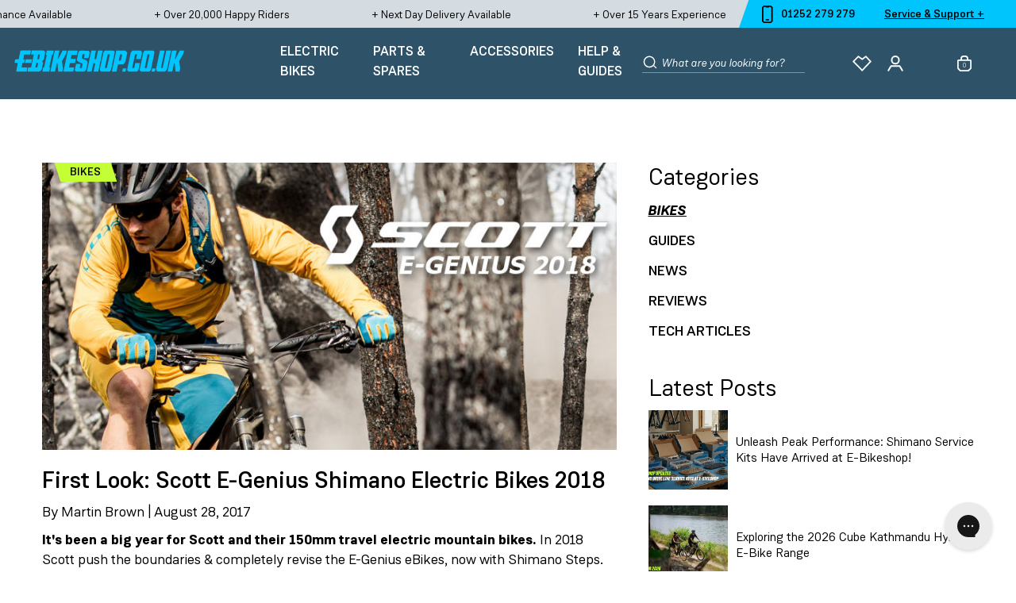

--- FILE ---
content_type: text/html; charset=utf-8
request_url: https://www.e-bikeshop.co.uk/blogs/info/scott-e-genius-shimano-electric-bikes-2018
body_size: 89387
content:
<!doctype html>
<html class="no-js" lang="en">
  <head>
    <script defer src="//www.e-bikeshop.co.uk/cdn/shop/t/3/assets/isense-gcm-blocking-script.js?v=184075281458469585981689850008"></script>
<meta charset="utf-8">
    <meta http-equiv="X-UA-Compatible" content="IE=edge">
    <meta name="viewport" content="width=device-width,initial-scale=1">
    <meta name="theme-color" content="">
    <link rel="canonical" href="https://www.e-bikeshop.co.uk/blogs/info/scott-e-genius-shimano-electric-bikes-2018">
    <link rel="preconnect" href="https://cdn.shopify.com" crossorigin>
    <script type="text/javascript">
    if(navigator.userAgent.match(/SAMSUNG|Samsung|SGH-[I|N|T]|GT-[I|N]|SM-[A|N|P|T|Z]|SHV-E|SCH-[I|J|R|S]|SPH-L/i)) {
      setTimeout(() => {
        const blendedImage = document.querySelectorAll('.mix-blend-multiply');
        blendedImage.forEach(function(element) {
          element.style.cssText = "mix-blend-mode: normal!important;";
        });
      }, 5000)
    }
    </script><link rel="icon" type="image/png" href="//www.e-bikeshop.co.uk/cdn/shop/files/E-B-Favicon.png?crop=center&height=32&v=1648827173&width=32"><title>Scott E-Genius Shimano Electric Bikes 2018
&ndash; e-bikeshop.co.uk</title><meta
        name="description"
        content="It&#39;s been a big year for Scott and their 150mm travel electric mountain bikes. In 2018 Scott completely revise E-Genius eBikes, now with Shimano Steps."
    ><script id="globo-script-test">
    </script>
    <script>window.performance && window.performance.mark && window.performance.mark('shopify.content_for_header.start');</script><meta name="facebook-domain-verification" content="ee2dwrorjici68a7bucl9qjcg6ht8n">
<meta name="facebook-domain-verification" content="bx4n9b9db04besnpx6a2o0xbpbv1qd">
<meta id="shopify-digital-wallet" name="shopify-digital-wallet" content="/60948381934/digital_wallets/dialog">
<meta name="shopify-checkout-api-token" content="f972529c9f5562ce8df4e155ac26bcbb">
<meta id="in-context-paypal-metadata" data-shop-id="60948381934" data-venmo-supported="false" data-environment="production" data-locale="en_US" data-paypal-v4="true" data-currency="GBP">
<link rel="alternate" type="application/atom+xml" title="Feed" href="/blogs/info.atom" />
<script async="async" src="/checkouts/internal/preloads.js?locale=en-GB"></script>
<link rel="preconnect" href="https://shop.app" crossorigin="anonymous">
<script async="async" src="https://shop.app/checkouts/internal/preloads.js?locale=en-GB&shop_id=60948381934" crossorigin="anonymous"></script>
<script id="apple-pay-shop-capabilities" type="application/json">{"shopId":60948381934,"countryCode":"GB","currencyCode":"GBP","merchantCapabilities":["supports3DS"],"merchantId":"gid:\/\/shopify\/Shop\/60948381934","merchantName":"e-bikeshop.co.uk","requiredBillingContactFields":["postalAddress","email","phone"],"requiredShippingContactFields":["postalAddress","email","phone"],"shippingType":"shipping","supportedNetworks":["visa","maestro","masterCard"],"total":{"type":"pending","label":"e-bikeshop.co.uk","amount":"1.00"},"shopifyPaymentsEnabled":true,"supportsSubscriptions":true}</script>
<script id="shopify-features" type="application/json">{"accessToken":"f972529c9f5562ce8df4e155ac26bcbb","betas":["rich-media-storefront-analytics"],"domain":"www.e-bikeshop.co.uk","predictiveSearch":true,"shopId":60948381934,"locale":"en"}</script>
<script>var Shopify = Shopify || {};
Shopify.shop = "e-bikeshopuk.myshopify.com";
Shopify.locale = "en";
Shopify.currency = {"active":"GBP","rate":"1.0"};
Shopify.country = "GB";
Shopify.theme = {"name":"🌍 MAIN","id":130207219950,"schema_name":"E-Bikeshop Theme 🍓","schema_version":"1.0.0","theme_store_id":null,"role":"main"};
Shopify.theme.handle = "null";
Shopify.theme.style = {"id":null,"handle":null};
Shopify.cdnHost = "www.e-bikeshop.co.uk/cdn";
Shopify.routes = Shopify.routes || {};
Shopify.routes.root = "/";</script>
<script type="module">!function(o){(o.Shopify=o.Shopify||{}).modules=!0}(window);</script>
<script>!function(o){function n(){var o=[];function n(){o.push(Array.prototype.slice.apply(arguments))}return n.q=o,n}var t=o.Shopify=o.Shopify||{};t.loadFeatures=n(),t.autoloadFeatures=n()}(window);</script>
<script>
  window.ShopifyPay = window.ShopifyPay || {};
  window.ShopifyPay.apiHost = "shop.app\/pay";
  window.ShopifyPay.redirectState = null;
</script>
<script id="shop-js-analytics" type="application/json">{"pageType":"article"}</script>
<script defer="defer" async type="module" src="//www.e-bikeshop.co.uk/cdn/shopifycloud/shop-js/modules/v2/client.init-shop-cart-sync_BT-GjEfc.en.esm.js"></script>
<script defer="defer" async type="module" src="//www.e-bikeshop.co.uk/cdn/shopifycloud/shop-js/modules/v2/chunk.common_D58fp_Oc.esm.js"></script>
<script defer="defer" async type="module" src="//www.e-bikeshop.co.uk/cdn/shopifycloud/shop-js/modules/v2/chunk.modal_xMitdFEc.esm.js"></script>
<script type="module">
  await import("//www.e-bikeshop.co.uk/cdn/shopifycloud/shop-js/modules/v2/client.init-shop-cart-sync_BT-GjEfc.en.esm.js");
await import("//www.e-bikeshop.co.uk/cdn/shopifycloud/shop-js/modules/v2/chunk.common_D58fp_Oc.esm.js");
await import("//www.e-bikeshop.co.uk/cdn/shopifycloud/shop-js/modules/v2/chunk.modal_xMitdFEc.esm.js");

  window.Shopify.SignInWithShop?.initShopCartSync?.({"fedCMEnabled":true,"windoidEnabled":true});

</script>
<script>
  window.Shopify = window.Shopify || {};
  if (!window.Shopify.featureAssets) window.Shopify.featureAssets = {};
  window.Shopify.featureAssets['shop-js'] = {"shop-cart-sync":["modules/v2/client.shop-cart-sync_DZOKe7Ll.en.esm.js","modules/v2/chunk.common_D58fp_Oc.esm.js","modules/v2/chunk.modal_xMitdFEc.esm.js"],"init-fed-cm":["modules/v2/client.init-fed-cm_B6oLuCjv.en.esm.js","modules/v2/chunk.common_D58fp_Oc.esm.js","modules/v2/chunk.modal_xMitdFEc.esm.js"],"shop-cash-offers":["modules/v2/client.shop-cash-offers_D2sdYoxE.en.esm.js","modules/v2/chunk.common_D58fp_Oc.esm.js","modules/v2/chunk.modal_xMitdFEc.esm.js"],"shop-login-button":["modules/v2/client.shop-login-button_QeVjl5Y3.en.esm.js","modules/v2/chunk.common_D58fp_Oc.esm.js","modules/v2/chunk.modal_xMitdFEc.esm.js"],"pay-button":["modules/v2/client.pay-button_DXTOsIq6.en.esm.js","modules/v2/chunk.common_D58fp_Oc.esm.js","modules/v2/chunk.modal_xMitdFEc.esm.js"],"shop-button":["modules/v2/client.shop-button_DQZHx9pm.en.esm.js","modules/v2/chunk.common_D58fp_Oc.esm.js","modules/v2/chunk.modal_xMitdFEc.esm.js"],"avatar":["modules/v2/client.avatar_BTnouDA3.en.esm.js"],"init-windoid":["modules/v2/client.init-windoid_CR1B-cfM.en.esm.js","modules/v2/chunk.common_D58fp_Oc.esm.js","modules/v2/chunk.modal_xMitdFEc.esm.js"],"init-shop-for-new-customer-accounts":["modules/v2/client.init-shop-for-new-customer-accounts_C_vY_xzh.en.esm.js","modules/v2/client.shop-login-button_QeVjl5Y3.en.esm.js","modules/v2/chunk.common_D58fp_Oc.esm.js","modules/v2/chunk.modal_xMitdFEc.esm.js"],"init-shop-email-lookup-coordinator":["modules/v2/client.init-shop-email-lookup-coordinator_BI7n9ZSv.en.esm.js","modules/v2/chunk.common_D58fp_Oc.esm.js","modules/v2/chunk.modal_xMitdFEc.esm.js"],"init-shop-cart-sync":["modules/v2/client.init-shop-cart-sync_BT-GjEfc.en.esm.js","modules/v2/chunk.common_D58fp_Oc.esm.js","modules/v2/chunk.modal_xMitdFEc.esm.js"],"shop-toast-manager":["modules/v2/client.shop-toast-manager_DiYdP3xc.en.esm.js","modules/v2/chunk.common_D58fp_Oc.esm.js","modules/v2/chunk.modal_xMitdFEc.esm.js"],"init-customer-accounts":["modules/v2/client.init-customer-accounts_D9ZNqS-Q.en.esm.js","modules/v2/client.shop-login-button_QeVjl5Y3.en.esm.js","modules/v2/chunk.common_D58fp_Oc.esm.js","modules/v2/chunk.modal_xMitdFEc.esm.js"],"init-customer-accounts-sign-up":["modules/v2/client.init-customer-accounts-sign-up_iGw4briv.en.esm.js","modules/v2/client.shop-login-button_QeVjl5Y3.en.esm.js","modules/v2/chunk.common_D58fp_Oc.esm.js","modules/v2/chunk.modal_xMitdFEc.esm.js"],"shop-follow-button":["modules/v2/client.shop-follow-button_CqMgW2wH.en.esm.js","modules/v2/chunk.common_D58fp_Oc.esm.js","modules/v2/chunk.modal_xMitdFEc.esm.js"],"checkout-modal":["modules/v2/client.checkout-modal_xHeaAweL.en.esm.js","modules/v2/chunk.common_D58fp_Oc.esm.js","modules/v2/chunk.modal_xMitdFEc.esm.js"],"shop-login":["modules/v2/client.shop-login_D91U-Q7h.en.esm.js","modules/v2/chunk.common_D58fp_Oc.esm.js","modules/v2/chunk.modal_xMitdFEc.esm.js"],"lead-capture":["modules/v2/client.lead-capture_BJmE1dJe.en.esm.js","modules/v2/chunk.common_D58fp_Oc.esm.js","modules/v2/chunk.modal_xMitdFEc.esm.js"],"payment-terms":["modules/v2/client.payment-terms_Ci9AEqFq.en.esm.js","modules/v2/chunk.common_D58fp_Oc.esm.js","modules/v2/chunk.modal_xMitdFEc.esm.js"]};
</script>
<script>(function() {
  var isLoaded = false;
  function asyncLoad() {
    if (isLoaded) return;
    isLoaded = true;
    var urls = ["\/\/swymv3free-01.azureedge.net\/code\/swym-shopify.js?shop=e-bikeshopuk.myshopify.com","https:\/\/ebike-oms.hotwax.io\/api\/shopify-preorder.min.js?shop=e-bikeshopuk.myshopify.com","https:\/\/searchanise-ef84.kxcdn.com\/widgets\/shopify\/init.js?a=7h9x6O3z1v\u0026shop=e-bikeshopuk.myshopify.com"];
    for (var i = 0; i < urls.length; i++) {
      var s = document.createElement('script');
      s.type = 'text/javascript';
      s.async = true;
      s.src = urls[i];
      var x = document.getElementsByTagName('script')[0];
      x.parentNode.insertBefore(s, x);
    }
  };
  if(window.attachEvent) {
    window.attachEvent('onload', asyncLoad);
  } else {
    window.addEventListener('load', asyncLoad, false);
  }
})();</script>
<script id="__st">var __st={"a":60948381934,"offset":0,"reqid":"8c4317ce-64d0-4ee1-8012-c09923a84aea-1769360759","pageurl":"www.e-bikeshop.co.uk\/blogs\/info\/scott-e-genius-shimano-electric-bikes-2018","s":"articles-587154653422","u":"f5d626c07f36","p":"article","rtyp":"article","rid":587154653422};</script>
<script>window.ShopifyPaypalV4VisibilityTracking = true;</script>
<script id="captcha-bootstrap">!function(){'use strict';const t='contact',e='account',n='new_comment',o=[[t,t],['blogs',n],['comments',n],[t,'customer']],c=[[e,'customer_login'],[e,'guest_login'],[e,'recover_customer_password'],[e,'create_customer']],r=t=>t.map((([t,e])=>`form[action*='/${t}']:not([data-nocaptcha='true']) input[name='form_type'][value='${e}']`)).join(','),a=t=>()=>t?[...document.querySelectorAll(t)].map((t=>t.form)):[];function s(){const t=[...o],e=r(t);return a(e)}const i='password',u='form_key',d=['recaptcha-v3-token','g-recaptcha-response','h-captcha-response',i],f=()=>{try{return window.sessionStorage}catch{return}},m='__shopify_v',_=t=>t.elements[u];function p(t,e,n=!1){try{const o=window.sessionStorage,c=JSON.parse(o.getItem(e)),{data:r}=function(t){const{data:e,action:n}=t;return t[m]||n?{data:e,action:n}:{data:t,action:n}}(c);for(const[e,n]of Object.entries(r))t.elements[e]&&(t.elements[e].value=n);n&&o.removeItem(e)}catch(o){console.error('form repopulation failed',{error:o})}}const l='form_type',E='cptcha';function T(t){t.dataset[E]=!0}const w=window,h=w.document,L='Shopify',v='ce_forms',y='captcha';let A=!1;((t,e)=>{const n=(g='f06e6c50-85a8-45c8-87d0-21a2b65856fe',I='https://cdn.shopify.com/shopifycloud/storefront-forms-hcaptcha/ce_storefront_forms_captcha_hcaptcha.v1.5.2.iife.js',D={infoText:'Protected by hCaptcha',privacyText:'Privacy',termsText:'Terms'},(t,e,n)=>{const o=w[L][v],c=o.bindForm;if(c)return c(t,g,e,D).then(n);var r;o.q.push([[t,g,e,D],n]),r=I,A||(h.body.append(Object.assign(h.createElement('script'),{id:'captcha-provider',async:!0,src:r})),A=!0)});var g,I,D;w[L]=w[L]||{},w[L][v]=w[L][v]||{},w[L][v].q=[],w[L][y]=w[L][y]||{},w[L][y].protect=function(t,e){n(t,void 0,e),T(t)},Object.freeze(w[L][y]),function(t,e,n,w,h,L){const[v,y,A,g]=function(t,e,n){const i=e?o:[],u=t?c:[],d=[...i,...u],f=r(d),m=r(i),_=r(d.filter((([t,e])=>n.includes(e))));return[a(f),a(m),a(_),s()]}(w,h,L),I=t=>{const e=t.target;return e instanceof HTMLFormElement?e:e&&e.form},D=t=>v().includes(t);t.addEventListener('submit',(t=>{const e=I(t);if(!e)return;const n=D(e)&&!e.dataset.hcaptchaBound&&!e.dataset.recaptchaBound,o=_(e),c=g().includes(e)&&(!o||!o.value);(n||c)&&t.preventDefault(),c&&!n&&(function(t){try{if(!f())return;!function(t){const e=f();if(!e)return;const n=_(t);if(!n)return;const o=n.value;o&&e.removeItem(o)}(t);const e=Array.from(Array(32),(()=>Math.random().toString(36)[2])).join('');!function(t,e){_(t)||t.append(Object.assign(document.createElement('input'),{type:'hidden',name:u})),t.elements[u].value=e}(t,e),function(t,e){const n=f();if(!n)return;const o=[...t.querySelectorAll(`input[type='${i}']`)].map((({name:t})=>t)),c=[...d,...o],r={};for(const[a,s]of new FormData(t).entries())c.includes(a)||(r[a]=s);n.setItem(e,JSON.stringify({[m]:1,action:t.action,data:r}))}(t,e)}catch(e){console.error('failed to persist form',e)}}(e),e.submit())}));const S=(t,e)=>{t&&!t.dataset[E]&&(n(t,e.some((e=>e===t))),T(t))};for(const o of['focusin','change'])t.addEventListener(o,(t=>{const e=I(t);D(e)&&S(e,y())}));const B=e.get('form_key'),M=e.get(l),P=B&&M;t.addEventListener('DOMContentLoaded',(()=>{const t=y();if(P)for(const e of t)e.elements[l].value===M&&p(e,B);[...new Set([...A(),...v().filter((t=>'true'===t.dataset.shopifyCaptcha))])].forEach((e=>S(e,t)))}))}(h,new URLSearchParams(w.location.search),n,t,e,['guest_login'])})(!0,!0)}();</script>
<script integrity="sha256-4kQ18oKyAcykRKYeNunJcIwy7WH5gtpwJnB7kiuLZ1E=" data-source-attribution="shopify.loadfeatures" defer="defer" src="//www.e-bikeshop.co.uk/cdn/shopifycloud/storefront/assets/storefront/load_feature-a0a9edcb.js" crossorigin="anonymous"></script>
<script crossorigin="anonymous" defer="defer" src="//www.e-bikeshop.co.uk/cdn/shopifycloud/storefront/assets/shopify_pay/storefront-65b4c6d7.js?v=20250812"></script>
<script data-source-attribution="shopify.dynamic_checkout.dynamic.init">var Shopify=Shopify||{};Shopify.PaymentButton=Shopify.PaymentButton||{isStorefrontPortableWallets:!0,init:function(){window.Shopify.PaymentButton.init=function(){};var t=document.createElement("script");t.src="https://www.e-bikeshop.co.uk/cdn/shopifycloud/portable-wallets/latest/portable-wallets.en.js",t.type="module",document.head.appendChild(t)}};
</script>
<script data-source-attribution="shopify.dynamic_checkout.buyer_consent">
  function portableWalletsHideBuyerConsent(e){var t=document.getElementById("shopify-buyer-consent"),n=document.getElementById("shopify-subscription-policy-button");t&&n&&(t.classList.add("hidden"),t.setAttribute("aria-hidden","true"),n.removeEventListener("click",e))}function portableWalletsShowBuyerConsent(e){var t=document.getElementById("shopify-buyer-consent"),n=document.getElementById("shopify-subscription-policy-button");t&&n&&(t.classList.remove("hidden"),t.removeAttribute("aria-hidden"),n.addEventListener("click",e))}window.Shopify?.PaymentButton&&(window.Shopify.PaymentButton.hideBuyerConsent=portableWalletsHideBuyerConsent,window.Shopify.PaymentButton.showBuyerConsent=portableWalletsShowBuyerConsent);
</script>
<script data-source-attribution="shopify.dynamic_checkout.cart.bootstrap">document.addEventListener("DOMContentLoaded",(function(){function t(){return document.querySelector("shopify-accelerated-checkout-cart, shopify-accelerated-checkout")}if(t())Shopify.PaymentButton.init();else{new MutationObserver((function(e,n){t()&&(Shopify.PaymentButton.init(),n.disconnect())})).observe(document.body,{childList:!0,subtree:!0})}}));
</script>
<script id='scb4127' type='text/javascript' async='' src='https://www.e-bikeshop.co.uk/cdn/shopifycloud/privacy-banner/storefront-banner.js'></script><link id="shopify-accelerated-checkout-styles" rel="stylesheet" media="screen" href="https://www.e-bikeshop.co.uk/cdn/shopifycloud/portable-wallets/latest/accelerated-checkout-backwards-compat.css" crossorigin="anonymous">
<style id="shopify-accelerated-checkout-cart">
        #shopify-buyer-consent {
  margin-top: 1em;
  display: inline-block;
  width: 100%;
}

#shopify-buyer-consent.hidden {
  display: none;
}

#shopify-subscription-policy-button {
  background: none;
  border: none;
  padding: 0;
  text-decoration: underline;
  font-size: inherit;
  cursor: pointer;
}

#shopify-subscription-policy-button::before {
  box-shadow: none;
}

      </style>

<script>window.performance && window.performance.mark && window.performance.mark('shopify.content_for_header.end');</script>

    <script>document.documentElement.className = document.documentElement.className.replace("no-js", "js");</script><!-- Google Tag Manager -->
<script>(function(w,d,s,l,i){w[l]=w[l]||[];w[l].push({'gtm.start':
new Date().getTime(),event:'gtm.js'});var f=d.getElementsByTagName(s)[0],
j=d.createElement(s),dl=l!='dataLayer'?'&l='+l:'';j.async=true;j.src=
'https://www.googletagmanager.com/gtm.js?id='+i+dl;f.parentNode.insertBefore(j,f);
})(window,document,'script','dataLayer','GTM-PP8GF77');</script>
<!-- End Google Tag Manager --><script>
  window.SwymCallbacks = [];
  window.productsInWishlist = [];

  window.translations = {
    cart: {
      general: {
        preorder_terms_html: "Check this box to agree to our \u003ca href=\"\/pages\/terms-and-returns-information\" target=\"_blank\"\u003eT\u0026C's\u003c\/a\u003e"
      }
    }
  };

  window.theme = {};

  window.shop = {
    permanent_domain: "e-bikeshopuk.myshopify.com"
  };

  window.settings = {
    placeholder_images: {
      "product": "//www.e-bikeshop.co.uk/cdn/shop/files/placeholder_def7c99e-f290-4373-a043-ad79e6812c83.jpg?format=pjpg&v=1645713825&width=500"
    },
    money: {
      code: "GBP",
      symbol: "£",
      moneyFormat: "£{{amount}}",
      moneyWithCurrencyFormat: "£{{amount}} GBP"
    },
    judge_me: {
      public: {
        apiToken: "HOjFZb6BWmwhPeELcFH-oB9A2p0"
      }
    },
    searchanise: {
      apiKey: "7h9x6O3z1v"
    },
    storefront: {
      apiKey: "db4e8ebe807a893daed6b4af7663d2c6",
    },
    online_sizing: {
      settings: {
        apiKey: "$oz_$w807nkbkjgbyfHCYFu4GL.ezDSEZHCtT8QfvSJdL1EVutoyhNOQoa",
        units: "metric",
        roundness: "5px",
        cta: "#00C4FC",
        buttonTextColor: "#FFFFFF",
        primary: "#00C4FC"
      },
      events: {
        confirmSize: {
          callback: function(e) {
            document.dispatchEvent(new CustomEvent("variant-gtin:selected", {
              detail: {
                gtin: e.code
              }
            }));
          }
        }
      }
    }
  };
</script>
<script>(function(w,d,t,r,u){var f,n,i;w[u]=w[u]||[],f=function(){var o={ti:"5663257"};o.q=w[u],w[u]=new UET(o),w[u].push("pageLoad")},n=d.createElement(t),n.src=r,n.async=1,n.onload=n.onreadystatechange=function(){var s=this.readyState;s&&s!=="loaded"&&s!=="complete"||(f(),n.onload=n.onreadystatechange=null)},i=d.getElementsByTagName(t)[0],i.parentNode.insertBefore(n,i)})(window,document,"script","//bat.bing.com/bat.js","uetq");</script>


<link rel="preload" href="//www.e-bikeshop.co.uk/cdn/shop/t/3/assets/theme.css?v=101430624989613826621761817890" as="style">


<link href="//www.e-bikeshop.co.uk/cdn/shop/t/3/assets/theme.css?v=101430624989613826621761817890" rel="stylesheet" type="text/css" media="all" />


    

    
    <meta name="google-site-verification" content="EXIlzNlQfPWRpMcRamtjRszkfPLATyr66tzccvjTUKE" />
    <meta name="google-site-verification" content="B2J3eLFkjwzlSx3OnM9rtrHDec6V5C_uTxXxgxTtTTw" />
    <meta name="msvalidate.01" content="E47981377B59D28B87EBA2D325CF790B" />

    <script type="text/javascript">

    window.dataLayer = window.dataLayer || [];

    window.appStart = function(){

    

    window.productPageHandle = function(){

    var productName = "";

    var productId = "";

    var productPrice = "";

    var productBrand = "";

    var productCollection = "";

    window.dataLayer.push({

    event: 'SEJ_productDetail',

    productName: productName,

    productId: productId,

    productPrice: productPrice,

    productBrand: productBrand,

    productCategory: productCollection,

    });

    };

    

    }

    appStart();

    </script>

      
<!-- Start of Judge.me Core -->
<link rel="dns-prefetch" href="https://cdn.judge.me/">
<script data-cfasync='false' class='jdgm-settings-script'>window.jdgmSettings={"pagination":5,"disable_web_reviews":false,"badge_no_review_text":"No reviews","badge_n_reviews_text":"{{ n }} review/reviews","badge_star_color":"#2e5368","hide_badge_preview_if_no_reviews":true,"badge_hide_text":false,"enforce_center_preview_badge":false,"widget_title":"Customer Reviews \u0026 Questions","widget_open_form_text":"Write a review","widget_close_form_text":"Cancel review","widget_refresh_page_text":"Refresh page","widget_summary_text":"Based on {{ number_of_reviews }} review/reviews","widget_no_review_text":"Be the first to write a review","widget_name_field_text":"Display name","widget_verified_name_field_text":"Verified Name (public)","widget_name_placeholder_text":"Display name","widget_required_field_error_text":"This field is required.","widget_email_field_text":"Email address","widget_verified_email_field_text":"Verified Email (private, can not be edited)","widget_email_placeholder_text":"Your email address","widget_email_field_error_text":"Please enter a valid email address.","widget_rating_field_text":"Rating","widget_review_title_field_text":"Review Title","widget_review_title_placeholder_text":"Give your review a title","widget_review_body_field_text":"Review content","widget_review_body_placeholder_text":"Start writing here...","widget_pictures_field_text":"Picture/Video (optional)","widget_submit_review_text":"Submit Review","widget_submit_verified_review_text":"Submit Verified Review","widget_submit_success_msg_with_auto_publish":"Thank you! Please refresh the page in a few moments to see your review. You can remove or edit your review by logging into \u003ca href='https://judge.me/login' target='_blank' rel='nofollow noopener'\u003eJudge.me\u003c/a\u003e","widget_submit_success_msg_no_auto_publish":"Thank you! Your review will be published as soon as it is approved by the shop admin. You can remove or edit your review by logging into \u003ca href='https://judge.me/login' target='_blank' rel='nofollow noopener'\u003eJudge.me\u003c/a\u003e","widget_show_default_reviews_out_of_total_text":"Showing {{ n_reviews_shown }} out of {{ n_reviews }} reviews.","widget_show_all_link_text":"Show all","widget_show_less_link_text":"Show less","widget_author_said_text":"{{ reviewer_name }} said:","widget_days_text":"{{ n }} days ago","widget_weeks_text":"{{ n }} week/weeks ago","widget_months_text":"{{ n }} month/months ago","widget_years_text":"{{ n }} year/years ago","widget_yesterday_text":"Yesterday","widget_today_text":"Today","widget_replied_text":"\u003e\u003e {{ shop_name }} replied:","widget_read_more_text":"Read more","widget_reviewer_name_as_initial":"","widget_rating_filter_color":"","widget_rating_filter_see_all_text":"See all reviews","widget_sorting_most_recent_text":"Most Recent","widget_sorting_highest_rating_text":"Highest Rating","widget_sorting_lowest_rating_text":"Lowest Rating","widget_sorting_with_pictures_text":"Only Pictures","widget_sorting_most_helpful_text":"Most Helpful","widget_open_question_form_text":"Ask a question","widget_reviews_subtab_text":"Reviews","widget_questions_subtab_text":"Questions","widget_question_label_text":"Question","widget_answer_label_text":"Answer","widget_question_placeholder_text":"Write your question here","widget_submit_question_text":"Submit Question","widget_question_submit_success_text":"Thank you for your question! We will notify you once it gets answered.","widget_star_color":"#2e5368","verified_badge_text":"Verified","verified_badge_bg_color":"","verified_badge_text_color":"","verified_badge_placement":"left-of-reviewer-name","widget_review_max_height":3,"widget_hide_border":false,"widget_social_share":false,"widget_thumb":false,"widget_review_location_show":false,"widget_location_format":"country_iso_code","all_reviews_include_out_of_store_products":true,"all_reviews_out_of_store_text":"(out of store)","all_reviews_pagination":100,"all_reviews_product_name_prefix_text":"about - ","enable_review_pictures":true,"enable_question_anwser":true,"widget_theme":"align","review_date_format":"dd/mm/yy","default_sort_method":"most-recent","widget_product_reviews_subtab_text":"Product Reviews","widget_shop_reviews_subtab_text":"Shop Reviews","widget_other_products_reviews_text":"Reviews for other products","widget_store_reviews_subtab_text":"Store reviews","widget_no_store_reviews_text":"This store hasn't received any reviews yet","widget_web_restriction_product_reviews_text":"This product hasn't received any reviews yet","widget_no_items_text":"No items found","widget_show_more_text":"Show more","widget_write_a_store_review_text":"Write a Store Review","widget_other_languages_heading":"Reviews in Other Languages","widget_translate_review_text":"Translate review to {{ language }}","widget_translating_review_text":"Translating...","widget_show_original_translation_text":"Show original ({{ language }})","widget_translate_review_failed_text":"Review couldn't be translated.","widget_translate_review_retry_text":"Retry","widget_translate_review_try_again_later_text":"Try again later","show_product_url_for_grouped_product":false,"widget_sorting_pictures_first_text":"Pictures First","show_pictures_on_all_rev_page_mobile":false,"show_pictures_on_all_rev_page_desktop":true,"floating_tab_hide_mobile_install_preference":false,"floating_tab_button_name":"★ Reviews","floating_tab_title":"Let customers speak for us","floating_tab_button_color":"","floating_tab_button_background_color":"","floating_tab_url":"","floating_tab_url_enabled":false,"floating_tab_tab_style":"text","all_reviews_text_badge_text":"Customers rate us {{ shop.metafields.judgeme.all_reviews_rating | round: 1 }}/5 based on {{ shop.metafields.judgeme.all_reviews_count }} reviews.","all_reviews_text_badge_text_branded_style":"{{ shop.metafields.judgeme.all_reviews_rating | round: 1 }} out of 5 stars based on {{ shop.metafields.judgeme.all_reviews_count }} reviews","is_all_reviews_text_badge_a_link":false,"show_stars_for_all_reviews_text_badge":false,"all_reviews_text_badge_url":"","all_reviews_text_style":"text","all_reviews_text_color_style":"judgeme_brand_color","all_reviews_text_color":"#108474","all_reviews_text_show_jm_brand":true,"featured_carousel_show_header":true,"featured_carousel_title":"What our customers say","testimonials_carousel_title":"Customers are saying","videos_carousel_title":"Real customer stories","cards_carousel_title":"Customers are saying","featured_carousel_count_text":"from {{ n }} reviews","featured_carousel_add_link_to_all_reviews_page":false,"featured_carousel_url":"","featured_carousel_show_images":false,"featured_carousel_autoslide_interval":5,"featured_carousel_arrows_on_the_sides":true,"featured_carousel_height":250,"featured_carousel_width":80,"featured_carousel_image_size":10,"featured_carousel_image_height":250,"featured_carousel_arrow_color":"#000000","verified_count_badge_style":"vintage","verified_count_badge_orientation":"horizontal","verified_count_badge_color_style":"judgeme_brand_color","verified_count_badge_color":"#108474","is_verified_count_badge_a_link":false,"verified_count_badge_url":"","verified_count_badge_show_jm_brand":true,"widget_rating_preset_default":5,"widget_first_sub_tab":"product-reviews","widget_show_histogram":true,"widget_histogram_use_custom_color":false,"widget_pagination_use_custom_color":false,"widget_star_use_custom_color":true,"widget_verified_badge_use_custom_color":false,"widget_write_review_use_custom_color":false,"picture_reminder_submit_button":"Upload Pictures","enable_review_videos":false,"mute_video_by_default":false,"widget_sorting_videos_first_text":"Videos First","widget_review_pending_text":"Pending","featured_carousel_items_for_large_screen":5,"social_share_options_order":"Facebook,Twitter","remove_microdata_snippet":false,"disable_json_ld":false,"enable_json_ld_products":false,"preview_badge_show_question_text":true,"preview_badge_no_question_text":"No questions","preview_badge_n_question_text":"{{ number_of_questions }} question/questions","qa_badge_show_icon":true,"qa_badge_icon_color":"#4c0d1c","qa_badge_position":"same-row","remove_judgeme_branding":false,"widget_add_search_bar":false,"widget_search_bar_placeholder":"Search","widget_sorting_verified_only_text":"Verified only","featured_carousel_theme":"default","featured_carousel_show_rating":true,"featured_carousel_show_title":false,"featured_carousel_show_body":true,"featured_carousel_show_date":true,"featured_carousel_show_reviewer":true,"featured_carousel_show_product":false,"featured_carousel_header_background_color":"#108474","featured_carousel_header_text_color":"#ffffff","featured_carousel_name_product_separator":"reviewed","featured_carousel_full_star_background":"#108474","featured_carousel_empty_star_background":"#dadada","featured_carousel_vertical_theme_background":"#f9fafb","featured_carousel_verified_badge_enable":false,"featured_carousel_verified_badge_color":"#108474","featured_carousel_border_style":"round","featured_carousel_review_line_length_limit":3,"featured_carousel_more_reviews_button_text":"Read more reviews","featured_carousel_view_product_button_text":"View product","all_reviews_page_load_reviews_on":"scroll","all_reviews_page_load_more_text":"Load More Reviews","disable_fb_tab_reviews":false,"enable_ajax_cdn_cache":false,"widget_public_name_text":"displayed publicly like","default_reviewer_name":"John Smith","default_reviewer_name_has_non_latin":true,"widget_reviewer_anonymous":"Anonymous","medals_widget_title":"Judge.me Review Medals","medals_widget_background_color":"#f9fafb","medals_widget_position":"footer_all_pages","medals_widget_border_color":"#f9fafb","medals_widget_verified_text_position":"left","medals_widget_use_monochromatic_version":false,"medals_widget_elements_color":"#108474","show_reviewer_avatar":true,"widget_invalid_yt_video_url_error_text":"Not a YouTube video URL","widget_max_length_field_error_text":"Please enter no more than {0} characters.","widget_show_country_flag":false,"widget_show_collected_via_shop_app":true,"widget_verified_by_shop_badge_style":"light","widget_verified_by_shop_text":"Verified by Shop","widget_show_photo_gallery":false,"widget_load_with_code_splitting":true,"widget_ugc_install_preference":false,"widget_ugc_title":"Made by us, Shared by you","widget_ugc_subtitle":"Tag us to see your picture featured in our page","widget_ugc_arrows_color":"#ffffff","widget_ugc_primary_button_text":"Buy Now","widget_ugc_primary_button_background_color":"#108474","widget_ugc_primary_button_text_color":"#ffffff","widget_ugc_primary_button_border_width":"0","widget_ugc_primary_button_border_style":"none","widget_ugc_primary_button_border_color":"#108474","widget_ugc_primary_button_border_radius":"25","widget_ugc_secondary_button_text":"Load More","widget_ugc_secondary_button_background_color":"#ffffff","widget_ugc_secondary_button_text_color":"#108474","widget_ugc_secondary_button_border_width":"2","widget_ugc_secondary_button_border_style":"solid","widget_ugc_secondary_button_border_color":"#108474","widget_ugc_secondary_button_border_radius":"25","widget_ugc_reviews_button_text":"View Reviews","widget_ugc_reviews_button_background_color":"#ffffff","widget_ugc_reviews_button_text_color":"#108474","widget_ugc_reviews_button_border_width":"2","widget_ugc_reviews_button_border_style":"solid","widget_ugc_reviews_button_border_color":"#108474","widget_ugc_reviews_button_border_radius":"25","widget_ugc_reviews_button_link_to":"judgeme-reviews-page","widget_ugc_show_post_date":true,"widget_ugc_max_width":"800","widget_rating_metafield_value_type":true,"widget_primary_color":"#108474","widget_enable_secondary_color":false,"widget_secondary_color":"#edf5f5","widget_summary_average_rating_text":"{{ average_rating }} out of 5","widget_media_grid_title":"Customer photos \u0026 videos","widget_media_grid_see_more_text":"See more","widget_round_style":false,"widget_show_product_medals":true,"widget_verified_by_judgeme_text":"Verified by Judge.me","widget_show_store_medals":true,"widget_verified_by_judgeme_text_in_store_medals":"Verified by Judge.me","widget_media_field_exceed_quantity_message":"Sorry, we can only accept {{ max_media }} for one review.","widget_media_field_exceed_limit_message":"{{ file_name }} is too large, please select a {{ media_type }} less than {{ size_limit }}MB.","widget_review_submitted_text":"Review Submitted!","widget_question_submitted_text":"Question Submitted!","widget_close_form_text_question":"Cancel","widget_write_your_answer_here_text":"Write your answer here","widget_enabled_branded_link":true,"widget_show_collected_by_judgeme":false,"widget_reviewer_name_color":"","widget_write_review_text_color":"","widget_write_review_bg_color":"","widget_collected_by_judgeme_text":"collected by Judge.me","widget_pagination_type":"standard","widget_load_more_text":"Load More","widget_load_more_color":"#108474","widget_full_review_text":"Full Review","widget_read_more_reviews_text":"Read More Reviews","widget_read_questions_text":"Read Questions","widget_questions_and_answers_text":"Questions \u0026 Answers","widget_verified_by_text":"Verified by","widget_verified_text":"Verified","widget_number_of_reviews_text":"{{ number_of_reviews }} reviews","widget_back_button_text":"Back","widget_next_button_text":"Next","widget_custom_forms_filter_button":"Filters","custom_forms_style":"vertical","widget_show_review_information":false,"how_reviews_are_collected":"How reviews are collected?","widget_show_review_keywords":false,"widget_gdpr_statement":"How we use your data: We'll only contact you about the review you left, and only if necessary. By submitting your review, you agree to Judge.me's \u003ca href='https://judge.me/terms' target='_blank' rel='nofollow noopener'\u003eterms\u003c/a\u003e, \u003ca href='https://judge.me/privacy' target='_blank' rel='nofollow noopener'\u003eprivacy\u003c/a\u003e and \u003ca href='https://judge.me/content-policy' target='_blank' rel='nofollow noopener'\u003econtent\u003c/a\u003e policies.","widget_multilingual_sorting_enabled":false,"widget_translate_review_content_enabled":false,"widget_translate_review_content_method":"manual","popup_widget_review_selection":"automatically_with_pictures","popup_widget_round_border_style":true,"popup_widget_show_title":true,"popup_widget_show_body":true,"popup_widget_show_reviewer":false,"popup_widget_show_product":true,"popup_widget_show_pictures":true,"popup_widget_use_review_picture":true,"popup_widget_show_on_home_page":true,"popup_widget_show_on_product_page":true,"popup_widget_show_on_collection_page":true,"popup_widget_show_on_cart_page":true,"popup_widget_position":"bottom_left","popup_widget_first_review_delay":5,"popup_widget_duration":5,"popup_widget_interval":5,"popup_widget_review_count":5,"popup_widget_hide_on_mobile":true,"review_snippet_widget_round_border_style":true,"review_snippet_widget_card_color":"#FFFFFF","review_snippet_widget_slider_arrows_background_color":"#FFFFFF","review_snippet_widget_slider_arrows_color":"#000000","review_snippet_widget_star_color":"#108474","show_product_variant":false,"all_reviews_product_variant_label_text":"Variant: ","widget_show_verified_branding":false,"widget_ai_summary_title":"Customers say","widget_ai_summary_disclaimer":"AI-powered review summary based on recent customer reviews","widget_show_ai_summary":false,"widget_show_ai_summary_bg":false,"widget_show_review_title_input":true,"redirect_reviewers_invited_via_email":"review_widget","request_store_review_after_product_review":false,"request_review_other_products_in_order":false,"review_form_color_scheme":"default","review_form_corner_style":"square","review_form_star_color":{},"review_form_text_color":"#333333","review_form_background_color":"#ffffff","review_form_field_background_color":"#fafafa","review_form_button_color":{},"review_form_button_text_color":"#ffffff","review_form_modal_overlay_color":"#000000","review_content_screen_title_text":"How would you rate this product?","review_content_introduction_text":"We would love it if you would share a bit about your experience.","store_review_form_title_text":"How would you rate this store?","store_review_form_introduction_text":"We would love it if you would share a bit about your experience.","show_review_guidance_text":true,"one_star_review_guidance_text":"Poor","five_star_review_guidance_text":"Great","customer_information_screen_title_text":"About you","customer_information_introduction_text":"Please tell us more about you.","custom_questions_screen_title_text":"Your experience in more detail","custom_questions_introduction_text":"Here are a few questions to help us understand more about your experience.","review_submitted_screen_title_text":"Thanks for your review!","review_submitted_screen_thank_you_text":"We are processing it and it will appear on the store soon.","review_submitted_screen_email_verification_text":"Please confirm your email by clicking the link we just sent you. This helps us keep reviews authentic.","review_submitted_request_store_review_text":"Would you like to share your experience of shopping with us?","review_submitted_review_other_products_text":"Would you like to review these products?","store_review_screen_title_text":"Would you like to share your experience of shopping with us?","store_review_introduction_text":"We value your feedback and use it to improve. Please share any thoughts or suggestions you have.","reviewer_media_screen_title_picture_text":"Share a picture","reviewer_media_introduction_picture_text":"Upload a photo to support your review.","reviewer_media_screen_title_video_text":"Share a video","reviewer_media_introduction_video_text":"Upload a video to support your review.","reviewer_media_screen_title_picture_or_video_text":"Share a picture or video","reviewer_media_introduction_picture_or_video_text":"Upload a photo or video to support your review.","reviewer_media_youtube_url_text":"Paste your Youtube URL here","advanced_settings_next_step_button_text":"Next","advanced_settings_close_review_button_text":"Close","modal_write_review_flow":false,"write_review_flow_required_text":"Required","write_review_flow_privacy_message_text":"We respect your privacy.","write_review_flow_anonymous_text":"Post review as anonymous","write_review_flow_visibility_text":"This won't be visible to other customers.","write_review_flow_multiple_selection_help_text":"Select as many as you like","write_review_flow_single_selection_help_text":"Select one option","write_review_flow_required_field_error_text":"This field is required","write_review_flow_invalid_email_error_text":"Please enter a valid email address","write_review_flow_max_length_error_text":"Max. {{ max_length }} characters.","write_review_flow_media_upload_text":"\u003cb\u003eClick to upload\u003c/b\u003e or drag and drop","write_review_flow_gdpr_statement":"We'll only contact you about your review if necessary. By submitting your review, you agree to our \u003ca href='https://judge.me/terms' target='_blank' rel='nofollow noopener'\u003eterms and conditions\u003c/a\u003e and \u003ca href='https://judge.me/privacy' target='_blank' rel='nofollow noopener'\u003eprivacy policy\u003c/a\u003e.","rating_only_reviews_enabled":false,"show_negative_reviews_help_screen":false,"new_review_flow_help_screen_rating_threshold":3,"negative_review_resolution_screen_title_text":"Tell us more","negative_review_resolution_text":"Your experience matters to us. If there were issues with your purchase, we're here to help. Feel free to reach out to us, we'd love the opportunity to make things right.","negative_review_resolution_button_text":"Contact us","negative_review_resolution_proceed_with_review_text":"Leave a review","negative_review_resolution_subject":"Issue with purchase from {{ shop_name }}.{{ order_name }}","preview_badge_collection_page_install_status":false,"widget_review_custom_css":"#judgeme_product_reviews{\n    width: 100% !important;\n    max-width: none !important;\n}","preview_badge_custom_css":"","preview_badge_stars_count":"5-stars","featured_carousel_custom_css":"","floating_tab_custom_css":"","all_reviews_widget_custom_css":"","medals_widget_custom_css":"","verified_badge_custom_css":"","all_reviews_text_custom_css":"","transparency_badges_collected_via_store_invite":false,"transparency_badges_from_another_provider":false,"transparency_badges_collected_from_store_visitor":false,"transparency_badges_collected_by_verified_review_provider":false,"transparency_badges_earned_reward":false,"transparency_badges_collected_via_store_invite_text":"Review collected via store invitation","transparency_badges_from_another_provider_text":"Review collected from another provider","transparency_badges_collected_from_store_visitor_text":"Review collected from a store visitor","transparency_badges_written_in_google_text":"Review written in Google","transparency_badges_written_in_etsy_text":"Review written in Etsy","transparency_badges_written_in_shop_app_text":"Review written in Shop App","transparency_badges_earned_reward_text":"Review earned a reward for future purchase","product_review_widget_per_page":10,"widget_store_review_label_text":"Review about the store","checkout_comment_extension_title_on_product_page":"Customer Comments","checkout_comment_extension_num_latest_comment_show":5,"checkout_comment_extension_format":"name_and_timestamp","checkout_comment_customer_name":"last_initial","checkout_comment_comment_notification":true,"preview_badge_collection_page_install_preference":false,"preview_badge_home_page_install_preference":false,"preview_badge_product_page_install_preference":false,"review_widget_install_preference":"","review_carousel_install_preference":false,"floating_reviews_tab_install_preference":"none","verified_reviews_count_badge_install_preference":false,"all_reviews_text_install_preference":false,"review_widget_best_location":false,"judgeme_medals_install_preference":false,"review_widget_revamp_enabled":false,"review_widget_qna_enabled":false,"review_widget_header_theme":"minimal","review_widget_widget_title_enabled":true,"review_widget_header_text_size":"medium","review_widget_header_text_weight":"regular","review_widget_average_rating_style":"compact","review_widget_bar_chart_enabled":true,"review_widget_bar_chart_type":"numbers","review_widget_bar_chart_style":"standard","review_widget_expanded_media_gallery_enabled":false,"review_widget_reviews_section_theme":"standard","review_widget_image_style":"thumbnails","review_widget_review_image_ratio":"square","review_widget_stars_size":"medium","review_widget_verified_badge":"standard_text","review_widget_review_title_text_size":"medium","review_widget_review_text_size":"medium","review_widget_review_text_length":"medium","review_widget_number_of_columns_desktop":3,"review_widget_carousel_transition_speed":5,"review_widget_custom_questions_answers_display":"always","review_widget_button_text_color":"#FFFFFF","review_widget_text_color":"#000000","review_widget_lighter_text_color":"#7B7B7B","review_widget_corner_styling":"soft","review_widget_review_word_singular":"review","review_widget_review_word_plural":"reviews","review_widget_voting_label":"Helpful?","review_widget_shop_reply_label":"Reply from {{ shop_name }}:","review_widget_filters_title":"Filters","qna_widget_question_word_singular":"Question","qna_widget_question_word_plural":"Questions","qna_widget_answer_reply_label":"Answer from {{ answerer_name }}:","qna_content_screen_title_text":"Ask a question about this product","qna_widget_question_required_field_error_text":"Please enter your question.","qna_widget_flow_gdpr_statement":"We'll only contact you about your question if necessary. By submitting your question, you agree to our \u003ca href='https://judge.me/terms' target='_blank' rel='nofollow noopener'\u003eterms and conditions\u003c/a\u003e and \u003ca href='https://judge.me/privacy' target='_blank' rel='nofollow noopener'\u003eprivacy policy\u003c/a\u003e.","qna_widget_question_submitted_text":"Thanks for your question!","qna_widget_close_form_text_question":"Close","qna_widget_question_submit_success_text":"We’ll notify you by email when your question is answered.","all_reviews_widget_v2025_enabled":false,"all_reviews_widget_v2025_header_theme":"default","all_reviews_widget_v2025_widget_title_enabled":true,"all_reviews_widget_v2025_header_text_size":"medium","all_reviews_widget_v2025_header_text_weight":"regular","all_reviews_widget_v2025_average_rating_style":"compact","all_reviews_widget_v2025_bar_chart_enabled":true,"all_reviews_widget_v2025_bar_chart_type":"numbers","all_reviews_widget_v2025_bar_chart_style":"standard","all_reviews_widget_v2025_expanded_media_gallery_enabled":false,"all_reviews_widget_v2025_show_store_medals":true,"all_reviews_widget_v2025_show_photo_gallery":true,"all_reviews_widget_v2025_show_review_keywords":false,"all_reviews_widget_v2025_show_ai_summary":false,"all_reviews_widget_v2025_show_ai_summary_bg":false,"all_reviews_widget_v2025_add_search_bar":false,"all_reviews_widget_v2025_default_sort_method":"most-recent","all_reviews_widget_v2025_reviews_per_page":10,"all_reviews_widget_v2025_reviews_section_theme":"default","all_reviews_widget_v2025_image_style":"thumbnails","all_reviews_widget_v2025_review_image_ratio":"square","all_reviews_widget_v2025_stars_size":"medium","all_reviews_widget_v2025_verified_badge":"bold_badge","all_reviews_widget_v2025_review_title_text_size":"medium","all_reviews_widget_v2025_review_text_size":"medium","all_reviews_widget_v2025_review_text_length":"medium","all_reviews_widget_v2025_number_of_columns_desktop":3,"all_reviews_widget_v2025_carousel_transition_speed":5,"all_reviews_widget_v2025_custom_questions_answers_display":"always","all_reviews_widget_v2025_show_product_variant":false,"all_reviews_widget_v2025_show_reviewer_avatar":true,"all_reviews_widget_v2025_reviewer_name_as_initial":"","all_reviews_widget_v2025_review_location_show":false,"all_reviews_widget_v2025_location_format":"","all_reviews_widget_v2025_show_country_flag":false,"all_reviews_widget_v2025_verified_by_shop_badge_style":"light","all_reviews_widget_v2025_social_share":false,"all_reviews_widget_v2025_social_share_options_order":"Facebook,Twitter,LinkedIn,Pinterest","all_reviews_widget_v2025_pagination_type":"standard","all_reviews_widget_v2025_button_text_color":"#FFFFFF","all_reviews_widget_v2025_text_color":"#000000","all_reviews_widget_v2025_lighter_text_color":"#7B7B7B","all_reviews_widget_v2025_corner_styling":"soft","all_reviews_widget_v2025_title":"Customer reviews","all_reviews_widget_v2025_ai_summary_title":"Customers say about this store","all_reviews_widget_v2025_no_review_text":"Be the first to write a review","platform":"shopify","branding_url":"https://app.judge.me/reviews/stores/e-bikeshop.com","branding_text":"Powered by Judge.me","locale":"en","reply_name":"e-bikeshop.co.uk","widget_version":"2.1","footer":true,"autopublish":true,"review_dates":true,"enable_custom_form":false,"shop_use_review_site":true,"shop_locale":"en","enable_multi_locales_translations":true,"show_review_title_input":true,"review_verification_email_status":"always","can_be_branded":true,"reply_name_text":"e-bikeshop.co.uk"};</script> <style class='jdgm-settings-style'>.jdgm-xx{left:0}:not(.jdgm-prev-badge__stars)>.jdgm-star{color:#2e5368}.jdgm-histogram .jdgm-star.jdgm-star{color:#2e5368}.jdgm-preview-badge .jdgm-star.jdgm-star{color:#2e5368}.jdgm-prev-badge[data-average-rating='0.00']{display:none !important}.jdgm-author-all-initials{display:none !important}.jdgm-author-last-initial{display:none !important}.jdgm-rev-widg__title{visibility:hidden}.jdgm-rev-widg__summary-text{visibility:hidden}.jdgm-prev-badge__text{visibility:hidden}.jdgm-rev__replier:before{content:'e-bikeshop.co.uk'}.jdgm-rev__prod-link-prefix:before{content:'about - '}.jdgm-rev__variant-label:before{content:'Variant: '}.jdgm-rev__out-of-store-text:before{content:'(out of store)'}.jdgm-all-reviews-page__wrapper .jdgm-rev__content{min-height:120px}@media only screen and (max-width: 768px){.jdgm-rev__pics .jdgm-rev_all-rev-page-picture-separator,.jdgm-rev__pics .jdgm-rev__product-picture{display:none}}.jdgm-preview-badge[data-template="product"]{display:none !important}.jdgm-preview-badge[data-template="collection"]{display:none !important}.jdgm-preview-badge[data-template="index"]{display:none !important}.jdgm-review-widget[data-from-snippet="true"]{display:none !important}.jdgm-verified-count-badget[data-from-snippet="true"]{display:none !important}.jdgm-carousel-wrapper[data-from-snippet="true"]{display:none !important}.jdgm-all-reviews-text[data-from-snippet="true"]{display:none !important}.jdgm-medals-section[data-from-snippet="true"]{display:none !important}.jdgm-ugc-media-wrapper[data-from-snippet="true"]{display:none !important}.jdgm-rev__transparency-badge[data-badge-type="review_collected_via_store_invitation"]{display:none !important}.jdgm-rev__transparency-badge[data-badge-type="review_collected_from_another_provider"]{display:none !important}.jdgm-rev__transparency-badge[data-badge-type="review_collected_from_store_visitor"]{display:none !important}.jdgm-rev__transparency-badge[data-badge-type="review_written_in_etsy"]{display:none !important}.jdgm-rev__transparency-badge[data-badge-type="review_written_in_google_business"]{display:none !important}.jdgm-rev__transparency-badge[data-badge-type="review_written_in_shop_app"]{display:none !important}.jdgm-rev__transparency-badge[data-badge-type="review_earned_for_future_purchase"]{display:none !important}
</style> <style class='jdgm-settings-style'>.jdgm-review-widget #judgeme_product_reviews{width:100% !important;max-width:none !important}
</style> <link id="judgeme_widget_align_css" rel="stylesheet" type="text/css" media="nope!" onload="this.media='all'" href="https://cdnwidget.judge.me/shopify_v2/align.css">

  
  
  
  <style class='jdgm-miracle-styles'>
  @-webkit-keyframes jdgm-spin{0%{-webkit-transform:rotate(0deg);-ms-transform:rotate(0deg);transform:rotate(0deg)}100%{-webkit-transform:rotate(359deg);-ms-transform:rotate(359deg);transform:rotate(359deg)}}@keyframes jdgm-spin{0%{-webkit-transform:rotate(0deg);-ms-transform:rotate(0deg);transform:rotate(0deg)}100%{-webkit-transform:rotate(359deg);-ms-transform:rotate(359deg);transform:rotate(359deg)}}@font-face{font-family:'JudgemeStar';src:url("[data-uri]") format("woff");font-weight:normal;font-style:normal}.jdgm-star{font-family:'JudgemeStar';display:inline !important;text-decoration:none !important;padding:0 4px 0 0 !important;margin:0 !important;font-weight:bold;opacity:1;-webkit-font-smoothing:antialiased;-moz-osx-font-smoothing:grayscale}.jdgm-star:hover{opacity:1}.jdgm-star:last-of-type{padding:0 !important}.jdgm-star.jdgm--on:before{content:"\e000"}.jdgm-star.jdgm--off:before{content:"\e001"}.jdgm-star.jdgm--half:before{content:"\e002"}.jdgm-widget *{margin:0;line-height:1.4;-webkit-box-sizing:border-box;-moz-box-sizing:border-box;box-sizing:border-box;-webkit-overflow-scrolling:touch}.jdgm-hidden{display:none !important;visibility:hidden !important}.jdgm-temp-hidden{display:none}.jdgm-spinner{width:40px;height:40px;margin:auto;border-radius:50%;border-top:2px solid #eee;border-right:2px solid #eee;border-bottom:2px solid #eee;border-left:2px solid #ccc;-webkit-animation:jdgm-spin 0.8s infinite linear;animation:jdgm-spin 0.8s infinite linear}.jdgm-prev-badge{display:block !important}

</style>


  
  
   


<script data-cfasync='false' class='jdgm-script'>
!function(e){window.jdgm=window.jdgm||{},jdgm.CDN_HOST="https://cdn.judge.me/",
jdgm.docReady=function(d){(e.attachEvent?"complete"===e.readyState:"loading"!==e.readyState)?
setTimeout(d,0):e.addEventListener("DOMContentLoaded",d)},jdgm.loadCSS=function(d,t,o,s){
!o&&jdgm.loadCSS.requestedUrls.indexOf(d)>=0||(jdgm.loadCSS.requestedUrls.push(d),
(s=e.createElement("link")).rel="stylesheet",s.class="jdgm-stylesheet",s.media="nope!",
s.href=d,s.onload=function(){this.media="all",t&&setTimeout(t)},e.body.appendChild(s))},
jdgm.loadCSS.requestedUrls=[],jdgm.loadJS=function(e,d){var t=new XMLHttpRequest;
t.onreadystatechange=function(){4===t.readyState&&(Function(t.response)(),d&&d(t.response))},
t.open("GET",e),t.send()},jdgm.docReady((function(){(window.jdgmLoadCSS||e.querySelectorAll(
".jdgm-widget, .jdgm-all-reviews-page").length>0)&&(jdgmSettings.widget_load_with_code_splitting?
parseFloat(jdgmSettings.widget_version)>=3?jdgm.loadCSS(jdgm.CDN_HOST+"widget_v3/base.css"):
jdgm.loadCSS(jdgm.CDN_HOST+"widget/base.css"):jdgm.loadCSS(jdgm.CDN_HOST+"shopify_v2.css"),
jdgm.loadJS(jdgm.CDN_HOST+"loader.js"))}))}(document);
</script>

<noscript><link rel="stylesheet" type="text/css" media="all" href="https://cdn.judge.me/shopify_v2.css"></noscript>
<!-- End of Judge.me Core -->



  <link rel="apple-touch-icon" href="https://cdn.shopify.com/s/files/1/0609/4838/1934/files/E-B-apple-touch-icon.png?v=1687897832">

  <script type="text/javascript">
(function() {window.flockr = window.flockr || {};window.flockr.key="ebikeshop";var head = document.getElementsByTagName('head')[0];var script = document.createElement("script");script.src = 'https://cdn.flockr.co/flockr-client.min.js';script.type = 'text/javascript';head.appendChild(script);})();
</script>
<meta name="seobility" content="5d1b92e27575b8532932582307fcfd10">
       
        <!-- BEGIN app block: shopify://apps/tipo-related-products/blocks/app-embed/75cf2d86-3988-45e7-8f28-ada23c99704f --><script type="text/javascript">
  
    
    
    var Globo = Globo || {};
    window.Globo.RelatedProducts = window.Globo.RelatedProducts || {}; window.moneyFormat = "£{{amount}}"; window.shopCurrency = "GBP";
    window.globoRelatedProductsConfig = {
      __webpack_public_path__ : "https://cdn.shopify.com/extensions/019a6293-eea2-75db-9d64-cc7878a1288f/related-test-cli3-121/assets/", apiUrl: "https://related-products.globo.io/api", alternateApiUrl: "https://related-products.globo.io",
      shop: "e-bikeshopuk.myshopify.com", domain: "www.e-bikeshop.co.uk",themeOs20: true, page: 'article',
      customer:null,
      urls:  { search: "\/search", collection: "\/collections" },
      translation: {"add_to_cart":"Add to cart","added_to_cart":"Added to cart","add_selected_to_cart":"Add selected to cart","added_selected_to_cart":"Added selected to cart","sale":"Sale","total_price":"Total price:","this_item":"This item:","sold_out":"Sold out","add_to_cart_short":"ADD","added_to_cart_short":"ADDED"},
      settings: {"hidewatermark":false,"redirect":true,"new_tab":true,"image_ratio":"500:500","hidden_tags":null,"exclude_tags":null,"hidden_collections":null,"carousel_autoplay":true,"carousel_disable_in_mobile":false,"carousel_items":"5","hideprice":false,"discount":{"enable":false,"condition":"any","type":"percentage","value":10},"sold_out":false,"carousel_loop":false,"carousel_rtl":false,"visible_tags":null},
      boughtTogetherIds: {},
      trendingProducts: [14779056619904,8045019824366,8045017891054,15338012737920,15251739410816,15205986697600,14860039389568,8234282778862,15345991713152,15251712704896,15265360544128,7569827234030,7903236456686,7569859641582,15265414840704,15148517228928,7569846468846,8002561343726,7700114505966,15329391935872,7569902567662,7736776392942,8428171329774,15330250031488,15494203343232,7697700684014,7569848172782,7569830478062,15298692317568,14989698597248,15434228007296,8659858817262,7569846599918,7570034000110,7570098585838,15265372537216,15148518113664,15273266151808,15200819446144,7919543386350,7911388217582,8115337167086,8115778978030,7899088847086,7830253109486,8073386590446,8073386721518,8073386885358,7631441035502,8223003902190],
      productBoughtTogether: {"type":"product_bought_together","enable":false,"title":{"text":"Frequently Bought Together","color":"#212121","fontSize":"25","align":"left"},"subtitle":{"text":"","color":"#212121","fontSize":"18"},"limit":3,"maxWidth":1170,"conditions":[{"id":"bought_together","status":1},{"id":"manual","status":1},{"id":"vendor","type":"same","status":1},{"id":"type","type":"same","status":1},{"id":"collection","type":"same","status":1},{"id":"tags","type":"same","status":1},{"id":"global","status":1}],"template":{"id":"2","elements":["price","addToCartBtn","variantSelector","saleLabel"],"productTitle":{"fontSize":"15","color":"#212121"},"productPrice":{"fontSize":"14","color":"#212121"},"productOldPrice":{"fontSize":16,"color":"#919191"},"button":{"fontSize":"14","color":"#ffffff","backgroundColor":"#212121"},"saleLabel":{"color":"#fff","backgroundColor":"#c00000"},"this_item":true,"selected":true},"random":false,"discount":true},
      productRelated: {"type":"product_related","enable":false,"title":{"text":"Related products","color":"#212121","fontSize":"25","align":"center"},"subtitle":{"text":"","color":"#212121","fontSize":"18"},"limit":6,"maxWidth":1170,"conditions":[{"id":"manual","status":0},{"id":"bought_together","status":0},{"id":"vendor","type":"same","status":1},{"id":"type","type":"same","status":1},{"id":"collection","type":"same","status":1},{"id":"tags","type":"same","status":1},{"id":"global","status":1}],"template":{"id":"1","elements":["price","addToCartBtn","variantSelector","saleLabel"],"productTitle":{"fontSize":"15","color":"#212121"},"productPrice":{"fontSize":"14","color":"#212121"},"productOldPrice":{"fontSize":16,"color":"#919191"},"button":{"fontSize":"14","color":"#ffffff","backgroundColor":"#212121"},"saleLabel":{"color":"#fff","backgroundColor":"#c00000"},"this_item":false,"selected":false},"random":false,"discount":false},
      cart: {"type":"cart","enable":false,"title":{"text":"Don’t forget these must haves","color":"#212121","fontSize":"21","align":"left"},"subtitle":{"text":null,"color":"#212121","fontSize":"18"},"limit":5,"maxWidth":1170,"conditions":[{"id":"manual","status":1},{"id":"bought_together","status":0},{"id":"tags","type":"same","status":0},{"id":"global","status":0}],"template":{"id":"1","elements":["price","addToCartBtn","variantSelector","saleLabel",null,"customCarousel"],"productTitle":{"fontSize":"15","color":"#212121"},"productPrice":{"fontSize":"14","color":"#212121"},"productOldPrice":{"fontSize":"14","color":"#919191"},"button":{"fontSize":"14","color":"#ffffff","backgroundColor":"#212121"},"saleLabel":{"color":"#fff","backgroundColor":"#c00000"},"this_item":true,"selected":true,"customCarousel":{"large":5,"small":5,"tablet":3,"mobile":3}},"random":true,"discount":false},
      basis_collection_handle: 'globo_basis_collection',
      widgets: [{"id":13313,"title":{"trans":[],"text":null,"color":"#000000","fontSize":"25","align":"left"},"subtitle":{"trans":[],"text":null,"color":"#000000","fontSize":"18"},"when":{"type":"all_product","datas":{"products":[],"collections":[],"tags":[]}},"conditions":{"type":["recently"],"datas":{"products":[],"collections":[],"tags":[]},"condition":null},"template":{"id":"1","elements":["price","saleLabel"],"productTitle":{"fontSize":"15","color":"#111111"},"productPrice":{"fontSize":"14","color":"#ff0000"},"productOldPrice":{"fontSize":"14","color":"#989898"},"button":{"fontSize":"14","color":"#ffffff","backgroundColor":"#6371c7"},"saleLabel":{"color":"#120005","backgroundColor":"#c4ff35"},"selected":true,"this_item":true,"customCarousel":{"large":"4","small":"3","tablet":"2","mobile":"2"}},"positions":["other","index_top"],"maxWidth":1170,"limit":4,"random":0,"discount":0,"sort":0,"enable":0,"created_at":"2023-12-05 20:14:59","app_version":2,"layout":null,"type":"widget"}],
      offers: [{"id":2438,"type":"in_cart","title":{"trans":[],"text":"Add your free Cube Goodies","color":"#606060","fontSize":"14","align":"left"},"subtitle":{"trans":[],"text":null,"color":"#212121","fontSize":"14"},"when":{"type":"specific_collections","datas":{"products":[],"collections":[{"id":678865830272,"title":"Test Reaction \/ Stereo 2026 Offer","handle":"test-reaction-stereo-2026-offer","image":null}]}},"conditions":{"type":"specific_products","datas":{"products":[{"id":7569858986222,"title":"10 Speed Quick Joining Chain Link","handle":"10-speed-quick-chain-link","image":{"id":"gid:\/\/shopify\/MediaImage\/29527012081902","altText":"10 Speed Quick Joining Chain Link","originalSrc":"https:\/\/cdn.shopify.com\/s\/files\/1\/0609\/4838\/1934\/products\/YBN-10-speed-Chain-Quick-Link.jpg?v=1648052352"}}],"collections":[{"id":678865830272,"title":"Test Reaction \/ Stereo 2026 Offer","handle":"test-reaction-stereo-2026-offer","image":null}]}},"template":{"id":"1","this_item":false,"default_checked":true,"elements":["price","addToCartBtn","variantSelector","saleLabel"],"productTitle":{"fontSize":"14","color":"#212121"},"productPrice":{"fontSize":"15","color":"#212121"},"productOldPrice":{"fontSize":"13","color":"#919191"},"button":{"fontSize":"14","color":"#ffffff","backgroundColor":"#212121"},"saleLabel":{"color":"#ffffff","backgroundColor":"#c00000"}},"positions":[],"maxWidth":433,"limit":1,"random":1,"discount":0,"discountdata":{"type":"percentage","value":"0"},"sort":0,"enable":0,"created_at":"2025-09-08 12:28:34","updated_at":"2025-09-16 13:22:31"},{"id":1118,"type":"thankyou","title":{"trans":[],"text":"Keep your new [product_name] safe!","color":"#333333","fontSize":"18","align":"left"},"subtitle":{"trans":[],"text":"Order your GPS tracker now for £135 (that's 20% off). Offer available for the next 15 minutes.","color":"#545454","fontSize":"13"},"when":{"type":"specific_tags","datas":{"products":[{"id":"7570083479790","title":"Haibike AllMtn 3 2022","handle":"electric-bike-haibike-allmtn-3-2022-bosch","image":{"src":"https:\/\/cdn.shopify.com\/s\/files\/1\/0609\/4838\/1934\/products\/New-Haibike-AllMtn-3-2022-Electric-Bike.jpg?v=1647969009"}}],"collections":[{"id":"400961667310","title":"The Complete Electric Bike Range","handle":"electric-bikes","image":"https:\/\/cdn.shopify.com\/s\/files\/1\/0609\/4838\/1934\/collections\/Electric-Bikes-Collection.jpg?v=1663959771"}],"tags":["collection:electric-bikes"]}},"conditions":{"type":"specific_products","datas":{"products":[{"id":8077212909806,"title":"BikeFinder GPS Tracker for all Electric Bikes","handle":"bikefinder-gps-tracker-for-electric-bikes","image":{"id":"gid:\/\/shopify\/ProductImage\/39203029221614","altText":"BikeFinder GPS Tracker for all Electric Bikes","originalSrc":"https:\/\/cdn.shopify.com\/s\/files\/1\/0609\/4838\/1934\/files\/BikeFinder-GPS-Electric-Bike-Tracker.jpg?v=1697195427"}}],"collections":[]}},"template":{"id":"1","this_item":false,"default_checked":true,"elements":["price","addToCartBtn","saleLabel"],"productTitle":{"fontSize":"12","color":"#323232"},"productPrice":{"fontSize":"15","color":"#323232"},"productOldPrice":{"fontSize":"13","color":"#989898"},"button":{"fontSize":"15","color":"#000000","backgroundColor":"#c4ff35"},"saleLabel":{"color":"#000000","backgroundColor":"#c4ff35"}},"positions":[],"maxWidth":null,"limit":1,"random":1,"discount":1,"discountdata":{"type":"percentage","value":20},"sort":0,"enable":0,"created_at":"2023-01-11 19:07:18","updated_at":"2025-09-08 08:43:56"},{"id":1045,"type":"in_cart","title":{"trans":[],"text":"HYBRID RIDERS ALSO PURCHASED","color":"#333333","fontSize":"18","align":"left"},"subtitle":{"trans":[],"text":null,"color":"#000000","fontSize":"14"},"when":{"type":"specific_collections","datas":{"products":[],"collections":[{"id":"400962158830","title":"Hybrid, Town \u0026 Trekking","handle":"hybrid-town-trekking-ebikes","image":null}]}},"conditions":{"type":"specific_collections","datas":{"products":[],"collections":[{"id":"411582267630","title":"Popular Products For Commuter Riders","handle":"popular-products-for-commuter-riders","image":null}]}},"template":{"id":"1","this_item":false,"default_checked":true,"elements":["price","addToCartBtn","variantSelector","saleLabel"],"productTitle":{"fontSize":"12","color":"#323232"},"productPrice":{"fontSize":"15","color":"#323232"},"productOldPrice":{"fontSize":"13","color":"#989898"},"button":{"fontSize":"15","color":"#000000","backgroundColor":"#c4ff35"},"saleLabel":{"color":"#000000","backgroundColor":"#c4ff35"}},"positions":[],"maxWidth":1000,"limit":4,"random":1,"discount":0,"discountdata":{"type":"percentage","value":"0"},"sort":0,"enable":1,"created_at":"2022-12-21 09:35:21","updated_at":"2023-10-19 09:42:22"},{"id":1044,"type":"in_cart","title":{"trans":[],"text":"HARDTAIL RIDERS ALSO PURCHASED","color":"#333333","fontSize":"18","align":"left"},"subtitle":{"trans":[],"text":null,"color":"#000000","fontSize":"14"},"when":{"type":"specific_collections","datas":{"products":[],"collections":[{"id":"400962060526","title":"Hard Tail MTB","handle":"hard-tail-ebikes","image":null}]}},"conditions":{"type":"specific_collections","datas":{"products":[],"collections":[{"id":"411581776110","title":"Popular Products For Track \u0026 Trail Riders","handle":"popular-products-for-track-trail-riders","image":null}]}},"template":{"id":"1","this_item":false,"default_checked":true,"elements":["price","addToCartBtn","variantSelector","saleLabel"],"productTitle":{"fontSize":"12","color":"#323232"},"productPrice":{"fontSize":"15","color":"#323232"},"productOldPrice":{"fontSize":"13","color":"#989898"},"button":{"fontSize":"15","color":"#000000","backgroundColor":"#c4ff35"},"saleLabel":{"color":"#000000","backgroundColor":"#c4ff35"}},"positions":[],"maxWidth":1000,"limit":4,"random":1,"discount":0,"discountdata":{"type":"percentage","value":"0"},"sort":0,"enable":1,"created_at":"2022-12-21 09:33:44","updated_at":"2023-01-12 12:10:56"},{"id":1043,"type":"in_cart","title":{"trans":[],"text":"MTB RIDERS ALSO PURCHASED","color":"#333333","fontSize":"18","align":"left"},"subtitle":{"trans":[],"text":null,"color":"#000000","fontSize":"14"},"when":{"type":"specific_collections","datas":{"products":[],"collections":[{"id":"400961765614","title":"Full Suspension MTB","handle":"full-suspension-ebikes","image":null}]}},"conditions":{"type":"specific_collections","datas":{"products":[],"collections":[{"id":"411581317358","title":"Popular Products For Mountain Riders","handle":"popular-products-for-mountain-riders","image":null}]}},"template":{"id":"1","this_item":false,"default_checked":true,"elements":["price","addToCartBtn","variantSelector","saleLabel"],"productTitle":{"fontSize":"12","color":"#323232"},"productPrice":{"fontSize":"15","color":"#323232"},"productOldPrice":{"fontSize":"13","color":"#989898"},"button":{"fontSize":"15","color":"#000000","backgroundColor":"#c4ff35"},"saleLabel":{"color":"#000000","backgroundColor":"#c4ff35"}},"positions":[],"maxWidth":1000,"limit":4,"random":1,"discount":0,"discountdata":{"type":"percentage","value":"0"},"sort":0,"enable":1,"created_at":"2022-12-21 09:31:52","updated_at":"2023-01-12 12:11:28"},{"id":1040,"type":"in_cart","title":{"trans":[],"text":"ROAD RIDERS ALSO PURCHASED","color":"#333333","fontSize":"18","align":"left"},"subtitle":{"trans":[],"text":null,"color":"#000000","fontSize":"14"},"when":{"type":"specific_collections","datas":{"products":[],"collections":[{"id":"400961700078","title":"Electric Road Bikes","handle":"electric-road-bikes","image":null}]}},"conditions":{"type":"specific_collections","datas":{"products":[],"collections":[{"id":"411581645038","title":"Popular Products For Road Riders","handle":"popular-products-for-road-riders","image":null}]}},"template":{"id":"1","this_item":false,"default_checked":true,"elements":["price","addToCartBtn","saleLabel","variantSelector"],"productTitle":{"fontSize":"12","color":"#323232"},"productPrice":{"fontSize":"15","color":"#323232"},"productOldPrice":{"fontSize":"13","color":"#989898"},"button":{"fontSize":"15","color":"#000000","backgroundColor":"#c4ff35"},"saleLabel":{"color":"#000000","backgroundColor":"#c4ff35"}},"positions":[],"maxWidth":1000,"limit":4,"random":1,"discount":0,"discountdata":{"type":"percentage","value":"0"},"sort":0,"enable":1,"created_at":"2022-12-20 15:48:27","updated_at":"2023-01-12 12:11:56"}],
      view_name: 'globo.alsobought', cart_properties_name: '_bundle', upsell_properties_name: '_upsell_bundle',
      discounted_ids: [],discount_min_amount: 0,offerdiscounted_ids: [],offerdiscount_min_amount: 0,data: {},cartdata:{ ids: [],handles: [], vendors: [], types: [], tags: [], collections: [] },upselldatas:{},cartitems:[],cartitemhandles: [],manualCollectionsDatas: {},layouts: [],
      no_image_url: "https://cdn.shopify.com/s/images/admin/no-image-large.gif",
      manualRecommendations:[], manualVendors:[], manualTags:[], manualProductTypes:[], manualCollections:[],
      app_version : 2,
      collection_handle: "", curPlan :  "PROFESSIONAL-ANNUALY" ,
    }; globoRelatedProductsConfig.settings.hidewatermark= true;
       
</script>
<style>
  
    
    
    
    
    
    

    
  
</style>
<script>
  document.addEventListener('DOMContentLoaded', function () {
    document.querySelectorAll('[class*=globo_widget_]').forEach(function (el) {
      if (el.clientWidth < 600) {
        el.classList.add('globo_widget_mobile');
      }
    });
  });
</script>

<!-- BEGIN app snippet: globo-alsobought-style -->
<style>
    .ga-products-box .ga-product_image:after{padding-top:100%;}
    @media only screen and (max-width:749px){.return-link-wrapper{margin-bottom:0 !important;}}
    
        
        
            
                
                
                  .ga-products-box .ga-product_image:after{padding-top:100.0%;}
                
            
        
    
    
        
#wigget_13313{max-width:1170px;margin:15px auto;} #wigget_13313 h2{color:#000000;font-size:25px;text-align:left;}  #wigget_13313 .ga-subtitle{color:#000000;font-size:18px;text-align:left;}  #wigget_13313 .ga-product_title, #wigget_13313 select.ga-product_variant_select{color:#111111;font-size:15px;} #wigget_13313 span.ga-product_price{color:#ff0000;font-size:14px;}  #wigget_13313 .ga-product_oldprice{color:#989898;font-size:14px;}  #wigget_13313 button.ga-product_addtocart, #wigget_13313 button.ga-addalltocart{color:#ffffff;background-color:#6371c7;font-size:14px;} #wigget_13313 .ga-label_sale{color:#120005;background-color:#c4ff35;}
        
.ga_offer_2438{max-width:433px;margin:5px auto;} .ga_offer_2438 h2{color:#606060;font-size:14px;text-align:left;}  .ga_offer_2438 .ga-subtitle{color:#212121;font-size:14px;text-align:left;}  .ga_offer_2438 .ga-product_title, .ga_offer_2438 select.ga-product_variant_select{color:#212121;font-size:14px;} .ga_offer_2438 span.ga-product_price{color:#212121;font-size:15px;} .ga_offer_2438 .ga-product_oldprice{color:#919191;font-size:15px;} .ga_offer_2438 button.ga-product_addtocart,.ga_offer_2438 button.ga-upsell-product_addtocart, .ga_offer_2438 button.ga-addalltocart{color:#ffffff;background-color:#212121;font-size:14px;} .ga_offer_2438 .ga-label_sale{color:#ffffff;background-color:#c00000;}.ga_offer_1118{max-width:px;margin:5px auto;} .ga_offer_1118 h2{color:#333333;font-size:18px;text-align:left;}  .ga_offer_1118 .ga-subtitle{color:#545454;font-size:13px;text-align:left;}  .ga_offer_1118 .ga-product_title, .ga_offer_1118 select.ga-product_variant_select{color:#323232;font-size:12px;} .ga_offer_1118 span.ga-product_price{color:#323232;font-size:15px;} .ga_offer_1118 .ga-product_oldprice{color:#989898;font-size:15px;} .ga_offer_1118 button.ga-product_addtocart,.ga_offer_1118 button.ga-upsell-product_addtocart, .ga_offer_1118 button.ga-addalltocart{color:#000000;background-color:#c4ff35;font-size:15px;} .ga_offer_1118 .ga-label_sale{color:#000000;background-color:#c4ff35;}.ga_offer_1045{max-width:1000px;margin:5px auto;} .ga_offer_1045 h2{color:#333333;font-size:18px;text-align:left;}  .ga_offer_1045 .ga-subtitle{color:#000000;font-size:14px;text-align:left;}  .ga_offer_1045 .ga-product_title, .ga_offer_1045 select.ga-product_variant_select{color:#323232;font-size:12px;} .ga_offer_1045 span.ga-product_price{color:#323232;font-size:15px;} .ga_offer_1045 .ga-product_oldprice{color:#989898;font-size:15px;} .ga_offer_1045 button.ga-product_addtocart,.ga_offer_1045 button.ga-upsell-product_addtocart, .ga_offer_1045 button.ga-addalltocart{color:#000000;background-color:#c4ff35;font-size:15px;} .ga_offer_1045 .ga-label_sale{color:#000000;background-color:#c4ff35;}.ga_offer_1044{max-width:1000px;margin:5px auto;} .ga_offer_1044 h2{color:#333333;font-size:18px;text-align:left;}  .ga_offer_1044 .ga-subtitle{color:#000000;font-size:14px;text-align:left;}  .ga_offer_1044 .ga-product_title, .ga_offer_1044 select.ga-product_variant_select{color:#323232;font-size:12px;} .ga_offer_1044 span.ga-product_price{color:#323232;font-size:15px;} .ga_offer_1044 .ga-product_oldprice{color:#989898;font-size:15px;} .ga_offer_1044 button.ga-product_addtocart,.ga_offer_1044 button.ga-upsell-product_addtocart, .ga_offer_1044 button.ga-addalltocart{color:#000000;background-color:#c4ff35;font-size:15px;} .ga_offer_1044 .ga-label_sale{color:#000000;background-color:#c4ff35;}.ga_offer_1043{max-width:1000px;margin:5px auto;} .ga_offer_1043 h2{color:#333333;font-size:18px;text-align:left;}  .ga_offer_1043 .ga-subtitle{color:#000000;font-size:14px;text-align:left;}  .ga_offer_1043 .ga-product_title, .ga_offer_1043 select.ga-product_variant_select{color:#323232;font-size:12px;} .ga_offer_1043 span.ga-product_price{color:#323232;font-size:15px;} .ga_offer_1043 .ga-product_oldprice{color:#989898;font-size:15px;} .ga_offer_1043 button.ga-product_addtocart,.ga_offer_1043 button.ga-upsell-product_addtocart, .ga_offer_1043 button.ga-addalltocart{color:#000000;background-color:#c4ff35;font-size:15px;} .ga_offer_1043 .ga-label_sale{color:#000000;background-color:#c4ff35;}.ga_offer_1040{max-width:1000px;margin:5px auto;} .ga_offer_1040 h2{color:#333333;font-size:18px;text-align:left;}  .ga_offer_1040 .ga-subtitle{color:#000000;font-size:14px;text-align:left;}  .ga_offer_1040 .ga-product_title, .ga_offer_1040 select.ga-product_variant_select{color:#323232;font-size:12px;} .ga_offer_1040 span.ga-product_price{color:#323232;font-size:15px;} .ga_offer_1040 .ga-product_oldprice{color:#989898;font-size:15px;} .ga_offer_1040 button.ga-product_addtocart,.ga_offer_1040 button.ga-upsell-product_addtocart, .ga_offer_1040 button.ga-addalltocart{color:#000000;background-color:#c4ff35;font-size:15px;} .ga_offer_1040 .ga-label_sale{color:#000000;background-color:#c4ff35;}

        
        #ga-cart{max-width:1170px;margin:15px auto;} #ga-cart h2{color:#212121;font-size:21px;text-align:left;}  #ga-cart .ga-subtitle{color:#212121;font-size:18px;text-align:left;}  #ga-cart .ga-product_title, #ga-cart select.ga-product_variant_select{color:#212121;font-size:15px;} #ga-cart span.ga-product_price{color:#212121;font-size:14px;}  #ga-cart .ga-product_oldprice{color:#919191;font-size:14px;}  #ga-cart button.ga-product_addtocart, #ga-cart button.ga-addalltocart{color:#ffffff;background-color:#212121;font-size:14px;} #ga-cart .ga-label_sale{color:#fff;background-color:#c00000;}
    </style>
<!-- END app snippet --><!-- BEGIN app snippet: globo-alsobought-template -->
<script id="globoRelatedProductsTemplate2" type="template/html">
  {% if box.template.id == 1 or box.template.id == '1' %}
  <div id="{{box.id}}" data-title="{{box.title.text | escape}}" class="ga ga-template_1 ga-products-box ga-template_themeid_{{ theme_store_id  }}"> {% if box.title and box.title.text and box.title.text != '' %} <h2 class="ga-title section-title"> <span>{{box.title.text}}</span> </h2> {% endif %} {% if box.subtitle and box.subtitle.text and box.subtitle.text != '' %} <div class="ga-subtitle">{{box.subtitle.text}}</div> {% endif %} <div class="ga-products"> <div class="ga-carousel_wrapper"> <div class="ga-carousel gowl-carousel" data-products-count="{{products.size}}"> {% for product in products %} {% assign first_available_variant = false %} {% for variant in product.variants %} {% if first_available_variant == false and variant.available %} {% assign first_available_variant = variant %} {% endif %} {% endfor %} {% if first_available_variant == false %} {% assign first_available_variant = product.variants[0] %} {% endif %} {% if product.images[0] %} {% assign featured_image = product.images[0] | img_url: '350x' %} {% else %} {% assign featured_image = no_image_url | img_url: '350x' %} {% endif %} <div class="ga-product" data-product-id="{{product.id}}"> <a {% if settings.new_tab %} target="_blank" {% endif %} href="/products/{{product.handle}}"> {% if box.template.elements contains 'saleLabel' and first_available_variant.compare_at_price > first_available_variant.price %} <span class="ga-label ga-label_sale">{{translation.sale}}</span> {% endif %} {% unless product.available %} <span class="ga-label ga-label_sold">{{translation.sold_out}}</span> {% endunless %} <div class="ga-product_image ga-product_image_{{product.id}}" id="ga-product_image_{{product.id}}" style="background-image: url('{{featured_image}}')"> <span></span> </div> </a> <a class="ga-product_title  " {% if settings.new_tab %} target="_blank" {% endif %} href="/products/{{product.handle}}">{{product.title}}</a> {% assign variants_size = product.variants | size %} <div class="ga-product_variants-container{% unless box.template.elements contains 'variantSelector' %} ga-hide{% endunless %}"> <select aria-label="Variant" class="ga-product_variant_select {% if variants_size == 1 %}ga-hide{% endif %}"> {% for variant in product.variants %} <option {% if first_available_variant.id == variant.id %} selected {% endif %} {% unless variant.available %} disabled {% endunless %} data-image="{% if variant.featured_image %}{{variant.featured_image.src | img_url: '350x'}}{% else %}{{featured_image}}{% endif %}" data-available="{{variant.available}}" data-compare_at_price="{{variant.compare_at_price}}" data-price="{{variant.price}}" value="{{variant.id}}">{{variant.title}} {% unless variant.available %} - {{translation.sold_out}} {% endunless %} </option> {% endfor %} </select> </div> {% if settings.setHideprice %} {% else %} {% if box.template.elements contains 'price' %} <span class="ga-product_price-container"> <span class="ga-product_price money   {% if first_available_variant.compare_at_price > first_available_variant.price %} ga-product_have_oldprice {% endif %}">{{first_available_variant.price | money}}</span> {% if first_available_variant.compare_at_price > first_available_variant.price %} <s class="ga-product_oldprice money">{{first_available_variant.compare_at_price | money}}</s> {% endif %} </span> {% endif %} {% if box.template.elements contains 'addToCartBtn' %} <button class="ga-product_addtocart" type="button" data-add="{{translation.add_to_cart}}" data-added="{{translation.added_to_cart}}">{{translation.add_to_cart}}</button> {% endif %} {% endif %} </div> {% endfor %} </div> </div> {%- unless settings.hidewatermark == true -%} <p style="text-align: right;font-size:small;display: inline-block !important; width: 100%;">{% if settings.copyright !='' %}{{ settings.copyright }}{%- endif -%}</p>{%- endunless -%} </div> </div>
  {% elsif box.template.id == 2 or box.template.id == '2' %}
  <div id="{{box.id}}" data-title="{{box.title.text | escape}}" class="ga ga-template_2 ga-products-box "> {% if box.title and box.title.text and box.title.text != '' %} <h2 class="ga-title section-title "> <span>{{box.title.text}}</span> </h2> {% endif %} {% if box.subtitle and box.subtitle.text and box.subtitle.text != '' %} <div class="ga-subtitle">{{box.subtitle.text}}</div> {% endif %} {% assign total_price = 0 %} {% assign total_sale_price = 0 %} <div class="ga-products"> <div class="ga-products_image"> {% for product in products %} {% assign first_available_variant = false %} {% for variant in product.variants %} {% if first_available_variant == false and variant.available %} {% assign first_available_variant = variant %} {% endif %} {% endfor %} {% if first_available_variant == false %} {% assign first_available_variant = product.variants[0] %} {% endif %} {% if first_available_variant.available and box.template.selected %} {% assign total_price = total_price | plus: first_available_variant.price %} {% if first_available_variant.compare_at_price > first_available_variant.price %} {% assign total_sale_price = total_sale_price | plus: first_available_variant.compare_at_price %} {% else %} {% assign total_sale_price = total_sale_price | plus: first_available_variant.price %} {% endif %} {% endif %} {% if product.images[0] %} {% assign featured_image = product.images[0] | img_url: '350x' %} {% else %} {% assign featured_image = no_image_url | img_url: '350x' %} {% endif %} <div class="ga-product {% if forloop.last %}last{% endif %}" id="ga-product_{{product.id}}"> <a {% if settings.new_tab %} target="_blank" {% endif %} href="/products/{{product.handle}}"> {% unless product.available %} <span class="ga-label ga-label_sold">{{translation.sold_out}}</span> {% endunless %} <img class="ga-product_image_{{product.id}}" id="ga-product_image_{{product.id}}" src="{{featured_image}}" alt="{{product.title}}"/> </a> </div> {% endfor %} {% if settings.setHideprice %} {% else %} <div class="ga-product-form {% unless total_price > 0 %}ga-hide{% endunless %}"> {% if box.template.elements contains 'price' %} <div> {{translation.total_price}} <span class="ga-product_price ga-product_totalprice money">{{total_price | money}}</span> <span class="ga-product_oldprice ga-product_total_sale_price money {% if total_price >= total_sale_price %} ga-hide {% endif %}">{{ total_sale_price | money}}</span> </div> {% endif %} {% if box.template.elements contains 'addToCartBtn' %} <button class="ga-addalltocart" type="button" data-add="{{translation.add_selected_to_cart}}" data-added="{{translation.added_selected_to_cart}}">{{translation.add_selected_to_cart}}</button> {% endif %} </div> {% endif %} </div> </div> <ul class="ga-products-input"> {% for product in products %} {% assign first_available_variant = false %} {% for variant in product.variants %} {% if first_available_variant == false and variant.available %} {% assign first_available_variant = variant %} {% endif %} {% endfor %} {% if first_available_variant == false %} {% assign first_available_variant = product.variants[0] %} {% endif %} {% if product.images[0] %} {% assign featured_image = product.images[0] | img_url: '350x' %} {% else %} {% assign featured_image = no_image_url | img_url: '350x' %} {% endif %} <li class="ga-product{% unless box.template.selected %} ga-deactive{% endunless %}" data-product-id="{{product.id}}"> <input {% unless product.available %} disabled {% endunless %} class="selectedItem" {% if box.template.selected and product.available == true %} checked {% endif %} type="checkbox" value="{{product.id}}"/> <a class="ga-product_title" {% if settings.new_tab %} target="_blank" {% endif %} href="/products/{{product.handle}}"> {% if product.id == cur_product_id %} <strong>{{translation.this_item}} </strong> {% endif %} {{product.title}} {% unless product.available %} - {{translation.sold_out}} {% endunless %} </a> {% assign variants_size = product.variants | size %} <div class="ga-product_variants-container{% unless box.template.elements contains 'variantSelector' %} ga-hide{% endunless %}"> <select {% unless product.available %} disabled {% endunless %} aria-label="Variant" class="ga-product_variant_select {% if variants_size == 1 %}ga-hide{% endif %}"> {% for variant in product.variants %} <option {% if first_available_variant.id == variant.id %} selected {% endif %} {% unless variant.available %} disabled {% endunless %} data-image="{% if variant.featured_image %}{{variant.featured_image.src | img_url: '100x'}}{% else %}{{featured_image}}{% endif %}" data-available="{{variant.available}}" data-compare_at_price="{{variant.compare_at_price}}" data-price="{{variant.price}}" value="{{variant.id}}">{{variant.title}} {% unless variant.available %} - {{translation.sold_out}} {% endunless %} </option> {% endfor %} </select> </div> {% if settings.setHideprice %} {% else %} {% if box.template.elements contains 'price' %} <span class="ga-product_price-container"> <span class="ga-product_price money   {% if first_available_variant.compare_at_price > first_available_variant.price %} ga-product_have_oldprice {% endif %}">{{first_available_variant.price | money}}</span> {% if first_available_variant.compare_at_price > first_available_variant.price %} <s class="ga-product_oldprice money">{{first_available_variant.compare_at_price | money}}</s> {% endif %} </span> {% endif %} {% endif %} </li> {% endfor %} </ul> {%- unless settings.hidewatermark == true -%} <p style="text-align: right;font-size:small;display: inline-block !important; width: 100%;"> {% if settings.copyright !='' %} {{ settings.copyright }} {%- endif -%} </p> {%- endunless -%} </div>
  {% elsif box.template.id == 3 or box.template.id == '3' %}
  <div id="{{box.id}}" data-title="{{box.title.text | escape}}" class="ga ga-template_3 ga-products-box  "> {% if box.title and box.title.text and box.title.text != '' %} <h2 class="ga-title section-title "> <span>{{box.title.text}}</span> </h2> {% endif %} {% if box.subtitle and box.subtitle.text and box.subtitle.text != '' %} <div class="ga-subtitle">{{box.subtitle.text}}</div> {% endif %} {% assign total_price = 0 %} {% assign total_sale_price = 0 %} <div class="ga-products"> <ul class="ga-products-table"> {% for product in products %} {% assign first_available_variant = false %} {% for variant in product.variants %} {% if first_available_variant == false and variant.available %} {% assign first_available_variant = variant %} {% endif %} {% endfor %} {% if first_available_variant == false %} {% assign first_available_variant = product.variants[0] %} {% endif %} {% if first_available_variant.available and box.template.selected %} {% assign total_price = total_price | plus: first_available_variant.price %} {% if first_available_variant.compare_at_price > first_available_variant.price %} {% assign total_sale_price = total_sale_price | plus: first_available_variant.compare_at_price %} {% else %} {% assign total_sale_price = total_sale_price | plus: first_available_variant.price %} {% endif %} {% endif %} {% if product.images[0] %} {% assign featured_image = product.images[0] | img_url: '100x' %} {% else %} {% assign featured_image = no_image_url | img_url: '100x' %} {% endif %} <li class="ga-product{% unless box.template.selected %} ga-deactive{% endunless %}" data-product-id="{{product.id}}"> <div class="product_main"> <input {% unless product.available %} disabled {% endunless %} class="selectedItem" {% if box.template.selected and product.available == true %} checked {% endif %} type="checkbox" value=""/> <a {% if settings.new_tab %} target="_blank" {% endif %} href="/products/{{product.handle}}" class="ga-products_image"> {% unless product.available %} <span class="ga-label ga-label_sold">{{translation.sold_out}}</span> {% endunless %} <span> <img class="ga-product_image_{{product.id}}" id="ga-product_image_{{product.id}}" src="{{featured_image}}" alt="{{product.title}}"/> </span> </a> <div> <a class="ga-product_title" {% if settings.new_tab %} target="_blank" {% endif %} href="/products/{{product.handle}}"> {% if product.id == cur_product_id %} <strong>{{translation.this_item}} </strong> {% endif %} {{product.title}} {% unless product.available %} - {{translation.sold_out}} {% endunless %} </a> </div> </div> {% assign variants_size = product.variants | size %} <div class="ga-product_variants-container{% unless box.template.elements contains 'variantSelector' %} ga-hide{% endunless %}"> <select {% unless product.available %} disabled {% endunless %} aria-label="Variant" class="ga-product_variant_select {% if variants_size == 1 %}ga-hide{% endif %}"> {% for variant in product.variants %} <option {% if first_available_variant.id == variant.id %} selected {% endif %} {% unless variant.available %} disabled {% endunless %} data-image="{% if variant.featured_image %}{{variant.featured_image.src | img_url: '100x'}}{% else %}{{featured_image}}{% endif %}" data-available="{{variant.available}}" data-compare_at_price="{{variant.compare_at_price}}" data-price="{{variant.price}}" value="{{variant.id}}">{{variant.title}} {% unless variant.available %} - {{translation.sold_out}} {% endunless %} </option> {% endfor %} </select> </div> {% if settings.setHideprice %} {% else %} {% if box.template.elements contains 'price' %} <span class="ga-product_price-container"> <span class="ga-product_price money   {% if first_available_variant.compare_at_price > first_available_variant.price %} ga-product_have_oldprice {% endif %}">{{first_available_variant.price | money}}</span> {% if first_available_variant.compare_at_price > first_available_variant.price %} <s class="ga-product_oldprice money">{{first_available_variant.compare_at_price | money}}</s> {% endif %} </span> {% endif %} {% endif %} </li> {% endfor %} </ul> {% if settings.setHideprice %} {% else %} <div class="ga-product-form{% unless box.template.selected or total_price > 0 %} ga-hide{% endunless %}"> {% if box.template.elements contains 'price' %} <div>{{translation.total_price}} <span class="ga-product_price ga-product_totalprice money">{{total_price | money}}</span> <span class="ga-product_oldprice ga-product_total_sale_price money {% if total_price >= total_sale_price %} ga-hide {% endif %}">{{ total_sale_price | money}}</span> </div> {% endif %} {% if box.template.elements contains 'addToCartBtn' %} <button class="ga-addalltocart" type="button" data-add="{{translation.add_selected_to_cart}}" data-added="{{translation.added_selected_to_cart}}">{{translation.add_selected_to_cart}}</button> {% endif %} </div> {% endif %} </div> {%- unless settings.hidewatermark == true -%} <p style="text-align: right;font-size:small;display: inline-block !important; width: 100%;"> {% if settings.copyright !='' %} {{ settings.copyright }} {%- endif -%} </p> {%- endunless -%} </div>
  {% elsif box.template.id == 4 or box.template.id == '4' %}
  <div id="{{box.id}}" data-title="{{box.title.text | escape}}" class="ga ga-template_4 ga-products-box"> {% if box.title and box.title.text and box.title.text != '' %} <h2 class="ga-title section-title"> <span>{{box.title.text}}</span> </h2> {% endif %} {% if box.subtitle and box.subtitle.text and box.subtitle.text != '' %} <div class="ga-subtitle">{{box.subtitle.text}}</div> {% endif %} {% assign total_price = 0 %} <div class="ga-products"> <div class="ga-products_wrapper"> <ul class="ga-related-products" data-products-count="{{products.size}}"> {% for product in products %} {% assign first_available_variant = false %} {% for variant in product.variants %} {% if first_available_variant == false and variant.available %} {% assign first_available_variant = variant %} {% endif %} {% endfor %} {% if first_available_variant == false %} {% assign first_available_variant = product.variants[0] %} {% endif %} {% if first_available_variant.available and box.template.selected %} {% assign total_price = total_price | plus: first_available_variant.price %} {% endif %} {% if product.images[0] %} {% assign featured_image = product.images[0] | img_url: '350x' %} {% else %} {% assign featured_image = no_image_url | img_url: '350x' %} {% endif %} <li class="ga-product" data-product-id="{{product.id}}"> <div class="ga-product-wp"> <a {% if settings.new_tab %} target="_blank" {% endif %} href="/products/{{product.handle}}"> {% if box.template.elements contains 'saleLabel' and first_available_variant.compare_at_price > first_available_variant.price %} <span class="ga-label ga-label_sale">{{translation.sale}}</span> {% endif %} {% unless product.available %} <span class="ga-label ga-label_sold">{{translation.sold_out}}</span> {% endunless %} <div class="ga-product_image ga-product_image_{{product.id}}" id="ga-product_image_{{product.id}}" style="background-image: url('{{featured_image}}')"> <span></span> </div> </a> <a class="ga-product_title " {% if settings.new_tab %} target="_blank" {% endif %} href="/products/{{product.handle}}">{{product.title}}</a> {% assign variants_size = product.variants | size %} <div class="ga-product_variants-container{% unless box.template.elements contains 'variantSelector' %} ga-hide{% endunless %}"> <select aria-label="Variant" class="ga-product_variant_select {% if variants_size == 1 %}ga-hide{% endif %}"> {% for variant in product.variants %} <option {% if first_available_variant.id == variant.id %} selected {% endif %} {% unless variant.available %} disabled {% endunless %} data-image="{% if variant.featured_image %}{{variant.featured_image.src | img_url: '350x'}}{% else %}{{featured_image}}{% endif %}" data-available="{{variant.available}}" data-compare_at_price="{{variant.compare_at_price}}" data-price="{{variant.price}}" value="{{variant.id}}">{{variant.title}} {% unless variant.available %} - {{translation.sold_out}} {% endunless %} </option> {% endfor %} </select> </div> {% if settings.setHideprice %} {% else %} {% if box.template.elements contains 'price' %} <span class="ga-product_price-container"> <span class="ga-product_price money  {% if first_available_variant.compare_at_price > first_available_variant.price %} ga-product_have_oldprice {% endif %}">{{first_available_variant.price | money}}</span> {% if first_available_variant.compare_at_price > first_available_variant.price %} <s class="ga-product_oldprice money">{{first_available_variant.compare_at_price | money}}</s> {% endif %} </span> {% endif %} {% endif %} </div> </li> {% endfor %} </ul> {% if settings.setHideprice %} {% else %} <div class="ga-product-form{% unless box.template.selected or total_price > 0 %} ga-hide{% endunless %}"> {% if box.template.elements contains 'price' %} <div class="ga-total-box">{{translation.total_price}} <span class="ga-product_price ga-product_totalprice money">{{total_price | money}}</span> </div> {% endif %} {% if box.template.elements contains 'addToCartBtn' %} <button class="ga-addalltocart" type="button" data-add="{{translation.add_selected_to_cart}}" data-added="{{translation.added_selected_to_cart}}">{{translation.add_selected_to_cart}}</button> {% endif %} </div> {% endif %} </div> </div> {%- unless settings.hidewatermark == true -%} <p style="text-align: right;font-size:small;display: inline-block !important; width: 100%;"> {% if settings.copyright !='' %} {{ settings.copyright }} {%- endif -%} </p> {%- endunless -%} </div>
  {% elsif box.template.id == 5 or box.template.id == '5' %}
  <div id="{{box.id}}" data-title="{{box.title.text | escape}}" class="ga ga-template_5 ga-products-box"> {% if box.title and box.title.text and box.title.text != '' %} <h2 class="ga-title section-title"> <span>{{box.title.text}}</span> </h2> {% endif %} {% if box.subtitle and box.subtitle.text and box.subtitle.text != '' %} <div class="ga-subtitle">{{box.subtitle.text}}</div> {% endif %} {% assign total_price = 0 %} <div class="ga-products"> <div class="ga-products_wrapper"> <ul class="ga-related-vertical" data-products-count="{{products.size}}"> {% for product in products %} {% assign first_available_variant = false %} {% for variant in product.variants %} {% if first_available_variant == false and variant.available %} {% assign first_available_variant = variant %} {% endif %} {% endfor %} {% if first_available_variant == false %} {% assign first_available_variant = product.variants[0] %} {% endif %} {% if first_available_variant.available and box.template.selected %} {% assign total_price = total_price | plus: first_available_variant.price %} {% endif %} {% if product.images[0] %} {% assign featured_image = product.images[0] | img_url: '350x' %} {% else %} {% assign featured_image = no_image_url | img_url: '350x' %} {% endif %} <li class="ga-product" data-product-id="{{product.id}}"> <a class="ga-product-image-wp" {% if settings.new_tab %} target="_blank" {% endif %} href="/products/{{product.handle}}"> {% if box.template.elements contains 'saleLabel' and first_available_variant.compare_at_price > first_available_variant.price %} <span class="ga-label ga-label_sale">{{translation.sale}}</span> {% endif %} {% unless product.available %} <span class="ga-label ga-label_sold">{{translation.sold_out}}</span> {% endunless %} <div class="ga-product_image ga-product_image_{{product.id}}" id="ga-product_image_{{product.id}}" style="background-image: url('{{featured_image}}')"> <span></span> </div> </a> <div class="ga-related-vertical-content"> <a class="ga-product_title " {% if settings.new_tab %} target="_blank" {% endif %} href="/products/{{product.handle}}">{{product.title}}</a> {% assign variants_size = product.variants | size %} <div class="ga-product_variants-container{% unless box.template.elements contains 'variantSelector' %} ga-hide{% endunless %}"> <select aria-label="Variant" class="ga-product_variant_select {% if variants_size == 1 %}ga-hide{% endif %}"> {% for variant in product.variants %} <option {% if first_available_variant.id == variant.id %} selected {% endif %} {% unless variant.available %} disabled {% endunless %} data-image="{% if variant.featured_image %}{{variant.featured_image.src | img_url: '350x'}}{% else %}{{featured_image}}{% endif %}" data-available="{{variant.available}}" data-compare_at_price="{{variant.compare_at_price}}" data-price="{{variant.price}}" value="{{variant.id}}">{{variant.title}} {% unless variant.available %} - {{translation.sold_out}} {% endunless %} </option> {% endfor %} </select> </div> {% if settings.setHideprice %} {% else %} {% if box.template.elements contains 'price' %} <span class="ga-product_price-container"> <span class="ga-product_price money  {% if first_available_variant.compare_at_price > first_available_variant.price %} ga-product_have_oldprice {% endif %}">{{first_available_variant.price | money}}</span> {% if first_available_variant.compare_at_price > first_available_variant.price %} <s class="ga-product_oldprice money">{{first_available_variant.compare_at_price | money}}</s> {% endif %} </span> {% endif %} {% endif %} </div> {% if settings.setHideprice %} {% else %} {% if box.template.elements contains 'addToCartBtn' %} <div class="ga-product_addtocart_wp"> <button class="ga-product_addtocart" type="button" data-add="{{translation.add_to_cart}}" data-added="{{translation.added_to_cart}}">{{translation.add_to_cart}}</button> </div> {% endif %} {% endif %} </li> {% endfor %} </ul> </div> </div> {%- unless settings.hidewatermark == true -%} <p style="text-align: right;font-size:small;display: inline-block !important; width: 100%;"> {% if settings.copyright !='' %} {{ settings.copyright }} {%- endif -%} </p> {%- endunless -%} </div>
  {% elsif box.template.id == 6 or box.template.id == '6' %}
  <div id="{{box.id}}" data-title="{{box.title.text | escape}}" class="ga ga-template_6 ga-products-box"> {% if box.title and box.title.text and box.title.text != '' %} <h2 class="ga-title section-title"> <span>{{box.title.text}}</span> </h2> {% endif %} {% if box.subtitle and box.subtitle.text and box.subtitle.text != '' %} <div class="ga-subtitle">{{box.subtitle.text}}</div> {% endif %} <div class="ga-products"> <div class="ga-carousel_wrapper"> <div class="ga-carousel gowl-carousel" data-products-count="{{products.size}}"> {% for product in products %} {% assign first_available_variant = false %} {% for variant in product.variants %} {% if first_available_variant == false and variant.available %} {% assign first_available_variant = variant %} {% endif %} {% endfor %} {% if first_available_variant == false %} {% assign first_available_variant = product.variants[0] %} {% endif %} {% if product.images[0] %} {% assign featured_image = product.images[0] | img_url: '350x' %} {% else %} {% assign featured_image = no_image_url | img_url: '350x' %} {% endif %} <div class="ga-product" data-product-id="{{product.id}}"> <a class="ga-product-image-wp" {% if settings.new_tab %} target="_blank" {% endif %} href="/products/{{product.handle}}"> {% if box.template.elements contains 'saleLabel' and first_available_variant.compare_at_price > first_available_variant.price %} <span class="ga-label ga-label_sale">{{translation.sale}}</span> {% endif %} {% unless product.available %} <span class="ga-label ga-label_sold">{{translation.sold_out}}</span> {% endunless %} <div class="ga-product_image ga-product_image_{{product.id}}" id="ga-product_image_{{product.id}}" style="background-image: url('{{featured_image}}')"> <span></span> </div> </a> <div class="ga-related-vertical-content"> <a class="ga-product_title " {% if settings.new_tab %} target="_blank" {% endif %} href="/products/{{product.handle}}">{{product.title}}</a> {% assign variants_size = product.variants | size %} <div class="ga-product_variants-container{% unless box.template.elements contains 'variantSelector' %} ga-hide{% endunless %}"> <select aria-label="Variant" class="ga-product_variant_select {% if variants_size == 1 %}ga-hide{% endif %}"> {% for variant in product.variants %} <option {% if first_available_variant.id == variant.id %} selected {% endif %} {% unless variant.available %} disabled {% endunless %} data-image="{% if variant.featured_image %}{{variant.featured_image.src | img_url: '350x'}}{% else %}{{featured_image}}{% endif %}" data-available="{{variant.available}}" data-compare_at_price="{{variant.compare_at_price}}" data-price="{{variant.price}}" value="{{variant.id}}">{{variant.title}} {% unless variant.available %} - {{translation.sold_out}} {% endunless %} </option> {% endfor %} </select> </div> {% if settings.setHideprice %} {% else %} {% if box.template.elements contains 'price' %} <span class="ga-product_price-container"> <span class="ga-product_price money  {% if first_available_variant.compare_at_price > first_available_variant.price %} ga-product_have_oldprice {% endif %}">{{first_available_variant.price | money}}</span> {% if first_available_variant.compare_at_price > first_available_variant.price %} <s class="ga-product_oldprice money">{{first_available_variant.compare_at_price | money}}</s> {% endif %} </span> {% endif %} {% if box.template.elements contains 'addToCartBtn' %} <button class="ga-product_addtocart" type="button" data-add="{{translation.add_to_cart}}" data-added="{{translation.added_to_cart}}">{{translation.add_to_cart}}</button> {% endif %} {% endif %} </div> </div> {% endfor %} </div> </div> </div> {%- unless settings.hidewatermark == true -%} <p style="text-align: right;font-size:small;display: inline-block !important; width: 100%;"> {% if settings.copyright !='' %} {{ settings.copyright }} {%- endif -%} </p> {%- endunless -%} </div>
  {% endif %}
</script>

<!-- END app snippet -->
<!-- END app block --><!-- BEGIN app block: shopify://apps/klaviyo-email-marketing-sms/blocks/klaviyo-onsite-embed/2632fe16-c075-4321-a88b-50b567f42507 -->












  <script async src="https://static.klaviyo.com/onsite/js/T26ZgT/klaviyo.js?company_id=T26ZgT"></script>
  <script>!function(){if(!window.klaviyo){window._klOnsite=window._klOnsite||[];try{window.klaviyo=new Proxy({},{get:function(n,i){return"push"===i?function(){var n;(n=window._klOnsite).push.apply(n,arguments)}:function(){for(var n=arguments.length,o=new Array(n),w=0;w<n;w++)o[w]=arguments[w];var t="function"==typeof o[o.length-1]?o.pop():void 0,e=new Promise((function(n){window._klOnsite.push([i].concat(o,[function(i){t&&t(i),n(i)}]))}));return e}}})}catch(n){window.klaviyo=window.klaviyo||[],window.klaviyo.push=function(){var n;(n=window._klOnsite).push.apply(n,arguments)}}}}();</script>

  




  <script>
    window.klaviyoReviewsProductDesignMode = false
  </script>







<!-- END app block --><!-- BEGIN app block: shopify://apps/hulk-form-builder/blocks/app-embed/b6b8dd14-356b-4725-a4ed-77232212b3c3 --><!-- BEGIN app snippet: hulkapps-formbuilder-theme-ext --><script type="text/javascript">
  
  if (typeof window.formbuilder_customer != "object") {
        window.formbuilder_customer = {}
  }

  window.hulkFormBuilder = {
    form_data: {"form_Bdq8Ek-le7P2vgunrVZqlA":{"uuid":"Bdq8Ek-le7P2vgunrVZqlA","form_name":"Price Match Request","form_data":{"div_back_gradient_1":"#fff","div_back_gradient_2":"#fff","back_color":"#2f3440","form_title":"","form_submit":"SUBMIT PRICE MATCH REQUEST","after_submit":"hideAndmessage","after_submit_msg":"\u003cp\u003eThanks for getting in touch. Our team will get back to you shortly.\u0026nbsp;\u003c\/p\u003e\n","captcha_enable":"yes","label_style":"inlineLabels","input_border_radius":"5","back_type":"transparent","input_back_color":"#2f3440","input_back_color_hover":"#2f3440","back_shadow":"none","label_font_clr":"#374151","input_font_clr":"#ffffff","button_align":"leftBtn","button_clr":"#000000","button_back_clr":"#c4ff35","button_border_radius":"10","form_width":"80%","form_border_size":"2","form_border_clr":"transparent","form_border_radius":"1","label_font_size":"14","input_font_size":"14","button_font_size":"15","form_padding":"20","input_border_color":"#ffffff","input_border_color_hover":"#c4ff35","btn_border_clr":"#c4ff35","btn_border_size":"1","form_name":"Price Match Request","":"sales@e-bikeshop.co.uk","form_emails":"sales@e-bikeshop.co.uk","admin_email_subject":"New Price Match Request Received","admin_email_message":"\u003cp\u003eHi,\u003c\/p\u003e\n\n\u003cp\u003e{{First Name}} just submitted a request price match a bike.\u003c\/p\u003e\n\n\u003cp\u003ePlease find the details below:\u003c\/p\u003e\n","form_access_message":"\u003cp\u003ePlease login to access the form\u003cbr\u003eDo not have an account? Create account\u003c\/p\u003e","captcha_align":"left","label_font_family":"Roboto","input_font_family":"Roboto","auto_responder_subject":"Thanks for your price match request with E-Bikeshop.co.uk","auto_responder_sendemail":"sales@e-bikeshop.co.uk","auto_responder_sendname":"E-Bikeshop.co.uk | Price Match Team","auto_responder_message":"\u003cdiv style=\"padding:20px;\"\u003e\n\u003cp\u003eHi {{First Name}},\u003c\/p\u003e\n\n\u003cp\u003e\u0026nbsp;\u003c\/p\u003e\n\n\u003cp\u003eWe wanted\u0026nbsp;to confirm we have received your price match request for the {{Bike Make?}} {{Which Model?}} bike in size {{Which Size?}}.\u003c\/p\u003e\n\n\u003cp\u003e\u0026nbsp;\u003c\/p\u003e\n\n\u003cp\u003eA member of our team will get back to you as soon as possible.\u003c\/p\u003e\n\n\u003cp\u003e\u0026nbsp;\u003c\/p\u003e\n\n\u003cp\u003e\u0026nbsp;\u003c\/p\u003e\n\n\u003cp\u003eKind Regards,\u003cbr \/\u003e\nE-Bikeshop Price Match Team\u003c\/p\u003e\n\n\u003cp\u003e\u0026nbsp;\u003c\/p\u003e\n\n\u003cp\u003e\u0026nbsp;\u003c\/p\u003e\n\n\u003cp\u003e\u003cimg src=\"https:\/\/images-signed.gorgias.io\/1000x,syl_pUaFnXQUwzEGwBRNhjpnHSzGuPPGiK6C9o29UEIU\/https:\/\/uploads.gorgias.io\/JWE4j731lQ6ZlV9b\/E-Bikeshop-Email-Signature-c81bdba9-e8b3-4137-bd6e-5f95907eeb11.png\" style=\"max-width: 100%\" width=\"599\" \/\u003e\u003c\/p\u003e\n\n\u003cp\u003e\u003cstrong\u003eIn the meantime, did you know we have lots of useful information on our website?\u003c\/strong\u003e\u003cbr \/\u003e\nOur \u003cu\u003e\u003ca href=\"https:\/\/www.e-bikeshop.co.uk\/pages\/electric-bike-frequently-asked-questions\"\u003eFAQ Section\u003c\/a\u003e\u003c\/u\u003e has the answers to most common questions. You can find information on \u003cu\u003e\u003ca href=\"https:\/\/www.e-bikeshop.co.uk\/pages\/delivery-information\"\u003eDelivery\u003c\/a\u003e\u003c\/u\u003e, or help with getting your new bike setup\u0026nbsp;in our\u0026nbsp;\u003cu\u003e\u003ca href=\"https:\/\/www.e-bikeshop.co.uk\/pages\/electric-bike-tips\"\u003eSetup Guide\u003c\/a\u003e\u003c\/u\u003e.\u003c\/p\u003e\n\u003c\/div\u003e\n","notification_email_send":true,"shopify_customer_create":"no","customer_account_activation_email":"no","custommessage":{"province":"Region","zipcode":"Post Code"},"label_fonts_type":"Custom Fonts","label_custom_font_name":"WeissenhofGrotesk-Regular","label_custom_font_url":"https:\/\/cdn.shopify.com\/s\/files\/1\/0609\/4838\/1934\/files\/WeissenhofGrotesk-Regular.woff","input_fonts_type":"Custom Fonts","input_custom_font_name":"WeissenhofGrotesk-Regular","input_custom_font_url":"https:\/\/cdn.shopify.com\/s\/files\/1\/0609\/4838\/1934\/files\/WeissenhofGrotesk-Regular.woff","form_banner_alignment":"left","advance_css":"{background-color:#2F3440}","input_placeholder_clr":"#ffffff","formElements":[{"type":"text","position":0,"label":"First Name","customClass":"","halfwidth":"yes","Conditions":{},"page_number":1,"shopifyField":"first_name"},{"type":"text","position":1,"label":"Last Name","halfwidth":"yes","Conditions":{},"page_number":1,"shopifyField":"last_name"},{"type":"email","position":2,"label":"Email","required":"yes","email_confirm":"yes","Conditions":{},"halfwidth":"yes","page_number":1},{"Conditions":{},"type":"text","position":3,"label":"Tel No","halfwidth":"yes","page_number":1,"shopifyField":"phone_number"},{"Conditions":{},"type":"select","position":4,"label":"Bike Make?","halfwidth":"no","values":"Orbea\nCube\nHaibike\nScott\nMoustache\nTern\nRaleigh","elementCost":{},"page_number":1,"required":"yes"},{"Conditions":{},"type":"text","position":5,"label":"Which Model?","placeholder":"i.e Kahhmandu Hybrid EXC 2023","halfwidth":"yes","required":"yes","page_number":1},{"Conditions":{},"type":"text","position":6,"label":"Which Size?","placeholder":"i.e XS 46cm","halfwidth":"yes","required":"yes","page_number":1},{"Conditions":{},"type":"text","position":7,"label":"Which Colour?","placeholder":"If applicable ","halfwidth":"yes","page_number":1},{"type":"textarea","position":8,"label":"Any extras ?","required":"no","Conditions":{},"page_number":1,"placeholder":"Please remember to detail sizes and colours if applicable.. ","halfwidth":"yes","inputHeight":"35"},{"Conditions":{},"type":"url","position":9,"label":"URL Link to competitor price page","required":"yes","page_number":1,"halfwidth":"no","centerfield":"no"}]},"is_spam_form":false,"shop_uuid":"cEM9x5TA07c5qmPetEgLxw","shop_timezone":"Europe\/London","shop_id":66622,"shop_is_after_submit_enabled":true,"shop_shopify_plan":"shopify_plus","shop_shopify_domain":"e-bikeshopuk.myshopify.com","shop_remove_watermark":false,"shop_created_at":"2022-06-04T16:12:54.434-05:00"},"form_F62O_S8UJaQStu4841K8TA":{"uuid":"F62O_S8UJaQStu4841K8TA","form_name":"Bike Special Order Form","form_data":{"div_back_gradient_1":"#fff","div_back_gradient_2":"#fff","back_color":"#fff","form_title":"","form_submit":"SUBMIT SPECIAL ORDER","after_submit":"hideAndmessage","after_submit_msg":"\u003cp\u003eThanks for getting in touch. Our team will get back to you shortly.\u0026nbsp;\u003c\/p\u003e\n","captcha_enable":"yes","label_style":"inlineLabels","input_border_radius":"5","back_type":"transparent","input_back_color":"#fff","input_back_color_hover":"#fff","back_shadow":"none","label_font_clr":"#374151","input_font_clr":"#374151","button_align":"fullBtn","button_clr":"#000000","button_back_clr":"#c4ff35","button_border_radius":"10","form_width":"600px","form_border_size":"2","form_border_clr":"transparent","form_border_radius":"1","label_font_size":"14","input_font_size":"14","button_font_size":"15","form_padding":"20","input_border_color":"#000000","input_border_color_hover":"#00c4fc","btn_border_clr":"#c4ff35","btn_border_size":"1","form_name":"Bike Special Order Form","":"sales@e-bikeshop.co.uk","form_access_message":"\u003cp\u003ePlease login to access the form\u003cbr\u003eDo not have an account? Create account\u003c\/p\u003e","captcha_align":"left","label_font_family":"Roboto","input_font_family":"Roboto","custommessage":{"province":"Region","zipcode":"Post Code"},"label_fonts_type":"Custom Fonts","label_custom_font_name":"WeissenhofGrotesk-Regular","label_custom_font_url":"https:\/\/cdn.shopify.com\/s\/files\/1\/0609\/4838\/1934\/files\/WeissenhofGrotesk-Regular.woff","input_fonts_type":"Custom Fonts","input_custom_font_name":"WeissenhofGrotesk-Regular","input_custom_font_url":"https:\/\/cdn.shopify.com\/s\/files\/1\/0609\/4838\/1934\/files\/WeissenhofGrotesk-Regular.woff","formElements":[{"type":"text","position":0,"label":"First Name","customClass":"","halfwidth":"yes","Conditions":{},"page_number":1,"shopifyField":"first_name"},{"type":"text","position":1,"label":"Last Name","halfwidth":"yes","Conditions":{},"page_number":1,"shopifyField":"last_name"},{"type":"email","position":2,"label":"Email","required":"yes","email_confirm":"yes","Conditions":{},"halfwidth":"yes","page_number":1},{"Conditions":{},"type":"text","position":3,"label":"Tel No","halfwidth":"yes","page_number":1,"shopifyField":"phone_number"},{"Conditions":{},"type":"address","position":4,"label":"Your delivery address","halfwidth":"no","required":"yes","page_number":1},{"Conditions":{},"type":"select","position":5,"label":"Bike Make?","halfwidth":"no","values":"Amflow\nOrbea\nCube\nHaibike\nScott\nMoustache\nTern\nRaleigh","elementCost":{},"page_number":1,"required":"yes"},{"Conditions":{},"type":"text","position":6,"label":"Which Model?","placeholder":"i.e Kahhmandu Hybrid EXC 2023","halfwidth":"yes","required":"yes","page_number":1},{"Conditions":{},"type":"text","position":7,"label":"Which Size?","placeholder":"i.e XS 46cm","halfwidth":"yes","required":"yes","page_number":1},{"Conditions":{},"type":"text","position":8,"label":"Which Colour?","placeholder":"If applicable ","halfwidth":"yes","page_number":1},{"type":"textarea","position":9,"label":"Any extras to be added?","required":"no","Conditions":{},"page_number":1,"placeholder":"Please remember to detail sizes and colours if applicable.. ","halfwidth":"yes","inputHeight":"35"}]},"is_spam_form":false,"shop_uuid":"cEM9x5TA07c5qmPetEgLxw","shop_timezone":"Europe\/London","shop_id":66622,"shop_is_after_submit_enabled":true,"shop_shopify_plan":"Shopify Plus","shop_shopify_domain":"e-bikeshopuk.myshopify.com"},"form_KaLhxdmxGv82G6zkMLsYiw":{"uuid":"KaLhxdmxGv82G6zkMLsYiw","form_name":"Reserve Cycle To Work Bike","form_data":{"div_back_gradient_1":"#fff","div_back_gradient_2":"#fff","back_color":"#fff","form_title":"","form_submit":"SUBMIT ORDER NOW","after_submit":"hideAndmessage","after_submit_msg":"\u003cdiv\u003e\u003cspan style=\"color:#000000;\"\u003e\u003cspan style=\"font-family:Arial;\"\u003eThanks for getting in touch. Our team will get back to you shortly.\u003c\/span\u003e\u003c\/span\u003e\u003c\/div\u003e\n\n\u003cdiv\u003e\u0026nbsp;\u003c\/div\u003e\n\n\u003cdiv\u003e\u003cspan style=\"color:#000000;\"\u003e\u003cspan style=\"font-family:Arial;\"\u003eWe are happy to hold all C2W orders and reserve your new bike with a small \u0026pound;199 deposit for your peace of mind, while you wait for your voucher to arrive.\u003c\/span\u003e\u003c\/span\u003e\u003c\/div\u003e\n\n\u003cdiv\u003e\u0026nbsp;\u003c\/div\u003e\n\n\u003cdiv\u003e\u003cspan style=\"color:#000000;\"\u003e\u003cspan style=\"font-family:Arial;\"\u003eOur team will shortly send you a deposit payment request and generate your order. Once you have sent us your voucher and we have processed it, the original deposit will either be refunded back in full or go towards any outstanding order value. \u003c\/span\u003e\u003c\/span\u003e\u003c\/div\u003e\n\n\u003cdiv\u003e\u0026nbsp;\u003c\/div\u003e\n\n\u003cdiv\u003e\u003cspan style=\"color:#000000;\"\u003e\u003cspan style=\"font-family:Arial;\"\u003eThank you for your business.\u003c\/span\u003e\u003c\/span\u003e\u003c\/div\u003e\n","captcha_enable":"yes","label_style":"inlineLabels","input_border_radius":"5","back_type":"transparent","input_back_color":"#fff","input_back_color_hover":"#fff","back_shadow":"none","label_font_clr":"#374151","input_font_clr":"#374151","button_align":"fullBtn","button_clr":"#000000","button_back_clr":"#c4ff35","button_border_radius":"10","form_width":"600px","form_border_size":"2","form_border_clr":"transparent","form_border_radius":"1","label_font_size":"14","input_font_size":"14","button_font_size":"15","form_padding":"20","input_border_color":"#000000","input_border_color_hover":"#00c4fc","btn_border_clr":"#c4ff35","btn_border_size":"1","form_name":"Reserve Cycle To Work Bike","":"sales@e-bikeshop.co.uk","form_access_message":"\u003cp\u003ePlease login to access the form\u003cbr\u003eDo not have an account? Create account\u003c\/p\u003e","captcha_align":"left","label_font_family":"Roboto","input_font_family":"Roboto","custommessage":{"province":"Region","zipcode":"Post Code"},"label_fonts_type":"Custom Fonts","label_custom_font_name":"WeissenhofGrotesk-Regular","label_custom_font_url":"https:\/\/cdn.shopify.com\/s\/files\/1\/0609\/4838\/1934\/files\/WeissenhofGrotesk-Regular.woff","input_fonts_type":"Custom Fonts","input_custom_font_name":"WeissenhofGrotesk-Regular","input_custom_font_url":"https:\/\/cdn.shopify.com\/s\/files\/1\/0609\/4838\/1934\/files\/WeissenhofGrotesk-Regular.woff","form_load_as_popup":"no","form_load_with_existing_btn":"no","formElements":[{"type":"text","position":0,"label":"First Name","customClass":"","halfwidth":"yes","Conditions":{},"page_number":1,"shopifyField":"first_name"},{"type":"text","position":1,"label":"Last Name","halfwidth":"yes","Conditions":{},"page_number":1,"shopifyField":"last_name"},{"type":"email","position":2,"label":"Email","required":"yes","email_confirm":"yes","Conditions":{},"halfwidth":"yes","page_number":1},{"Conditions":{},"type":"text","position":3,"label":"Tel No","halfwidth":"yes","page_number":1,"shopifyField":"phone_number"},{"Conditions":{},"type":"address","position":4,"label":"Your delivery address","required":"yes","halfwidth":"no","page_number":1},{"type":"select","position":5,"label":"Which scheme are you processing with?","values":"Cyclescheme\nGreen Commute Initiative\nHalfords Cycle 2 Work\nE-Bikeshop To Work Scheme\nVivup\nBike 2 Work Scheme\nCycle Solutions\nCaboodle\nIm not sure?","Conditions":{},"elementCost":{},"other_value":"no","required":"yes","page_number":1},{"type":"textarea","position":6,"label":"Any extra accessories you would like us to add?","required":"no","Conditions":{},"page_number":1,"placeholder":"Please remember to detail sizes and colours if applicable.. ","halfwidth":"no"},{"Conditions":{},"type":"text","position":7,"label":"Bike Make?","halfwidth":"yes","placeholder":"i.e Cube","required":"yes","page_number":1},{"Conditions":{},"type":"text","position":8,"label":"Which Model?","placeholder":"i.e Kahhmandu Hybrid EXC 2023","halfwidth":"yes","required":"yes","page_number":1},{"Conditions":{},"type":"text","position":9,"label":"Which Size?","placeholder":"i.e XS 46cm","halfwidth":"yes","required":"yes","page_number":1},{"Conditions":{},"type":"text","position":10,"label":"Which Colour?","placeholder":"If applicable ","halfwidth":"yes","page_number":1},{"Conditions":{},"type":"select","position":11,"label":"Already have a LOC or Certificate? ","values":"Yes\nNo","elementCost":{},"required":"yes","halfwidth":"yes","page_number":1},{"Conditions":{"SelectedElemenet":"Already have a LOC or Certificate? ","SelectedElemenetCount":11,"SelectedValues":["Yes"]},"type":"file","position":12,"label":"Upload your certificate now","imageMultiple":"yes","halfwidth":"yes","page_number":1}]},"is_spam_form":false,"shop_uuid":"cEM9x5TA07c5qmPetEgLxw","shop_timezone":"Europe\/London","shop_id":66622,"shop_is_after_submit_enabled":true,"shop_shopify_plan":"Shopify Plus","shop_shopify_domain":"e-bikeshopuk.myshopify.com"},"form_SugglIB5wgXW-MBPPAxGHw":{"uuid":"SugglIB5wgXW-MBPPAxGHw","form_name":"Commercial Contact Form","form_data":{"div_back_gradient_1":"#fff","div_back_gradient_2":"#fff","back_color":"#2f3440","form_title":"","form_submit":"GET IN TOUCH","after_submit":"hideAndmessage","after_submit_msg":"\u003cp\u003eThanks for getting in touch. Our commercial team will get back to you shortly.\u0026nbsp;\u003c\/p\u003e\n","captcha_enable":"yes","label_style":"inlineLabels","input_border_radius":"5","back_type":"color","input_back_color":"#fff","input_back_color_hover":"#fff","back_shadow":"none","label_font_clr":"#333333","input_font_clr":"#333333","button_align":"centerBtn","button_clr":"#000000","button_back_clr":"#c4ff35","button_border_radius":"10","form_width":"100%","form_border_size":"2","form_border_clr":"transparent","form_border_radius":"1","label_font_size":"14","input_font_size":"14","button_font_size":"15","form_padding":"50","input_border_color":"#000000","input_border_color_hover":"#00c4fc","btn_border_clr":"#c4ff35","btn_border_size":"1","form_name":"Commercial Contact Form","":"sales@e-bikeshop.co.uk","form_access_message":"\u003cp\u003ePlease login to access the form\u003cbr\u003eDo not have an account? Create account\u003c\/p\u003e","captcha_align":"center","label_font_family":"Roboto","input_font_family":"Roboto","label_fonts_type":"Custom Fonts","label_custom_font_url":"https:\/\/cdn.shopify.com\/s\/files\/1\/0609\/4838\/1934\/files\/WeissenhofGrotesk-Regular.woff","label_custom_font_name":"WeissenhofGrotesk-Regular","input_fonts_type":"Custom Fonts","input_custom_font_name":"WeissenhofGrotesk-Regular","input_custom_font_url":"https:\/\/cdn.shopify.com\/s\/files\/1\/0609\/4838\/1934\/files\/WeissenhofGrotesk-Regular.woff","form_load_as_popup":"no","form_load_with_existing_btn":"yes","form_load_with_existing_btn_class":"contact-form","input_placeholder_clr":"#333333","formElements":[{"type":"text","position":0,"label":"Your Name","customClass":"","halfwidth":"yes","Conditions":{},"page_number":1},{"type":"text","position":1,"label":"Business Name","halfwidth":"yes","Conditions":{},"page_number":1},{"type":"email","position":2,"label":"Email","required":"yes","email_confirm":"yes","Conditions":{},"halfwidth":"yes","page_number":1},{"Conditions":{},"type":"text","position":3,"label":"Tel No","halfwidth":"yes","page_number":1},{"type":"textarea","position":4,"label":"Message","required":"yes","Conditions":{},"page_number":1}]},"is_spam_form":false,"shop_uuid":"cEM9x5TA07c5qmPetEgLxw","shop_timezone":"Europe\/London","shop_id":66622,"shop_is_after_submit_enabled":true,"shop_shopify_plan":"Shopify Plus","shop_shopify_domain":"e-bikeshopuk.myshopify.com"},"form_XcLvNJK1EDxyHuJ4EsMsuQ":{"uuid":"XcLvNJK1EDxyHuJ4EsMsuQ","form_name":"Contact Form","form_data":{"div_back_gradient_1":"#fff","div_back_gradient_2":"#fff","back_color":"#fff","form_title":"","form_submit":"GET IN TOUCH","after_submit":"hideAndmessage","after_submit_msg":"\u003cp\u003eThanks for getting in touch. Our team will get back to you shortly.\u0026nbsp;\u003c\/p\u003e\n","captcha_enable":"yes","label_style":"inlineLabels","input_border_radius":"5","back_type":"transparent","input_back_color":"#fff","input_back_color_hover":"#fff","back_shadow":"none","label_font_clr":"#374151","input_font_clr":"#374151","button_align":"fullBtn","button_clr":"#000000","button_back_clr":"#c4ff35","button_border_radius":"10","form_width":"600px","form_border_size":"2","form_border_clr":"transparent","form_border_radius":"1","label_font_size":"14","input_font_size":"14","button_font_size":"15","form_padding":"20","input_border_color":"#000000","input_border_color_hover":"#00c4fc","btn_border_clr":"#c4ff35","btn_border_size":"1","form_name":"Contact Form","":"sales@e-bikeshop.co.uk","form_access_message":"\u003cp\u003ePlease login to access the form\u003cbr\u003eDo not have an account? Create account\u003c\/p\u003e","captcha_align":"left","label_font_family":"Roboto","input_font_family":"Roboto","label_fonts_type":"Custom Fonts","label_custom_font_url":"https:\/\/cdn.shopify.com\/s\/files\/1\/0609\/4838\/1934\/files\/WeissenhofGrotesk-Regular.woff","label_custom_font_name":"WeissenhofGrotesk-Regular","input_fonts_type":"Custom Fonts","input_custom_font_name":"WeissenhofGrotesk-Regular","input_custom_font_url":"https:\/\/cdn.shopify.com\/s\/files\/1\/0609\/4838\/1934\/files\/WeissenhofGrotesk-Regular.woff","form_load_as_popup":"no","form_load_with_existing_btn":"yes","form_load_with_existing_btn_class":"contact-form","formElements":[{"type":"text","position":0,"label":"First Name","customClass":"","halfwidth":"yes","Conditions":{},"page_number":1},{"type":"text","position":1,"label":"Last Name","halfwidth":"yes","Conditions":{},"page_number":1},{"type":"email","position":2,"label":"Email","required":"yes","email_confirm":"yes","Conditions":{},"halfwidth":"yes","page_number":1},{"Conditions":{},"type":"text","position":3,"label":"Tel No","halfwidth":"yes","page_number":1},{"type":"select","position":4,"label":"Type of enquiry","values":"Sales Support\nProduct Question\nAftersales Support\nOrder Request\nSuppliers \u0026 Trade\nOther","Conditions":{},"elementCost":{},"other_value":"no","required":"yes","page_number":1},{"type":"textarea","position":5,"label":"Message","required":"yes","Conditions":{},"page_number":1},{"Conditions":{"SelectedElemenet":"Type of enquiry","SelectedElemenetCount":4,"SelectedValues":["Aftersales Support"]},"type":"file","position":6,"label":"Add some pictures to help us","required":"yes","page_number":1}]},"is_spam_form":false,"shop_uuid":"cEM9x5TA07c5qmPetEgLxw","shop_timezone":"Europe\/London","shop_id":66622,"shop_is_after_submit_enabled":true,"shop_shopify_plan":"Shopify Plus","shop_shopify_domain":"e-bikeshopuk.myshopify.com"}},
    shop_data: {"shop_cEM9x5TA07c5qmPetEgLxw":{"shop_uuid":"cEM9x5TA07c5qmPetEgLxw","shop_timezone":"Europe\/London","shop_id":66622,"shop_is_after_submit_enabled":true,"shop_shopify_plan":"Shopify Plus","shop_shopify_domain":"e-bikeshopuk.myshopify.com","shop_created_at":"2022-06-04T21:12:54.434Z","is_skip_metafield":false,"shop_deleted":false,"shop_disabled":false}},
    settings_data: {"shop_settings":{"shop_customise_msgs":[],"default_customise_msgs":{"is_required":"is required","thank_you":"Thank you! The form was submitted successfully.","processing":"Processing...","valid_data":"Please provide valid data","valid_email":"Provide valid email format","valid_tags":"HTML Tags are not allowed","valid_phone":"Provide valid phone number","valid_captcha":"Please provide valid captcha response","valid_url":"Provide valid URL","only_number_alloud":"Provide valid number in","number_less":"must be less than","number_more":"must be more than","image_must_less":"Image must be less than 20MB","image_number":"Images allowed","image_extension":"Invalid extension! Please provide image file","error_image_upload":"Error in image upload. Please try again.","error_file_upload":"Error in file upload. Please try again.","your_response":"Your response","error_form_submit":"Error occur.Please try again after sometime.","email_submitted":"Form with this email is already submitted","invalid_email_by_zerobounce":"The email address you entered appears to be invalid. Please check it and try again.","download_file":"Download file","card_details_invalid":"Your card details are invalid","card_details":"Card details","please_enter_card_details":"Please enter card details","card_number":"Card number","exp_mm":"Exp MM","exp_yy":"Exp YY","crd_cvc":"CVV","payment_value":"Payment amount","please_enter_payment_amount":"Please enter payment amount","address1":"Address line 1","address2":"Address line 2","city":"City","province":"Province","zipcode":"Zip code","country":"Country","blocked_domain":"This form does not accept addresses from","file_must_less":"File must be less than 20MB","file_extension":"Invalid extension! Please provide file","only_file_number_alloud":"files allowed","previous":"Previous","next":"Next","must_have_a_input":"Please enter at least one field.","please_enter_required_data":"Please enter required data","atleast_one_special_char":"Include at least one special character","atleast_one_lowercase_char":"Include at least one lowercase character","atleast_one_uppercase_char":"Include at least one uppercase character","atleast_one_number":"Include at least one number","must_have_8_chars":"Must have 8 characters long","be_between_8_and_12_chars":"Be between 8 and 12 characters long","please_select":"Please Select","phone_submitted":"Form with this phone number is already submitted","user_res_parse_error":"Error while submitting the form","valid_same_values":"values must be same","product_choice_clear_selection":"Clear Selection","picture_choice_clear_selection":"Clear Selection","remove_all_for_file_image_upload":"Remove All","invalid_file_type_for_image_upload":"You can't upload files of this type.","invalid_file_type_for_signature_upload":"You can't upload files of this type.","max_files_exceeded_for_file_upload":"You can not upload any more files.","max_files_exceeded_for_image_upload":"You can not upload any more files.","file_already_exist":"File already uploaded","max_limit_exceed":"You have added the maximum number of text fields.","cancel_upload_for_file_upload":"Cancel upload","cancel_upload_for_image_upload":"Cancel upload","cancel_upload_for_signature_upload":"Cancel upload"},"shop_blocked_domains":[]}},
    features_data: {"shop_plan_features":{"shop_plan_features":["unlimited-forms","full-design-customization","export-form-submissions","multiple-recipients-for-form-submissions","multiple-admin-notifications","enable-captcha","unlimited-file-uploads","save-submitted-form-data","set-auto-response-message","conditional-logic","form-banner","save-as-draft-facility","include-user-response-in-admin-email","disable-form-submission","mail-platform-integration","stripe-payment-integration","pre-built-templates","create-customer-account-on-shopify","google-analytics-3-by-tracking-id","facebook-pixel-id","bing-uet-pixel-id","advanced-js","advanced-css","api-available","customize-form-message","hidden-field","restrict-from-submissions-per-one-user","utm-tracking","ratings","privacy-notices","heading","paragraph","shopify-flow-trigger","domain-setup","block-domain","address","html-code","form-schedule","after-submit-script","customize-form-scrolling","on-form-submission-record-the-referrer-url","password","duplicate-the-forms","include-user-response-in-auto-responder-email","elements-add-ons","admin-and-auto-responder-email-with-tokens","email-export","premium-support","google-analytics-4-by-measurement-id","google-ads-for-tracking-conversion","validation-field","file-upload","load_form_as_popup","advanced_conditional_logic"]}},
    shop: null,
    shop_id: null,
    plan_features: null,
    validateDoubleQuotes: false,
    assets: {
      extraFunctions: "https://cdn.shopify.com/extensions/019bb5ee-ec40-7527-955d-c1b8751eb060/form-builder-by-hulkapps-50/assets/extra-functions.js",
      extraStyles: "https://cdn.shopify.com/extensions/019bb5ee-ec40-7527-955d-c1b8751eb060/form-builder-by-hulkapps-50/assets/extra-styles.css",
      bootstrapStyles: "https://cdn.shopify.com/extensions/019bb5ee-ec40-7527-955d-c1b8751eb060/form-builder-by-hulkapps-50/assets/theme-app-extension-bootstrap.css"
    },
    translations: {
      htmlTagNotAllowed: "HTML Tags are not allowed",
      sqlQueryNotAllowed: "SQL Queries are not allowed",
      doubleQuoteNotAllowed: "Double quotes are not allowed",
      vorwerkHttpWwwNotAllowed: "The words \u0026#39;http\u0026#39; and \u0026#39;www\u0026#39; are not allowed. Please remove them and try again.",
      maxTextFieldsReached: "You have added the maximum number of text fields.",
      avoidNegativeWords: "Avoid negative words: Don\u0026#39;t use negative words in your contact message.",
      customDesignOnly: "This form is for custom designs requests. For general inquiries please contact our team at info@stagheaddesigns.com",
      zerobounceApiErrorMsg: "We couldn\u0026#39;t verify your email due to a technical issue. Please try again later.",
    }

  }

  

  window.FbThemeAppExtSettingsHash = {}
  
</script><!-- END app snippet --><!-- END app block --><script src="https://cdn.shopify.com/extensions/019a6293-eea2-75db-9d64-cc7878a1288f/related-test-cli3-121/assets/globo.alsobought.min.js" type="text/javascript" defer="defer"></script>
<script src="https://cdn.shopify.com/extensions/019bb5ee-ec40-7527-955d-c1b8751eb060/form-builder-by-hulkapps-50/assets/form-builder-script.js" type="text/javascript" defer="defer"></script>
<script src="https://cdn.shopify.com/extensions/019be3fb-70a1-7565-8409-0029e6d6306c/preorderfrontend-176/assets/globo.preorder.min.js" type="text/javascript" defer="defer"></script>
<meta property="og:image" content="https://cdn.shopify.com/s/files/1/0609/4838/1934/articles/2018-Scott-E-Genius-Electric-Bike-Range_bc53e0ef-3d8f-40c0-8f72-6cb73c8dffa9.jpg?v=1766419396" />
<meta property="og:image:secure_url" content="https://cdn.shopify.com/s/files/1/0609/4838/1934/articles/2018-Scott-E-Genius-Electric-Bike-Range_bc53e0ef-3d8f-40c0-8f72-6cb73c8dffa9.jpg?v=1766419396" />
<meta property="og:image:width" content="800" />
<meta property="og:image:height" content="400" />
<meta property="og:image:alt" content="Scott Electric E-Genius Bikes for 2018" />
<link href="https://monorail-edge.shopifysvc.com" rel="dns-prefetch">
<script>(function(){if ("sendBeacon" in navigator && "performance" in window) {try {var session_token_from_headers = performance.getEntriesByType('navigation')[0].serverTiming.find(x => x.name == '_s').description;} catch {var session_token_from_headers = undefined;}var session_cookie_matches = document.cookie.match(/_shopify_s=([^;]*)/);var session_token_from_cookie = session_cookie_matches && session_cookie_matches.length === 2 ? session_cookie_matches[1] : "";var session_token = session_token_from_headers || session_token_from_cookie || "";function handle_abandonment_event(e) {var entries = performance.getEntries().filter(function(entry) {return /monorail-edge.shopifysvc.com/.test(entry.name);});if (!window.abandonment_tracked && entries.length === 0) {window.abandonment_tracked = true;var currentMs = Date.now();var navigation_start = performance.timing.navigationStart;var payload = {shop_id: 60948381934,url: window.location.href,navigation_start,duration: currentMs - navigation_start,session_token,page_type: "article"};window.navigator.sendBeacon("https://monorail-edge.shopifysvc.com/v1/produce", JSON.stringify({schema_id: "online_store_buyer_site_abandonment/1.1",payload: payload,metadata: {event_created_at_ms: currentMs,event_sent_at_ms: currentMs}}));}}window.addEventListener('pagehide', handle_abandonment_event);}}());</script>
<script id="web-pixels-manager-setup">(function e(e,d,r,n,o){if(void 0===o&&(o={}),!Boolean(null===(a=null===(i=window.Shopify)||void 0===i?void 0:i.analytics)||void 0===a?void 0:a.replayQueue)){var i,a;window.Shopify=window.Shopify||{};var t=window.Shopify;t.analytics=t.analytics||{};var s=t.analytics;s.replayQueue=[],s.publish=function(e,d,r){return s.replayQueue.push([e,d,r]),!0};try{self.performance.mark("wpm:start")}catch(e){}var l=function(){var e={modern:/Edge?\/(1{2}[4-9]|1[2-9]\d|[2-9]\d{2}|\d{4,})\.\d+(\.\d+|)|Firefox\/(1{2}[4-9]|1[2-9]\d|[2-9]\d{2}|\d{4,})\.\d+(\.\d+|)|Chrom(ium|e)\/(9{2}|\d{3,})\.\d+(\.\d+|)|(Maci|X1{2}).+ Version\/(15\.\d+|(1[6-9]|[2-9]\d|\d{3,})\.\d+)([,.]\d+|)( \(\w+\)|)( Mobile\/\w+|) Safari\/|Chrome.+OPR\/(9{2}|\d{3,})\.\d+\.\d+|(CPU[ +]OS|iPhone[ +]OS|CPU[ +]iPhone|CPU IPhone OS|CPU iPad OS)[ +]+(15[._]\d+|(1[6-9]|[2-9]\d|\d{3,})[._]\d+)([._]\d+|)|Android:?[ /-](13[3-9]|1[4-9]\d|[2-9]\d{2}|\d{4,})(\.\d+|)(\.\d+|)|Android.+Firefox\/(13[5-9]|1[4-9]\d|[2-9]\d{2}|\d{4,})\.\d+(\.\d+|)|Android.+Chrom(ium|e)\/(13[3-9]|1[4-9]\d|[2-9]\d{2}|\d{4,})\.\d+(\.\d+|)|SamsungBrowser\/([2-9]\d|\d{3,})\.\d+/,legacy:/Edge?\/(1[6-9]|[2-9]\d|\d{3,})\.\d+(\.\d+|)|Firefox\/(5[4-9]|[6-9]\d|\d{3,})\.\d+(\.\d+|)|Chrom(ium|e)\/(5[1-9]|[6-9]\d|\d{3,})\.\d+(\.\d+|)([\d.]+$|.*Safari\/(?![\d.]+ Edge\/[\d.]+$))|(Maci|X1{2}).+ Version\/(10\.\d+|(1[1-9]|[2-9]\d|\d{3,})\.\d+)([,.]\d+|)( \(\w+\)|)( Mobile\/\w+|) Safari\/|Chrome.+OPR\/(3[89]|[4-9]\d|\d{3,})\.\d+\.\d+|(CPU[ +]OS|iPhone[ +]OS|CPU[ +]iPhone|CPU IPhone OS|CPU iPad OS)[ +]+(10[._]\d+|(1[1-9]|[2-9]\d|\d{3,})[._]\d+)([._]\d+|)|Android:?[ /-](13[3-9]|1[4-9]\d|[2-9]\d{2}|\d{4,})(\.\d+|)(\.\d+|)|Mobile Safari.+OPR\/([89]\d|\d{3,})\.\d+\.\d+|Android.+Firefox\/(13[5-9]|1[4-9]\d|[2-9]\d{2}|\d{4,})\.\d+(\.\d+|)|Android.+Chrom(ium|e)\/(13[3-9]|1[4-9]\d|[2-9]\d{2}|\d{4,})\.\d+(\.\d+|)|Android.+(UC? ?Browser|UCWEB|U3)[ /]?(15\.([5-9]|\d{2,})|(1[6-9]|[2-9]\d|\d{3,})\.\d+)\.\d+|SamsungBrowser\/(5\.\d+|([6-9]|\d{2,})\.\d+)|Android.+MQ{2}Browser\/(14(\.(9|\d{2,})|)|(1[5-9]|[2-9]\d|\d{3,})(\.\d+|))(\.\d+|)|K[Aa][Ii]OS\/(3\.\d+|([4-9]|\d{2,})\.\d+)(\.\d+|)/},d=e.modern,r=e.legacy,n=navigator.userAgent;return n.match(d)?"modern":n.match(r)?"legacy":"unknown"}(),u="modern"===l?"modern":"legacy",c=(null!=n?n:{modern:"",legacy:""})[u],f=function(e){return[e.baseUrl,"/wpm","/b",e.hashVersion,"modern"===e.buildTarget?"m":"l",".js"].join("")}({baseUrl:d,hashVersion:r,buildTarget:u}),m=function(e){var d=e.version,r=e.bundleTarget,n=e.surface,o=e.pageUrl,i=e.monorailEndpoint;return{emit:function(e){var a=e.status,t=e.errorMsg,s=(new Date).getTime(),l=JSON.stringify({metadata:{event_sent_at_ms:s},events:[{schema_id:"web_pixels_manager_load/3.1",payload:{version:d,bundle_target:r,page_url:o,status:a,surface:n,error_msg:t},metadata:{event_created_at_ms:s}}]});if(!i)return console&&console.warn&&console.warn("[Web Pixels Manager] No Monorail endpoint provided, skipping logging."),!1;try{return self.navigator.sendBeacon.bind(self.navigator)(i,l)}catch(e){}var u=new XMLHttpRequest;try{return u.open("POST",i,!0),u.setRequestHeader("Content-Type","text/plain"),u.send(l),!0}catch(e){return console&&console.warn&&console.warn("[Web Pixels Manager] Got an unhandled error while logging to Monorail."),!1}}}}({version:r,bundleTarget:l,surface:e.surface,pageUrl:self.location.href,monorailEndpoint:e.monorailEndpoint});try{o.browserTarget=l,function(e){var d=e.src,r=e.async,n=void 0===r||r,o=e.onload,i=e.onerror,a=e.sri,t=e.scriptDataAttributes,s=void 0===t?{}:t,l=document.createElement("script"),u=document.querySelector("head"),c=document.querySelector("body");if(l.async=n,l.src=d,a&&(l.integrity=a,l.crossOrigin="anonymous"),s)for(var f in s)if(Object.prototype.hasOwnProperty.call(s,f))try{l.dataset[f]=s[f]}catch(e){}if(o&&l.addEventListener("load",o),i&&l.addEventListener("error",i),u)u.appendChild(l);else{if(!c)throw new Error("Did not find a head or body element to append the script");c.appendChild(l)}}({src:f,async:!0,onload:function(){if(!function(){var e,d;return Boolean(null===(d=null===(e=window.Shopify)||void 0===e?void 0:e.analytics)||void 0===d?void 0:d.initialized)}()){var d=window.webPixelsManager.init(e)||void 0;if(d){var r=window.Shopify.analytics;r.replayQueue.forEach((function(e){var r=e[0],n=e[1],o=e[2];d.publishCustomEvent(r,n,o)})),r.replayQueue=[],r.publish=d.publishCustomEvent,r.visitor=d.visitor,r.initialized=!0}}},onerror:function(){return m.emit({status:"failed",errorMsg:"".concat(f," has failed to load")})},sri:function(e){var d=/^sha384-[A-Za-z0-9+/=]+$/;return"string"==typeof e&&d.test(e)}(c)?c:"",scriptDataAttributes:o}),m.emit({status:"loading"})}catch(e){m.emit({status:"failed",errorMsg:(null==e?void 0:e.message)||"Unknown error"})}}})({shopId: 60948381934,storefrontBaseUrl: "https://www.e-bikeshop.co.uk",extensionsBaseUrl: "https://extensions.shopifycdn.com/cdn/shopifycloud/web-pixels-manager",monorailEndpoint: "https://monorail-edge.shopifysvc.com/unstable/produce_batch",surface: "storefront-renderer",enabledBetaFlags: ["2dca8a86"],webPixelsConfigList: [{"id":"2991358336","configuration":"{\"accountID\":\"T26ZgT\",\"webPixelConfig\":\"eyJlbmFibGVBZGRlZFRvQ2FydEV2ZW50cyI6IHRydWV9\"}","eventPayloadVersion":"v1","runtimeContext":"STRICT","scriptVersion":"524f6c1ee37bacdca7657a665bdca589","type":"APP","apiClientId":123074,"privacyPurposes":["ANALYTICS","MARKETING"],"dataSharingAdjustments":{"protectedCustomerApprovalScopes":["read_customer_address","read_customer_email","read_customer_name","read_customer_personal_data","read_customer_phone"]}},{"id":"2701590912","configuration":"{\"config\":\"{\\\"google_tag_ids\\\":[\\\"AW-978756005\\\"],\\\"target_country\\\":\\\"GB\\\",\\\"gtag_events\\\":[{\\\"type\\\":\\\"search\\\",\\\"action_label\\\":[\\\"G-64JJM82ZHP\\\",\\\"AW-978756005\\\/A4oaCPaL2bQbEKXD2tID\\\"]},{\\\"type\\\":\\\"begin_checkout\\\",\\\"action_label\\\":[\\\"G-64JJM82ZHP\\\",\\\"AW-978756005\\\/8xs0CIrRzbQbEKXD2tID\\\"]},{\\\"type\\\":\\\"view_item\\\",\\\"action_label\\\":[\\\"G-64JJM82ZHP\\\",\\\"AW-978756005\\\/Z_13CJPRzbQbEKXD2tID\\\"]},{\\\"type\\\":\\\"purchase\\\",\\\"action_label\\\":[\\\"G-64JJM82ZHP\\\",\\\"AW-978756005\\\/ssVVCI_QzbQbEKXD2tID\\\"]},{\\\"type\\\":\\\"page_view\\\",\\\"action_label\\\":[\\\"G-64JJM82ZHP\\\",\\\"AW-978756005\\\/nkPKCJDRzbQbEKXD2tID\\\"]},{\\\"type\\\":\\\"add_payment_info\\\",\\\"action_label\\\":[\\\"G-64JJM82ZHP\\\",\\\"AW-978756005\\\/2IQVCPmL2bQbEKXD2tID\\\"]},{\\\"type\\\":\\\"add_to_cart\\\",\\\"action_label\\\":[\\\"G-64JJM82ZHP\\\",\\\"AW-978756005\\\/JFm4CI3RzbQbEKXD2tID\\\"]}],\\\"enable_monitoring_mode\\\":false}\"}","eventPayloadVersion":"v1","runtimeContext":"OPEN","scriptVersion":"b2a88bafab3e21179ed38636efcd8a93","type":"APP","apiClientId":1780363,"privacyPurposes":[],"dataSharingAdjustments":{"protectedCustomerApprovalScopes":["read_customer_address","read_customer_email","read_customer_name","read_customer_personal_data","read_customer_phone"]}},{"id":"2224030080","configuration":"{\"pixel_id\":\"296993905942755\",\"pixel_type\":\"facebook_pixel\"}","eventPayloadVersion":"v1","runtimeContext":"OPEN","scriptVersion":"ca16bc87fe92b6042fbaa3acc2fbdaa6","type":"APP","apiClientId":2329312,"privacyPurposes":["ANALYTICS","MARKETING","SALE_OF_DATA"],"dataSharingAdjustments":{"protectedCustomerApprovalScopes":["read_customer_address","read_customer_email","read_customer_name","read_customer_personal_data","read_customer_phone"]}},{"id":"2011890048","configuration":"{\"webPixelName\":\"Judge.me\"}","eventPayloadVersion":"v1","runtimeContext":"STRICT","scriptVersion":"34ad157958823915625854214640f0bf","type":"APP","apiClientId":683015,"privacyPurposes":["ANALYTICS"],"dataSharingAdjustments":{"protectedCustomerApprovalScopes":["read_customer_email","read_customer_name","read_customer_personal_data","read_customer_phone"]}},{"id":"446431470","configuration":"{\"accountID\":\"f5874ea2f085d25455b2b39ce2841556\"}","eventPayloadVersion":"v1","runtimeContext":"STRICT","scriptVersion":"cb1fb1f2b934e8586acde3659480612e","type":"APP","apiClientId":165783437313,"privacyPurposes":["ANALYTICS","MARKETING","SALE_OF_DATA"],"dataSharingAdjustments":{"protectedCustomerApprovalScopes":["read_customer_address","read_customer_email","read_customer_name","read_customer_phone","read_customer_personal_data"]}},{"id":"39354606","configuration":"{\"apiKey\":\"7h9x6O3z1v\", \"host\":\"searchserverapi.com\"}","eventPayloadVersion":"v1","runtimeContext":"STRICT","scriptVersion":"5559ea45e47b67d15b30b79e7c6719da","type":"APP","apiClientId":578825,"privacyPurposes":["ANALYTICS"],"dataSharingAdjustments":{"protectedCustomerApprovalScopes":["read_customer_personal_data"]}},{"id":"31031534","eventPayloadVersion":"1","runtimeContext":"LAX","scriptVersion":"8","type":"CUSTOM","privacyPurposes":[],"name":"Bing ads"},{"id":"207225216","eventPayloadVersion":"1","runtimeContext":"LAX","scriptVersion":"2","type":"CUSTOM","privacyPurposes":["ANALYTICS","MARKETING"],"name":"PM - Google ads remarketing"},{"id":"shopify-app-pixel","configuration":"{}","eventPayloadVersion":"v1","runtimeContext":"STRICT","scriptVersion":"0450","apiClientId":"shopify-pixel","type":"APP","privacyPurposes":["ANALYTICS","MARKETING"]},{"id":"shopify-custom-pixel","eventPayloadVersion":"v1","runtimeContext":"LAX","scriptVersion":"0450","apiClientId":"shopify-pixel","type":"CUSTOM","privacyPurposes":["ANALYTICS","MARKETING"]}],isMerchantRequest: false,initData: {"shop":{"name":"e-bikeshop.co.uk","paymentSettings":{"currencyCode":"GBP"},"myshopifyDomain":"e-bikeshopuk.myshopify.com","countryCode":"GB","storefrontUrl":"https:\/\/www.e-bikeshop.co.uk"},"customer":null,"cart":null,"checkout":null,"productVariants":[],"purchasingCompany":null},},"https://www.e-bikeshop.co.uk/cdn","fcfee988w5aeb613cpc8e4bc33m6693e112",{"modern":"","legacy":""},{"shopId":"60948381934","storefrontBaseUrl":"https:\/\/www.e-bikeshop.co.uk","extensionBaseUrl":"https:\/\/extensions.shopifycdn.com\/cdn\/shopifycloud\/web-pixels-manager","surface":"storefront-renderer","enabledBetaFlags":"[\"2dca8a86\"]","isMerchantRequest":"false","hashVersion":"fcfee988w5aeb613cpc8e4bc33m6693e112","publish":"custom","events":"[[\"page_viewed\",{}]]"});</script><script>
  window.ShopifyAnalytics = window.ShopifyAnalytics || {};
  window.ShopifyAnalytics.meta = window.ShopifyAnalytics.meta || {};
  window.ShopifyAnalytics.meta.currency = 'GBP';
  var meta = {"page":{"pageType":"article","resourceType":"article","resourceId":587154653422,"requestId":"8c4317ce-64d0-4ee1-8012-c09923a84aea-1769360759"}};
  for (var attr in meta) {
    window.ShopifyAnalytics.meta[attr] = meta[attr];
  }
</script>
<script class="analytics">
  (function () {
    var customDocumentWrite = function(content) {
      var jquery = null;

      if (window.jQuery) {
        jquery = window.jQuery;
      } else if (window.Checkout && window.Checkout.$) {
        jquery = window.Checkout.$;
      }

      if (jquery) {
        jquery('body').append(content);
      }
    };

    var hasLoggedConversion = function(token) {
      if (token) {
        return document.cookie.indexOf('loggedConversion=' + token) !== -1;
      }
      return false;
    }

    var setCookieIfConversion = function(token) {
      if (token) {
        var twoMonthsFromNow = new Date(Date.now());
        twoMonthsFromNow.setMonth(twoMonthsFromNow.getMonth() + 2);

        document.cookie = 'loggedConversion=' + token + '; expires=' + twoMonthsFromNow;
      }
    }

    var trekkie = window.ShopifyAnalytics.lib = window.trekkie = window.trekkie || [];
    if (trekkie.integrations) {
      return;
    }
    trekkie.methods = [
      'identify',
      'page',
      'ready',
      'track',
      'trackForm',
      'trackLink'
    ];
    trekkie.factory = function(method) {
      return function() {
        var args = Array.prototype.slice.call(arguments);
        args.unshift(method);
        trekkie.push(args);
        return trekkie;
      };
    };
    for (var i = 0; i < trekkie.methods.length; i++) {
      var key = trekkie.methods[i];
      trekkie[key] = trekkie.factory(key);
    }
    trekkie.load = function(config) {
      trekkie.config = config || {};
      trekkie.config.initialDocumentCookie = document.cookie;
      var first = document.getElementsByTagName('script')[0];
      var script = document.createElement('script');
      script.type = 'text/javascript';
      script.onerror = function(e) {
        var scriptFallback = document.createElement('script');
        scriptFallback.type = 'text/javascript';
        scriptFallback.onerror = function(error) {
                var Monorail = {
      produce: function produce(monorailDomain, schemaId, payload) {
        var currentMs = new Date().getTime();
        var event = {
          schema_id: schemaId,
          payload: payload,
          metadata: {
            event_created_at_ms: currentMs,
            event_sent_at_ms: currentMs
          }
        };
        return Monorail.sendRequest("https://" + monorailDomain + "/v1/produce", JSON.stringify(event));
      },
      sendRequest: function sendRequest(endpointUrl, payload) {
        // Try the sendBeacon API
        if (window && window.navigator && typeof window.navigator.sendBeacon === 'function' && typeof window.Blob === 'function' && !Monorail.isIos12()) {
          var blobData = new window.Blob([payload], {
            type: 'text/plain'
          });

          if (window.navigator.sendBeacon(endpointUrl, blobData)) {
            return true;
          } // sendBeacon was not successful

        } // XHR beacon

        var xhr = new XMLHttpRequest();

        try {
          xhr.open('POST', endpointUrl);
          xhr.setRequestHeader('Content-Type', 'text/plain');
          xhr.send(payload);
        } catch (e) {
          console.log(e);
        }

        return false;
      },
      isIos12: function isIos12() {
        return window.navigator.userAgent.lastIndexOf('iPhone; CPU iPhone OS 12_') !== -1 || window.navigator.userAgent.lastIndexOf('iPad; CPU OS 12_') !== -1;
      }
    };
    Monorail.produce('monorail-edge.shopifysvc.com',
      'trekkie_storefront_load_errors/1.1',
      {shop_id: 60948381934,
      theme_id: 130207219950,
      app_name: "storefront",
      context_url: window.location.href,
      source_url: "//www.e-bikeshop.co.uk/cdn/s/trekkie.storefront.8d95595f799fbf7e1d32231b9a28fd43b70c67d3.min.js"});

        };
        scriptFallback.async = true;
        scriptFallback.src = '//www.e-bikeshop.co.uk/cdn/s/trekkie.storefront.8d95595f799fbf7e1d32231b9a28fd43b70c67d3.min.js';
        first.parentNode.insertBefore(scriptFallback, first);
      };
      script.async = true;
      script.src = '//www.e-bikeshop.co.uk/cdn/s/trekkie.storefront.8d95595f799fbf7e1d32231b9a28fd43b70c67d3.min.js';
      first.parentNode.insertBefore(script, first);
    };
    trekkie.load(
      {"Trekkie":{"appName":"storefront","development":false,"defaultAttributes":{"shopId":60948381934,"isMerchantRequest":null,"themeId":130207219950,"themeCityHash":"7937027729794182778","contentLanguage":"en","currency":"GBP"},"isServerSideCookieWritingEnabled":true,"monorailRegion":"shop_domain","enabledBetaFlags":["65f19447"]},"Session Attribution":{},"S2S":{"facebookCapiEnabled":true,"source":"trekkie-storefront-renderer","apiClientId":580111}}
    );

    var loaded = false;
    trekkie.ready(function() {
      if (loaded) return;
      loaded = true;

      window.ShopifyAnalytics.lib = window.trekkie;

      var originalDocumentWrite = document.write;
      document.write = customDocumentWrite;
      try { window.ShopifyAnalytics.merchantGoogleAnalytics.call(this); } catch(error) {};
      document.write = originalDocumentWrite;

      window.ShopifyAnalytics.lib.page(null,{"pageType":"article","resourceType":"article","resourceId":587154653422,"requestId":"8c4317ce-64d0-4ee1-8012-c09923a84aea-1769360759","shopifyEmitted":true});

      var match = window.location.pathname.match(/checkouts\/(.+)\/(thank_you|post_purchase)/)
      var token = match? match[1]: undefined;
      if (!hasLoggedConversion(token)) {
        setCookieIfConversion(token);
        
      }
    });


        var eventsListenerScript = document.createElement('script');
        eventsListenerScript.async = true;
        eventsListenerScript.src = "//www.e-bikeshop.co.uk/cdn/shopifycloud/storefront/assets/shop_events_listener-3da45d37.js";
        document.getElementsByTagName('head')[0].appendChild(eventsListenerScript);

})();</script>
<script
  defer
  src="https://www.e-bikeshop.co.uk/cdn/shopifycloud/perf-kit/shopify-perf-kit-3.0.4.min.js"
  data-application="storefront-renderer"
  data-shop-id="60948381934"
  data-render-region="gcp-us-east1"
  data-page-type="article"
  data-theme-instance-id="130207219950"
  data-theme-name="E-Bikeshop Theme 🍓"
  data-theme-version="1.0.0"
  data-monorail-region="shop_domain"
  data-resource-timing-sampling-rate="10"
  data-shs="true"
  data-shs-beacon="true"
  data-shs-export-with-fetch="true"
  data-shs-logs-sample-rate="1"
  data-shs-beacon-endpoint="https://www.e-bikeshop.co.uk/api/collect"
></script>
</head>

  <body
    data-template="article"
    data-template-name="article"
    data-template-suffix=""
  >
    <div class="hidden" data-swatches="bamboo-green/#556257,black/#000000,blue/#38586c,blue-canary/#38586c,boa-green/#e1ef2e,brown/#d3b493,champagne/#d3bfa6,cosmic-carbon/#5f4d4d,desert/#c6b7a8,desert-rose/#c2a4a2,fluro-yellow/#e3fc19,gloss-black/#000000,green/#a9b188,grey/#838c95,grey-black/#b2b1b4,honey-teal/#ced1c9,honeydew/#aab6ac,iced-coffee/#9d8f6d,lime/#7a9c4e,matt-black/#000000,matt-blk-wht/#777779,matt-camo/#7d870b,matt-dark-gry/#7f7d7e,matt-fluro-yell/#e3fc19,matt-gloss-blk/#000000,matt-grey/#989793,matt-ice-wht/#b8bfc7,matt-lime-grn/#dff902,matt-pine-green/#aca98a,matt-red/#f2120b,matt-white/#e6eae9,matt-wht-gry/#c0bdc6,metallic-red/#ca0e1c,mocha/#8d6f6c,nautical-blue/#0265d0,orange/#fc6b31,pink/#edc4bd,purple/#a46ead,red/#c30216,red-blk/#c30216,silver/#cfcec8,stromboli-blk/#000000,tanzanite-carbon/#4f5067,teak/#7e757a,tobasco/#f15a13,urban-grey/#a3a1a3,white/#FFFFFF,wht-holographic/#d9d8dd,yellow/#e6cb3d,mint/#dfe4de,stone/#a89b98,olive/#878571,sage-green/#3b3f4b,merlot-red/#5a1412,pearly-silver/#c1bbbd,electric-blue/#01468b,haze/#adb0bf,shadow-grey/#4c4e5d,polar-white/#dfe1ed,slab-grey/#716b75,dusty-olive/#726b59,golden-lime/#bca476,skylight-blue/#a7bdc8,metallic-grey/#66677c,smaragd-grey/#5b758c,lizard/#a4a200,desert-green/#abb5c1,carbon/#251c1a,action-team/#014d89,flash-lime/#d0d137,pigeon-blue/#97a7c1,nebula/#0072b1,molotov/#5e3851,ink-grey/#53557b,bourbon/#6e3f39,liquid-orange/#924042,dazzle/#b5d9e7,desert-stone/#d3d1d2,cyclamen/#dbd7e8,deep-sea/#3c5e83,cotton/#d4d1d8,cinnamon/#7c5d5b,bumblebee-yellow/#f6b247,diamond-black/#696969,escape-green/#197b7a,halo-silver/#bdc6c8,ocean-grey/#2b3b49,nebular-lime/#dcff12,soft-grey/#e0e0e0,fruity-red/#c43d48,caramel-carbon/#522e0a,diamond-carbon/#7d7d7d,forest-green/#757e6b,sap-white/#e4ece3,ice-green/#195b6e,coal-blue/#033a67,light-blue/#5dacbd,dark-red/#4d262a,urban-green/#626e4e,cosmic-brown/#b89668,iceberg-grey/#aab5b6,metallic-mulberry/#67384c,chameleon/#7ca044,ivory/#f3f0e8,dark-green/#60594c,mango/#fba302,blue-raw/#2e7282,wine-red/#3a0d1a,basalt-grey/#5c5d63,baobab-brown/#9b815c,fantasy-purple/#38273b,nickel-carbon/#ad9c97,blue-stone/#89a29c,magnetic-bronze/#5a524f,matt-blue-green/#494b58,matt-desert/#cec6bd,matt Bordeaux/#75516a,titanium/#3d3d3d,matt-sage-green/#6a7576,matt-grey-onyx/#34383b,matt-lilac/#a9a4a1,matt-titanium/#afb3b6,metallic-rust/#a2786d,coal/#36363c,ocean/#5d8a8f,pea/#b2b9ac,sunglow/#75584d,sleek-grey/#c8c7c7,indigo-blue/#3d4c5f,nebular/#4c6f83,vulcan/#9da6ad,polar/#327c7d,iron-grey/#4c4b4c,swimming-pool/#3fbed3,blue-iris/#506a9e,glacier/#b9c6d2,pearl-grey/#646c78,tanzanite-blue/#4e405f,seaweed-carbon/#626c60,royal-green/#4e6769,carbon-black/#2a2a2a,violet-pink/#dacfe0,sparkling-white/#c9cbcc,night-blue/#3f444d,swamp-green/#5a6248,toffee/#9d8e75,star-dust/#7c7c7c,mars-red/#b04a2f"></div>

    <section id="shopify-section-top-banner" class="shopify-section"><style>
  #shopify-section-top-banner {
    transition: transform .3s linear;
  }
</style>

<section
  class="flex h-[35px] items-center bg-brand-blue z-20 relative"
  data-section="top-banner"
>
  <div
    class="
      marquee-container flex flex-1 items-center h-full
      w-full lg:max-w-[calc(100vw_-_300px)]
      bg-brand-gray-lighter
    "
  >
    <scrolling-marquee data-speed="0.3" class="w-full flex overflow-hidden">
      <p class="whitespace-nowrap">
        

          <span class="mr-10 b6">
            + 0% Finance Available
          </span>

        

          <span class="mr-10 b6">
            + Over 20,000 Happy Riders
          </span>

        

          <span class="mr-10 b6">
            + Next Day Delivery Available
          </span>

        

          <span class="mr-10 b6">
            + Over 15 Years Experience
          </span>

        

          <span class="mr-10 b6">
            + Worldwide Delivery
          </span>

        

          <span class="mr-10 b6">
            + Over 700 E-Bikes In Stock
          </span>

        

          <span class="mr-10 b6">
            + Best Support & Advice
          </span>

        

          <span class="mr-10 b6">
            + Access To Spares
          </span>

        
      </p>
    </scrolling-marquee>
  </div>

  <div class="
      hidden lg:flex items-center justify-between
      w-38 h-full
      -ml-8 pl-8 pr-4
      bg-brand-blue text-[14px] font-medium
  ">
    
      <a
        href="tel:01252 279 279"
        class="flex items-center -ml-[25px]"
      >
        <span class="mr-0.5"><svg xmlns="http://www.w3.org/2000/svg" width="24" height="24">
  <g clip-path="url(#a)">
    <g data-name="Group 4448">
      <path data-name="Union 3" d="m5.833 3.382 1.633-1.551h8.472l1.628 1.551V20.59l-1.628 1.551H7.466L5.838 20.59Z"
            fill="transparent" />
      <path data-name="Union 3 - Outline"
            d="M4.998 20.947V3.027L7.129 1h9.143l2.126 2.027v17.92l-2.126 2.027H7.129ZM6.665 3.74v16.495l1.133 1.075h7.808l1.128-1.075V3.739l-1.128-1.075H7.798Z" />
      <path data-name="Path 1500" d="M13.706 19.814h-4.01V18.15h4.01Z" />
      <path data-name="Path 1501" d="M13.706 3.478h-4.01V1.814h4.01Z" />
    </g>
  </g>
</svg>
</span>

        <span class="mt-px">
          01252 279 279
        </span>
      </a>
    

    
      <a href="/pages/service-support" class="underline">
        Service &amp; Support +
      </a>
    
  </div>
</section>


</section>

    <div id="shopify-section-header" class="shopify-section"><style>
  #shopify-section-header {
    max-height: 70px;
    position: sticky;
    transition: all 0.3s linear;
    top: 0;
    z-index: 102;
    /* margin-bottom: 50px; */
  }

  @media (min-width: 1024px) {
    #shopify-section-header {
      max-height: 90px;
    }
  }

  @media (max-width: 1023px) {
    .headerSpacing {
      margin-top: 50px;
      transition: all 0.1s linear;
    }
    main {
      transition: all 0.1s linear;
    }
  }
</style>



<header
  class="
    bg-brand-gray
    sticky lg:static
    h-7 lg:h-[90px] w-full top-0 overflow-hidden
    transition-all duration-250
    relative
    z-10
    headerMargin
  "
>
  <div class="wrapper h-full">
    <div class="flex justify-between h-full items-center">
      <div class="flex">
        <a
          href="/"
          aria-label="E-Bikeshop Home"
          class="
            inline-block w-18 xl:w-28
            text-brand-blue
          "
        >
          <span class="logo-container">
            <span class="svg svg1">
              <svg version="1.1" viewBox="0 0 219.34 30.692" xmlns="http://www.w3.org/2000/svg" class="">
  <g transform="translate(.81265 -94.267)" fill="currentColor">
    <g transform="matrix(.26458 0 0 .26458 -.81265 94.267)" data-name="Artboard – 1">
      <g data-name="Group 4088">
        <path
          d="m35.164 88.603 4.66-22.27h8.318l3.39-16.285h-8.3l4.841-23.134a2.2 2.2 0 0 1 2.15-1.743h27.57l3.77-17.961h-48.733a2.193 2.193 0 0 0-2.146 1.744l-8.282 39.466a2.193 2.193 0 0 1-2.163 1.744l-13.488-0.086a2.192 2.192 0 0 0-2.16 1.736l-2.538 11.863a2.2 2.2 0 0 0 2.145 2.656h11.8a2.2 2.2 0 0 1 2.143 2.644l-7.854 37.566a2.2 2.2 0 0 0 2.149 2.644h47.752l3.741-17.941h-26.616a2.2 2.2 0 0 1-2.149-2.643z"
          data-name="Path 218" />
        <path d="m53.571 66.331h29.651l3.359-16.286h-29.6z" data-name="Path 219" />
        <path
          d="m139.91 65.455-3.057-4.951a2.952 2.952 0 0 1 0.405-3.625l6.2-6.321a2.935 2.935 0 0 0 0.785-1.48l6.734-33.062a2.962 2.962 0 0 0-0.493-2.308l-3.911-5.471a2.949 2.949 0 0 0-2.417-1.237l-57.126 0.213-3.8 17.961h8.232l-1-0.018h4.693a1.808 1.808 0 0 1 1.769 2.178l-12.639 60.943a3.62 3.62 0 0 1-3.539 2.883h-11.466l-3.809 18.025 56.558-0.014a2.958 2.958 0 0 0 1.9-0.687l8.687-7.272a2.932 2.932 0 0 0 1-1.661l6.675-31.94a2.956 2.956 0 0 0-0.381-2.156zm-25.025 23.367c-0.2 0.912-2.92 2.309-2.92 2.309l-9.533 0.011 5.314-24.805h7.4a1.811 1.811 0 0 1 1.4 0.669l1.806 2.233a1.809 1.809 0 0 1 0.366 1.512zm8.658-41.137c-0.268 1.085-2.895 2.355-2.895 2.355h-9.41l5.329-24.885h7.145a1.8 1.8 0 0 1 1.4 0.669l1.812 2.221a1.814 1.814 0 0 1 0.365 1.51s-3.475 17.038-3.743 18.127z"
          data-name="Path 220" />
        <path d="m94.373 25.167h-2.9l2.9 0.049z" data-name="Path 221" />
        <path
          d="m183.51 27.589h4.256l4.409-20.575h-33.492l-4.407 20.575h4.256l-12.771 61.016h-4.258l-4.408 20.576h33.492l4.409-20.576h-4.258z"
          data-name="Path 222" />
        <path
          d="m253.15 22.339 2.664-15.326h-20.576l-20.72 40.725h-2.694l8.658-40.725h-22.705l-21.588 102.17h22.709l8.663-40.869h3.406l3.539 40.869h19.724l3.231-15.324-4.869-35.332z"
          data-name="Path 223" />
        <path
          d="m271.51 67.605h24.751l4.266-20.575h-24.752l4.085-19.441h25.149l4.407-20.576h-46.387a1.808 1.808 0 0 0-1.769 1.433l-20.823 98.548a1.81 1.81 0 0 0 1.77 2.185h45.306l4.407-20.575h-24.835z"
          data-name="Path 224" />
        <path
          d="m357.28 61.696-2.254-4.356a5.4 5.4 0 0 0-2.5-2.41l-23.491-10.735 3.936-19.587 9.538 0.141 1.085 1.423-3.568 16.885h19.744a3.615 3.615 0 0 0 3.545-2.9l4.9-24.154-3.853-6.49a4.107 4.107 0 0 0-3.482-2.012l-38.5-0.471a5.433 5.433 0 0 0-3.976 1.661l-4.171 4.331a5.435 5.435 0 0 0-1.4 2.659l-7.316 35.171a5.432 5.432 0 0 0 1.332 4.8l3.723 4.016a5.2 5.2 0 0 0 1.542 1.143l21.422 10.391-3.939 20.242h-8.824l-1.081-1.418 3.3-15.844a1.809 1.809 0 0 0-1.774-2.177h-19.979l-5.636 27.851a3.744 3.744 0 0 0 0.738 3.647l3.281 4.338a3.631 3.631 0 0 0 2.815 1.342h38.56a4.366 4.366 0 0 0 3.079-1.274l5.238-5.235a5.388 5.388 0 0 0 1.487-2.768l6.975-34.643a5.4 5.4 0 0 0-0.496-3.567z"
          data-name="Path 225" />
        <path
          d="m408.66 7.013-8.825 41.435h-9.932l8.824-41.435h-22.7l-21.594 102.17h22.7l8.5-40.159h9.933l-8.5 40.159h22.7l21.589-102.17z"
          data-name="Path 226" />
        <path
          d="m489.55 12.947-1.45-2.92a5.429 5.429 0 0 0-4.863-3.014h-39.27a5.432 5.432 0 0 0-4.382 2.221l-3.252 4.447a9.564 9.564 0 0 0-1.078 2.786l-17.754 82.347a5.422 5.422 0 0 0 0.909 4.327l2.714 3.744a5.433 5.433 0 0 0 4.389 2.244l37.657 0.047a5.44 5.44 0 0 0 4.3-2.1l3.944-5.086a5.457 5.457 0 0 0 1.028-2.251l17.569-83.3a5.426 5.426 0 0 0-0.461-3.492zm-37.364 77.075-1.747 1.419h-7.1l-1.082-1.419 13.438-63.851 1.751-1.422h7.811l1.089 1.422z"
          data-name="Path 227" />
        <path
          d="m683.38 12.947-1.448-2.92a5.429 5.429 0 0 0-4.862-3.014h-38.554a5.438 5.438 0 0 0-4.383 2.221l-3.249 4.447a9.441 9.441 0 0 0-1.081 2.786l-17.754 82.347a5.422 5.422 0 0 0 0.911 4.327l2.714 3.744a5.421 5.421 0 0 0 4.385 2.244l37.657 0.047a5.436 5.436 0 0 0 4.3-2.1l3.944-5.086a5.4 5.4 0 0 0 1.028-2.251l16.853-83.3a5.407 5.407 0 0 0-0.461-3.492zm-36.64 77.076-1.751 1.419h-7.1l-1.084-1.42 13.437-63.851 1.752-1.422h7.095l1.085 1.422z"
          data-name="Path 228" />
        <path
          d="m590.33 67.746-4.61 22.276-1.75 1.419h-7.1l-1.082-1.419 13.438-63.851 1.751-1.422h7.1l1.085 1.422-4.761 22.561h22.7l6.245-30.2a5.417 5.417 0 0 0-0.536-3.672l-2.688-5a5.433 5.433 0 0 0-4.779-2.851h-36.811a5.429 5.429 0 0 0-4.262 2.069l-5.116 6.5a5.494 5.494 0 0 0-1.057 2.29l-16.856 80.238a5.409 5.409 0 0 0 0.525 3.6l2.532 4.787a5.419 5.419 0 0 0 4.8 2.892l37.849-0.211a5.425 5.425 0 0 0 4.4-2.257l4.451-6.187a5.455 5.455 0 0 0 0.911-2.08l6.325-30.909z"
          data-name="Path 229" />
        <path
          d="m741.99 7.013-17.517 83.009-1.752 1.419h-5.676l-1.085-1.419 17.515-83.009h-22.708l-18.01 85.141c-2.037 9.5 1.755 14.754 7.493 17.026h31.785c8.17-2.271 12.422-6.244 14.642-17.026l18.013-85.141z"
          data-name="Path 230" />
        <path
          d="m828 7.013h-20.577l-20.721 40.725h-2.694l8.659-40.725h-22.705l-21.589 102.17h22.7l8.664-40.869h3.406l3.539 40.869h19.724l3.232-15.324-4.869-35.332 20.567-36.185z"
          data-name="Path 231" />
        <path
          d="m542.15 60.46 8.856-41.319a5.426 5.426 0 0 0-1.35-4.786l-5.239-5.619a5.427 5.427 0 0 0-3.97-1.722h-42.665l-21.593 102.17h22.7l7.482-35.475 22.544 7e-3a9.037 9.037 0 0 0 7.5-3.991l4.9-7.271a5.4 5.4 0 0 0 0.835-1.99zm-21.644-7.443c-0.333 1.364-3.629 2.96-3.629 2.96h-6.9l6.686-31.217h4.812a2.263 2.263 0 0 1 1.763 0.835l2.268 2.786a2.287 2.287 0 0 1 0.464 1.9s-5.13 21.372-5.463 22.736z"
          data-name="Path 232" />
        <path d="m526.74 109.18h16.157l3.22-15.08h-16.156z" data-name="Path 233" />
        <path d="m669.7 109.18h16.156l3.22-15.08h-16.157z" data-name="Path 234" />
      </g>
    </g>
  </g>
</svg>

            </span>
            <span class="svg svg2">
              <svg xmlns="http://www.w3.org/2000/svg" viewbox="0 0 150 150">
  <g data-name="Artboard – 6">
    <g data-name="Group 4088">
      <path
        data-name="Path 218"
        fill="currentColor"
        d="m35.164 88.603 4.66-22.27h8.318l3.39-16.285h-8.3l4.841-23.134a2.2 2.2 0 0 1 2.15-1.743h27.57l3.77-17.961H32.83a2.193 2.193 0 0 0-2.146 1.744L22.402 48.42a2.193 2.193 0 0 1-2.163 1.744l-13.488-.086a2.192 2.192 0 0 0-2.16 1.736L2.053 63.677a2.2 2.2 0 0 0 2.145 2.656h11.8a2.2 2.2 0 0 1 2.143 2.644l-7.854 37.566a2.2 2.2 0 0 0 2.149 2.644h47.752l3.741-17.941H37.313a2.2 2.2 0 0 1-2.149-2.643Z"
      />
      <path
        data-name="Path 219"
        fill="currentColor"
        d="M53.571 66.331h29.651l3.359-16.286h-29.6Z"
      />
      <path
        data-name="Path 220"
        fill="currentColor"
        d="m139.913 65.455-3.057-4.951a2.952 2.952 0 0 1 .405-3.625l6.2-6.321a2.935 2.935 0 0 0 .785-1.48l6.734-33.062a2.962 2.962 0 0 0-.493-2.308l-3.911-5.471A2.949 2.949 0 0 0 144.159 7l-57.126.213-3.8 17.961h8.232l-1-.018h4.693a1.808 1.808 0 0 1 1.769 2.178L84.288 88.277a3.62 3.62 0 0 1-3.539 2.883H69.283l-3.809 18.025 56.558-.014a2.958 2.958 0 0 0 1.9-.687l8.687-7.272a2.932 2.932 0 0 0 1-1.661l6.675-31.94a2.956 2.956 0 0 0-.381-2.156Zm-25.025 23.367c-.2.912-2.92 2.309-2.92 2.309l-9.533.011 5.314-24.805h7.4a1.811 1.811 0 0 1 1.4.669l1.806 2.233a1.809 1.809 0 0 1 .366 1.512Zm8.658-41.137c-.268 1.085-2.895 2.355-2.895 2.355h-9.41l5.329-24.885h7.145a1.8 1.8 0 0 1 1.4.669l1.812 2.221a1.814 1.814 0 0 1 .365 1.51s-3.475 17.038-3.743 18.127Z"
      />
    </g>
  </g>
</svg>

            </span>
          </span>

        </a>
      </div>

      <nav class="nav" data-cy="desktop-nav">
        <ul
          class="hidden pl-2 2-xl:pl-0 lg:flex space-x-2 lg:space-x-3 uppercase text-[12px] xl:text-[17px] text-white font-medium">
          
            <li>
              <a href="/collections/electric-bikes" data-menu-trigger="electric-bikes" class="cursor-pointer">
                Electric Bikes
              </a>
            </li>
          
            <li>
              <a href="/collections/ebike-spare-parts" data-menu-trigger="parts-spares" class="cursor-pointer">
                Parts & Spares
              </a>
            </li>
          
            <li>
              <a href="/collections/accessories" data-menu-trigger="accessories" class="cursor-pointer">
                Accessories
              </a>
            </li>
          
            <li>
              <a href="/pages/help-guides" data-menu-trigger="help-guides" class="cursor-pointer">
                Help & Guides
              </a>
            </li>
          
        </ul>
      </nav>

      <div class="flex">
        <form
          action="/search"
          method="get"
          role="search"
          class="search hidden lg:flex mr-1 mr-3 xl:mr-6 flex-items-center border-b border-brand-blue"
          data-cy="search-form"
        >
          <span class="w-2 text-brand-slate mr-0.5">
            <span class="block w-1 lg:w-2 text-white">
              <svg version="1.1" viewBox="0 0 6.35 6.35" xmlns="http://www.w3.org/2000/svg">
  <g transform="translate(32.551 -65.329)">
    <g transform="matrix(.26458 0 0 .26458 -32.551 65.329)" fill="currentColor">
      <g>
        <path
          d="m10.942 4.8a7.108 7.108 0 0 0-5.042 2.072 7.031 7.031 0 0 0 0 10 7.166 7.166 0 0 0 10.078 0 7.031 7.031 0 0 0 0-10 7.108 7.108 0 0 0-5.036-2.072m0-1.8a8.872 8.872 0 1 1-8.942 8.872 8.907 8.907 0 0 1 8.942-8.872z"
          data-name="Ellipse 12" />
        <path d="m20.948 21.861-3.954-3.592 1.053-1.159 3.953 3.59z" data-name="Path 273" />
      </g>
    </g>
  </g>
</svg>

            </span>
          </span>
          <label for="search" class="sr-only">Search</label>
          <input
            class="text-white bg-transparent italic text-[12px] xl:text-[14px] w-14 lg:w-18 placeholder-white focus:outline-none"
            type="search"
            name="q"
            placeholder="What are you looking for?"
            spellcheck="false"
            aria-autocomplete="list"
            data-cy="search-input"
          />
        </form>

        <ul class="flex items-center space-x-1 md:space-x-2">
          <li class="hidden lg:inline w-[24px] text-white">
            <a href="/pages/my-wishlist"
              aria-label="My Wishlist">
              <svg version="1.1" viewBox="0 0 1.5399 1.3077" xmlns="http://www.w3.org/2000/svg">
  <g transform="translate(-6.0154 -166.48)" stroke-width=".070004" fill="currentColor">
    <path
      class="heart-fill invisible"
      d="m7.106 166.48 0.035002 0.0386 0.41428 0.45341-0.035983 0.0386-0.71985 0.77706-0.042003-0.0439-0.74205-0.77208 0.037592-0.0398 0.42934-0.45074 0.040603 0.0298 0.2754 0.20301zm-0.30655 0.37668 0.022051 0.19406-0.047828-0.0752z" />
    <path
      d="m7.106 166.48 0.035002 0.0386 0.41428 0.45341-0.035983 0.0386-0.71985 0.77706-0.042003-0.0439-0.74205-0.77208 0.037592-0.0398 0.42934-0.45074 0.040603 0.0298 0.2754 0.20301zm-0.30655 0.37668-0.034444-0.0253-0.26924-0.19825-0.32202 0.33827 0.62431 0.64942 0.60203-0.64942-0.30803-0.337z" />
  </g>
</svg>

            </a>
          </li>

          <li class="hidden lg:inline w-[24px] lg:w-2 text-white">
            <a href="/account"
              aria-label="My Account">
              <svg version="1.1" viewBox="0 0 20 19.605" xmlns="http://www.w3.org/2000/svg">
  <g transform="translate(-2 -2.001)" fill="currentColor">
    <g>
      <g transform="translate(2,2)">
        <path
          d="m1.694 19.606-1.694-1.001 3.586-6a1.957 1.957 0 0 1 1.368-0.555h10.075a1.973 1.973 0 0 1 1.459 0.647l0.118 0.16 3.394 5.748-1.694 1-3.3-5.586h-10.012z"
          data-name="Path 403" />
        <path
          d="m10.001 11.121a5.56 5.56 0 1 1 5.558-5.561 5.567 5.567 0 0 1-5.559 5.561m0-9.154a3.594 3.594 0 1 0 3.593 3.593 3.6 3.6 0 0 0-3.592-3.594"
          data-name="Path 404" />
      </g>
    </g>
  </g>
</svg>

            </a>
          </li>

          <li
            class="opacity-0 pointer-events-none cursor-pointer transition-all duration-200 w-2.5 text-brand-slate mr-1"
            data-search-mobile>
            <span class="block w-2.5 lg:hidden text-white">
              <svg version="1.1" viewBox="0 0 6.35 6.35" xmlns="http://www.w3.org/2000/svg">
  <g transform="translate(32.551 -65.329)">
    <g transform="matrix(.26458 0 0 .26458 -32.551 65.329)" fill="currentColor">
      <g>
        <path
          d="m10.942 4.8a7.108 7.108 0 0 0-5.042 2.072 7.031 7.031 0 0 0 0 10 7.166 7.166 0 0 0 10.078 0 7.031 7.031 0 0 0 0-10 7.108 7.108 0 0 0-5.036-2.072m0-1.8a8.872 8.872 0 1 1-8.942 8.872 8.907 8.907 0 0 1 8.942-8.872z"
          data-name="Ellipse 12" />
        <path d="m20.948 21.861-3.954-3.592 1.053-1.159 3.953 3.59z" data-name="Path 273" />
      </g>
    </g>
  </g>
</svg>

            </span>
          </li>

          <li class="relative w-[24px] text-white">
            <a href="/cart"
              aria-label="Shopping Cart">
              <svg version="1.1" viewBox="0 0 24 24" xmlns="http://www.w3.org/2000/svg">
  <g transform="translate(3,2)" fill="currentColor">
    <path
      d="m16.138 4.907h-2.183v-0.957a3.954 3.954 0 0 0-3.95-3.95h-2.005a3.955 3.955 0 0 0-3.95 3.95v0.957h-2.55v0.035a1.865 1.865 0 0 0-1.5 1.827v8.94a1.868 1.868 0 0 0 0.48 1.25l2.194 2.427a1.863 1.863 0 0 0 1.383 0.614h9.543a1.853 1.853 0 0 0 1.3-0.525l2.54-2.465a1.876 1.876 0 0 0 0.56-1.336v-8.905a1.864 1.864 0 0 0-1.862-1.862m-10.23-0.957a2.09 2.09 0 0 1 2.092-2.088h2.009a2.09 2.09 0 0 1 2.083 2.088v0.957h-6.184zm10.23 11.724-2.538 2.464h-9.543l-2.195-2.429v-8.94h14.276z"
      data-name="Path 399" />
  </g>
</svg>


              <span
                data-cart-count
                class="absolute left-[9px] lg:left-[10px] top-[7px] lg:top-[9px] text-[10px] lg:text-[8px]"
              >
              0
            </span>
            </a>
          </li>

          <li class="inline lg:hidden w-[24px] text-white">
            <button 
              data-open-mobile-menu 
              aria-label="Hamburger Menu"
              class="block w-[24px]">
              <svg version="1.1" viewBox="0 0 22.773 15" xmlns="http://www.w3.org/2000/svg">
  <g transform="translate(-.613 -5)" fill="currentColor">
    <path
      d="m18.229 20h-17.616l0.714-2h17.59l-0.687 2zm2.234-6.5h-17.531l0.713-2h17.506l-0.687 2zm2.235-6.5h-17.447l0.714-2h17.421z" />
  </g>
</svg>

            </button>
          </li>
        </ul>
      </div>
    </div>
  </div>

</header>

<form
  action="/search"
  method="get"
  role="search"
  class="search flex lg:hidden flex-items-center h-[45px] bg-[#F4F4F4] px-1/24 transition-all z-0 overflow-hidden"
  data-search-form
  data-cy="search-form"
>
  <span class="w-2 text-brand-slate mr-1.5 flex items-center">
    <span class="block w-2">
      <svg version="1.1" viewBox="0 0 6.35 6.35" xmlns="http://www.w3.org/2000/svg">
  <g transform="translate(32.551 -65.329)">
    <g transform="matrix(.26458 0 0 .26458 -32.551 65.329)" fill="currentColor">
      <g>
        <path
          d="m10.942 4.8a7.108 7.108 0 0 0-5.042 2.072 7.031 7.031 0 0 0 0 10 7.166 7.166 0 0 0 10.078 0 7.031 7.031 0 0 0 0-10 7.108 7.108 0 0 0-5.036-2.072m0-1.8a8.872 8.872 0 1 1-8.942 8.872 8.907 8.907 0 0 1 8.942-8.872z"
          data-name="Ellipse 12" />
        <path d="m20.948 21.861-3.954-3.592 1.053-1.159 3.953 3.59z" data-name="Path 273" />
      </g>
    </g>
  </g>
</svg>

    </span>
  </span>
  <label for="search" class="sr-only">Search</label>
  <input
    class="bg-transparent italic w-full focus:outline-none"
    type="search"
    name="q"
    data-cy="search-input"
    placeholder="What are you looking for?"
    spellcheck="false"
    aria-autocomplete="list"
  />
</form>




  <script type='text/javascript'>
    window.dataLayer = window.dataLayer || [];
    dataLayer.push({
      event: 'page_view',
    });
  </script>


</div>
    <div id="shopify-section-navigation" class="shopify-section nav">








<mega-menu
  class="
    bg-brand-gray
    text-white
    flex
    fixed lg:absolute z-[900]
    transition-all duration-500 lg:duration-250
    translate-x-full lg:translate-x-0
    shadow-inner shadow-sm
    overflow-hidden
    overflow-y-scroll
    overscroll-contain
    lg:overflow-y-hidden
    h-full w-20/24 top-0 right-0
    lg:hidden lg:h-0 lg:w-full lg:h-[465px]
  "
>
  <mobile-menu class="lg:pt-1 lg:pt-3 lg:pb-8 w-full z-[3]">
    <div
  data-mobile-nav-page="root"
  class="
    lg:hidden absolute w-full px-2/24
    transition-all duration-500
    flex flex-col justify-between
    h-screen
  ">
  <div class="flex justify-between items-center uppercase b3 font-bold py-2.5 mb-2.5 lg:hidden col-span-2">
  <span data-close-mobile-nav-page class="icon-caret w-1 h-1 flex items-center flex-content lg:hidden text-brand-blue mt-0.5">
    
  </span>
  <span></span>
  <span data-close-mobile-menu class="text-brand-blue w-1.5">
    <svg version="1.1" viewBox="0 0 14 14" xmlns="http://www.w3.org/2000/svg">
  <g id="Cross" transform="translate(-5.001,-5)" clip-path="url(#clip-Cross)">
    <g transform="translate(14988 19854)" fill="none" stroke="currentColor" stroke-linecap="round" stroke-width="2">
      <line transform="translate(-14982 -19848)" x1="12" y2="12" data-name="Line 197" />
      <line transform="translate(-14982 -19848)" x2="12" y2="12" data-name="Line 198" />
    </g>
  </g>
</svg>

  </span>
</div>


  <ul class="flex-1">
    <li>
      <a
        href="/"
        class="flex w-full justify-between b3 uppercase font-bold py-1.5"
      >
        Home
      </a>
    </li>
    
      <li>
        <button
          data-open-mobile-nav-page="electric-bikes"
          class="flex w-full justify-between items-center b3 uppercase font-bold py-1.5"
        >
          <span>Electric Bikes</span>
          <span class="text-brand-blue w-1 h-1 rotate-180 flex items-center -mt-[7px]"><svg version="1.1" width="36px" height="24px" viewBox="0 0 8.2076 18.356" xmlns="http://www.w3.org/2000/svg">
  <defs>
    <clipPath id="clip-Left_Arrow">
      <rect width="24" height="24" />
    </clipPath>
  </defs>
  <g id="Left_Arrow" transform="translate(-8 -4.9975)" clip-path="url(#clip-Left_Arrow)" data-name="Left Arrow">
    <path id="Icon_ionic-ios-arrow-down" transform="rotate(90 14.32 13.132)"
          d="m13.367 16.979 5.427-5.432a1.021 1.021 0 0 1 1.449 0 1.034 1.034 0 0 1 0 1.453l-6.149 6.154a1.024 1.024 0 0 1-1.415 0.03l-6.192-6.179a1.026 1.026 0 1 1 1.449-1.453z"
          data-name="Icon ionic-ios-arrow-down" fill="currentColor" />
  </g>
</svg>
</span>
        </button>
      </li>
    
      <li>
        <button
          data-open-mobile-nav-page="parts-spares"
          class="flex w-full justify-between items-center b3 uppercase font-bold py-1.5"
        >
          <span>Parts & Spares</span>
          <span class="text-brand-blue w-1 h-1 rotate-180 flex items-center -mt-[7px]"><svg version="1.1" width="36px" height="24px" viewBox="0 0 8.2076 18.356" xmlns="http://www.w3.org/2000/svg">
  <defs>
    <clipPath id="clip-Left_Arrow">
      <rect width="24" height="24" />
    </clipPath>
  </defs>
  <g id="Left_Arrow" transform="translate(-8 -4.9975)" clip-path="url(#clip-Left_Arrow)" data-name="Left Arrow">
    <path id="Icon_ionic-ios-arrow-down" transform="rotate(90 14.32 13.132)"
          d="m13.367 16.979 5.427-5.432a1.021 1.021 0 0 1 1.449 0 1.034 1.034 0 0 1 0 1.453l-6.149 6.154a1.024 1.024 0 0 1-1.415 0.03l-6.192-6.179a1.026 1.026 0 1 1 1.449-1.453z"
          data-name="Icon ionic-ios-arrow-down" fill="currentColor" />
  </g>
</svg>
</span>
        </button>
      </li>
    
      <li>
        <button
          data-open-mobile-nav-page="accessories"
          class="flex w-full justify-between items-center b3 uppercase font-bold py-1.5"
        >
          <span>Accessories</span>
          <span class="text-brand-blue w-1 h-1 rotate-180 flex items-center -mt-[7px]"><svg version="1.1" width="36px" height="24px" viewBox="0 0 8.2076 18.356" xmlns="http://www.w3.org/2000/svg">
  <defs>
    <clipPath id="clip-Left_Arrow">
      <rect width="24" height="24" />
    </clipPath>
  </defs>
  <g id="Left_Arrow" transform="translate(-8 -4.9975)" clip-path="url(#clip-Left_Arrow)" data-name="Left Arrow">
    <path id="Icon_ionic-ios-arrow-down" transform="rotate(90 14.32 13.132)"
          d="m13.367 16.979 5.427-5.432a1.021 1.021 0 0 1 1.449 0 1.034 1.034 0 0 1 0 1.453l-6.149 6.154a1.024 1.024 0 0 1-1.415 0.03l-6.192-6.179a1.026 1.026 0 1 1 1.449-1.453z"
          data-name="Icon ionic-ios-arrow-down" fill="currentColor" />
  </g>
</svg>
</span>
        </button>
      </li>
    
      <li>
        <button
          data-open-mobile-nav-page="help-guides"
          class="flex w-full justify-between items-center b3 uppercase font-bold py-1.5"
        >
          <span>Help & Guides</span>
          <span class="text-brand-blue w-1 h-1 rotate-180 flex items-center -mt-[7px]"><svg version="1.1" width="36px" height="24px" viewBox="0 0 8.2076 18.356" xmlns="http://www.w3.org/2000/svg">
  <defs>
    <clipPath id="clip-Left_Arrow">
      <rect width="24" height="24" />
    </clipPath>
  </defs>
  <g id="Left_Arrow" transform="translate(-8 -4.9975)" clip-path="url(#clip-Left_Arrow)" data-name="Left Arrow">
    <path id="Icon_ionic-ios-arrow-down" transform="rotate(90 14.32 13.132)"
          d="m13.367 16.979 5.427-5.432a1.021 1.021 0 0 1 1.449 0 1.034 1.034 0 0 1 0 1.453l-6.149 6.154a1.024 1.024 0 0 1-1.415 0.03l-6.192-6.179a1.026 1.026 0 1 1 1.449-1.453z"
          data-name="Icon ionic-ios-arrow-down" fill="currentColor" />
  </g>
</svg>
</span>
        </button>
      </li>
    
  </ul>

  <div class="mb-15">
    
      <a
        href="tel:01252 279 279"
        class="flex items-center -ml-[5px] mb-1.5 after:!hidden"
      >
        <span class="mr-0.5 fill-white"><svg xmlns="http://www.w3.org/2000/svg" width="24" height="24">
  <g clip-path="url(#a)">
    <g data-name="Group 4448">
      <path data-name="Union 3" d="m5.833 3.382 1.633-1.551h8.472l1.628 1.551V20.59l-1.628 1.551H7.466L5.838 20.59Z"
            fill="transparent" />
      <path data-name="Union 3 - Outline"
            d="M4.998 20.947V3.027L7.129 1h9.143l2.126 2.027v17.92l-2.126 2.027H7.129ZM6.665 3.74v16.495l1.133 1.075h7.808l1.128-1.075V3.739l-1.128-1.075H7.798Z" />
      <path data-name="Path 1500" d="M13.706 19.814h-4.01V18.15h4.01Z" />
      <path data-name="Path 1501" d="M13.706 3.478h-4.01V1.814h4.01Z" />
    </g>
  </g>
</svg>
</span>

        <span class="mt-px">
          01252 279 279
        </span>
      </a>
    

    <a href="/pages/service-support" class="block mb-3">
      Service & Support
    </a>

    <ul class="flex items-center space-x-1 md:space-x-2">
      <li class="w-[24px] text-white">
        <a href="/pages/my-wishlist"
           aria-label="My Wishlist">
          <svg version="1.1" viewBox="0 0 1.5399 1.3077" xmlns="http://www.w3.org/2000/svg">
  <g transform="translate(-6.0154 -166.48)" stroke-width=".070004" fill="currentColor">
    <path
      class="heart-fill invisible"
      d="m7.106 166.48 0.035002 0.0386 0.41428 0.45341-0.035983 0.0386-0.71985 0.77706-0.042003-0.0439-0.74205-0.77208 0.037592-0.0398 0.42934-0.45074 0.040603 0.0298 0.2754 0.20301zm-0.30655 0.37668 0.022051 0.19406-0.047828-0.0752z" />
    <path
      d="m7.106 166.48 0.035002 0.0386 0.41428 0.45341-0.035983 0.0386-0.71985 0.77706-0.042003-0.0439-0.74205-0.77208 0.037592-0.0398 0.42934-0.45074 0.040603 0.0298 0.2754 0.20301zm-0.30655 0.37668-0.034444-0.0253-0.26924-0.19825-0.32202 0.33827 0.62431 0.64942 0.60203-0.64942-0.30803-0.337z" />
  </g>
</svg>

        </a>
      </li>

      <li
        class="w-[24px] text-white"
        data-scrolling-classes="!text-black"
      >
        <a href="/account" aria-label="My Account">
          <svg version="1.1" viewBox="0 0 20 19.605" xmlns="http://www.w3.org/2000/svg">
  <g transform="translate(-2 -2.001)" fill="currentColor">
    <g>
      <g transform="translate(2,2)">
        <path
          d="m1.694 19.606-1.694-1.001 3.586-6a1.957 1.957 0 0 1 1.368-0.555h10.075a1.973 1.973 0 0 1 1.459 0.647l0.118 0.16 3.394 5.748-1.694 1-3.3-5.586h-10.012z"
          data-name="Path 403" />
        <path
          d="m10.001 11.121a5.56 5.56 0 1 1 5.558-5.561 5.567 5.567 0 0 1-5.559 5.561m0-9.154a3.594 3.594 0 1 0 3.593 3.593 3.6 3.6 0 0 0-3.592-3.594"
          data-name="Path 404" />
      </g>
    </g>
  </g>
</svg>

        </a>
      </li>
    </ul>
  </div>
</div>


    
      

      
      
      

      
      

      <div
        class="
          grid grid-cols-2 lg:grid-cols-6
          lg:hidden
          absolute w-full translate-x-full
          lg:translate-x-0 lg:relative
          w-full px-2/24
          transition-all duration-500
          pb-10 lg:pb-0
          "
        data-mobile-nav-page="electric-bikes"
        data-menu="electric-bikes"
        data-featured-content-block-count="2"
        data-max-link-lists="4"
      >
        <div class="flex justify-between items-center uppercase b3 font-bold py-2.5 mb-2.5 lg:hidden col-span-2">
  <span data-close-mobile-nav-page class="icon-caret w-1 h-1 flex items-center flex-content lg:hidden text-brand-blue mt-0.5">
    
      <svg version="1.1" width="36px" height="24px" viewBox="0 0 8.2076 18.356" xmlns="http://www.w3.org/2000/svg">
  <defs>
    <clipPath id="clip-Left_Arrow">
      <rect width="24" height="24" />
    </clipPath>
  </defs>
  <g id="Left_Arrow" transform="translate(-8 -4.9975)" clip-path="url(#clip-Left_Arrow)" data-name="Left Arrow">
    <path id="Icon_ionic-ios-arrow-down" transform="rotate(90 14.32 13.132)"
          d="m13.367 16.979 5.427-5.432a1.021 1.021 0 0 1 1.449 0 1.034 1.034 0 0 1 0 1.453l-6.149 6.154a1.024 1.024 0 0 1-1.415 0.03l-6.192-6.179a1.026 1.026 0 1 1 1.449-1.453z"
          data-name="Icon ionic-ios-arrow-down" fill="currentColor" />
  </g>
</svg>

    
  </span>
  <span>Electric Bikes</span>
  <span data-close-mobile-menu class="text-brand-blue w-1.5">
    <svg version="1.1" viewBox="0 0 14 14" xmlns="http://www.w3.org/2000/svg">
  <g id="Cross" transform="translate(-5.001,-5)" clip-path="url(#clip-Cross)">
    <g transform="translate(14988 19854)" fill="none" stroke="currentColor" stroke-linecap="round" stroke-width="2">
      <line transform="translate(-14982 -19848)" x1="12" y2="12" data-name="Line 197" />
      <line transform="translate(-14982 -19848)" x2="12" y2="12" data-name="Line 198" />
    </g>
  </g>
</svg>

  </span>
</div>


        
          <div
            data-mobile-nav-primary-title="electric-bikes"
            class="lg:hidden overflow-hidden col-span-2 lg:col-span-1 last-of-type:mb-1.5"
          >
            <p
              class="uppercase mb-1 b4 font-bold lg:font-medium lg:text-base xl:text-[17px] flex justify-between py-0.5 lg:py-0 items-center">
              <a href="/collections/electric-bikes">Electric Bikes</a>
              <span
                class="
                    relative
                    -left-[2px]
                    icon-caret rotate-180
                    w-1 h-1 flex items-center
                    flex-content lg:hidden
                    text-brand-blue
                ">
                  <svg version="1.1" width="36px" height="24px" viewBox="0 0 8.2076 18.356" xmlns="http://www.w3.org/2000/svg">
  <defs>
    <clipPath id="clip-Left_Arrow">
      <rect width="24" height="24" />
    </clipPath>
  </defs>
  <g id="Left_Arrow" transform="translate(-8 -4.9975)" clip-path="url(#clip-Left_Arrow)" data-name="Left Arrow">
    <path id="Icon_ionic-ios-arrow-down" transform="rotate(90 14.32 13.132)"
          d="m13.367 16.979 5.427-5.432a1.021 1.021 0 0 1 1.449 0 1.034 1.034 0 0 1 0 1.453l-6.149 6.154a1.024 1.024 0 0 1-1.415 0.03l-6.192-6.179a1.026 1.026 0 1 1 1.449-1.453z"
          data-name="Icon ionic-ios-arrow-down" fill="currentColor" />
  </g>
</svg>

                </span>
            </p>
          </div>
        

        
        
          
          <div
            data-mobile-nav-submenu-title="e-bike-by-type"
            data-state="0"
            class="overflow-hidden col-span-2 lg:col-span-1 last-of-type:mb-1.5"
          >
            
              <p class="uppercase mb-1 font-medium b4 flex justify-between py-0.5 lg:py-0 items-center">
                <span class="lg:text-[12px] xl:text-[17px]">E-Bike By Type</span>
                <span
                  class="
                    icon-caret
                    w-1 h-1 flex items-center
                    flex-content lg:hidden
                    text-brand-blue -rotate-90
                ">
                  <svg version="1.1" width="36px" height="24px" viewBox="0 0 8.2076 18.356" xmlns="http://www.w3.org/2000/svg">
  <defs>
    <clipPath id="clip-Left_Arrow">
      <rect width="24" height="24" />
    </clipPath>
  </defs>
  <g id="Left_Arrow" transform="translate(-8 -4.9975)" clip-path="url(#clip-Left_Arrow)" data-name="Left Arrow">
    <path id="Icon_ionic-ios-arrow-down" transform="rotate(90 14.32 13.132)"
          d="m13.367 16.979 5.427-5.432a1.021 1.021 0 0 1 1.449 0 1.034 1.034 0 0 1 0 1.453l-6.149 6.154a1.024 1.024 0 0 1-1.415 0.03l-6.192-6.179a1.026 1.026 0 1 1 1.449-1.453z"
          data-name="Icon ionic-ios-arrow-down" fill="currentColor" />
  </g>
</svg>

                </span>
              </p>
              <ul
                class="
                  space-y-1 flex flex-col
                  max-h-0 lg:max-h-full lg:h-auto
                  transition-all duration-500
                  mt-2
              ">
                
                  <li class="inline-flex w-full last-of-type:!mb-2 lg:last-of-type:!mb-0">
                    <a href="/collections/full-suspension-ebikes" class="inline font-thin sm:b4 lg:text-[12px] xl:text-[17px] py-0.5 lg:py-0">
                      MTB Full Suspension
                    </a>
                  </li>
                
                  <li class="inline-flex w-full last-of-type:!mb-2 lg:last-of-type:!mb-0">
                    <a href="/collections/hard-tail-ebikes" class="inline font-thin sm:b4 lg:text-[12px] xl:text-[17px] py-0.5 lg:py-0">
                      MTB Hard Tail
                    </a>
                  </li>
                
                  <li class="inline-flex w-full last-of-type:!mb-2 lg:last-of-type:!mb-0">
                    <a href="/collections/hybrid-town-trekking-ebikes" class="inline font-thin sm:b4 lg:text-[12px] xl:text-[17px] py-0.5 lg:py-0">
                      Trekking & Hybrid
                    </a>
                  </li>
                
                  <li class="inline-flex w-full last-of-type:!mb-2 lg:last-of-type:!mb-0">
                    <a href="/collections/electric-road-bikes" class="inline font-thin sm:b4 lg:text-[12px] xl:text-[17px] py-0.5 lg:py-0">
                      Electric Road Bikes
                    </a>
                  </li>
                
                  <li class="inline-flex w-full last-of-type:!mb-2 lg:last-of-type:!mb-0">
                    <a href="/collections/folding-electric-bikes" class="inline font-thin sm:b4 lg:text-[12px] xl:text-[17px] py-0.5 lg:py-0">
                      Folding Electric Bikes
                    </a>
                  </li>
                
              </ul>
            
          </div>
        
          
          <div
            data-mobile-nav-submenu-title="e-bikes-by-motor"
            data-state="0"
            class="overflow-hidden col-span-2 lg:col-span-1 last-of-type:mb-1.5"
          >
            
              <p class="uppercase mb-1 font-medium b4 flex justify-between py-0.5 lg:py-0 items-center">
                <span class="lg:text-[12px] xl:text-[17px]">E-Bikes By Motor</span>
                <span
                  class="
                    icon-caret
                    w-1 h-1 flex items-center
                    flex-content lg:hidden
                    text-brand-blue -rotate-90
                ">
                  <svg version="1.1" width="36px" height="24px" viewBox="0 0 8.2076 18.356" xmlns="http://www.w3.org/2000/svg">
  <defs>
    <clipPath id="clip-Left_Arrow">
      <rect width="24" height="24" />
    </clipPath>
  </defs>
  <g id="Left_Arrow" transform="translate(-8 -4.9975)" clip-path="url(#clip-Left_Arrow)" data-name="Left Arrow">
    <path id="Icon_ionic-ios-arrow-down" transform="rotate(90 14.32 13.132)"
          d="m13.367 16.979 5.427-5.432a1.021 1.021 0 0 1 1.449 0 1.034 1.034 0 0 1 0 1.453l-6.149 6.154a1.024 1.024 0 0 1-1.415 0.03l-6.192-6.179a1.026 1.026 0 1 1 1.449-1.453z"
          data-name="Icon ionic-ios-arrow-down" fill="currentColor" />
  </g>
</svg>

                </span>
              </p>
              <ul
                class="
                  space-y-1 flex flex-col
                  max-h-0 lg:max-h-full lg:h-auto
                  transition-all duration-500
                  mt-2
              ">
                
                  <li class="inline-flex w-full last-of-type:!mb-2 lg:last-of-type:!mb-0">
                    <a href="/collections/bosch-electric-bikes" class="inline font-thin sm:b4 lg:text-[12px] xl:text-[17px] py-0.5 lg:py-0">
                      Bosch E-Bikes
                    </a>
                  </li>
                
                  <li class="inline-flex w-full last-of-type:!mb-2 lg:last-of-type:!mb-0">
                    <a href="/collections/yamaha-electric-bikes" class="inline font-thin sm:b4 lg:text-[12px] xl:text-[17px] py-0.5 lg:py-0">
                      Yamaha E-Bikes
                    </a>
                  </li>
                
                  <li class="inline-flex w-full last-of-type:!mb-2 lg:last-of-type:!mb-0">
                    <a href="/collections/shimano-electric-bikes" class="inline font-thin sm:b4 lg:text-[12px] xl:text-[17px] py-0.5 lg:py-0">
                      Shimano E-Bikes
                    </a>
                  </li>
                
                  <li class="inline-flex w-full last-of-type:!mb-2 lg:last-of-type:!mb-0">
                    <a href="/collections/mahle-electric-bikes" class="inline font-thin sm:b4 lg:text-[12px] xl:text-[17px] py-0.5 lg:py-0">
                      Mahle E-Bikes
                    </a>
                  </li>
                
                  <li class="inline-flex w-full last-of-type:!mb-2 lg:last-of-type:!mb-0">
                    <a href="/collections/tq-electric-bikes" class="inline font-thin sm:b4 lg:text-[12px] xl:text-[17px] py-0.5 lg:py-0">
                      TQ E-Bikes
                    </a>
                  </li>
                
              </ul>
            
          </div>
        
          
          <div
            data-mobile-nav-submenu-title="which-rider-are-you"
            data-state="0"
            class="overflow-hidden col-span-2 lg:col-span-1 last-of-type:mb-1.5"
          >
            
              <p class="uppercase mb-1 font-medium b4 flex justify-between py-0.5 lg:py-0 items-center">
                <span class="lg:text-[12px] xl:text-[17px]">Which Rider Are You?</span>
                <span
                  class="
                    icon-caret
                    w-1 h-1 flex items-center
                    flex-content lg:hidden
                    text-brand-blue -rotate-90
                ">
                  <svg version="1.1" width="36px" height="24px" viewBox="0 0 8.2076 18.356" xmlns="http://www.w3.org/2000/svg">
  <defs>
    <clipPath id="clip-Left_Arrow">
      <rect width="24" height="24" />
    </clipPath>
  </defs>
  <g id="Left_Arrow" transform="translate(-8 -4.9975)" clip-path="url(#clip-Left_Arrow)" data-name="Left Arrow">
    <path id="Icon_ionic-ios-arrow-down" transform="rotate(90 14.32 13.132)"
          d="m13.367 16.979 5.427-5.432a1.021 1.021 0 0 1 1.449 0 1.034 1.034 0 0 1 0 1.453l-6.149 6.154a1.024 1.024 0 0 1-1.415 0.03l-6.192-6.179a1.026 1.026 0 1 1 1.449-1.453z"
          data-name="Icon ionic-ios-arrow-down" fill="currentColor" />
  </g>
</svg>

                </span>
              </p>
              <ul
                class="
                  space-y-1 flex flex-col
                  max-h-0 lg:max-h-full lg:h-auto
                  transition-all duration-500
                  mt-2
              ">
                
                  <li class="inline-flex w-full last-of-type:!mb-2 lg:last-of-type:!mb-0">
                    <a href="/collections/tracks-and-trails-electric-bikes" class="inline font-thin sm:b4 lg:text-[12px] xl:text-[17px] py-0.5 lg:py-0">
                      Tracks & Trails
                    </a>
                  </li>
                
                  <li class="inline-flex w-full last-of-type:!mb-2 lg:last-of-type:!mb-0">
                    <a href="/collections/road-commute-electric-bikes" class="inline font-thin sm:b4 lg:text-[12px] xl:text-[17px] py-0.5 lg:py-0">
                      Road
                    </a>
                  </li>
                
                  <li class="inline-flex w-full last-of-type:!mb-2 lg:last-of-type:!mb-0">
                    <a href="/collections/electric-bikes-mountains" class="inline font-thin sm:b4 lg:text-[12px] xl:text-[17px] py-0.5 lg:py-0">
                      Mountains
                    </a>
                  </li>
                
                  <li class="inline-flex w-full last-of-type:!mb-2 lg:last-of-type:!mb-0">
                    <a href="/collections/commuter-town-electric-bikes" class="inline font-thin sm:b4 lg:text-[12px] xl:text-[17px] py-0.5 lg:py-0">
                      Commuter & Town
                    </a>
                  </li>
                
                  <li class="inline-flex w-full last-of-type:!mb-2 lg:last-of-type:!mb-0">
                    <a href="/collections/electric-bikes" class="inline font-thin sm:b4 lg:text-[12px] xl:text-[17px] py-0.5 lg:py-0">
                      View all E-Bikes +
                    </a>
                  </li>
                
              </ul>
            
          </div>
        
          
          <div
            data-mobile-nav-submenu-title="e-bikes-by-brand"
            data-state="0"
            class="overflow-hidden col-span-2 lg:col-span-1 last-of-type:mb-1.5"
          >
            
              <p class="uppercase mb-1 font-medium b4 flex justify-between py-0.5 lg:py-0 items-center">
                <span class="lg:text-[12px] xl:text-[17px]">E-Bikes By Brand</span>
                <span
                  class="
                    icon-caret
                    w-1 h-1 flex items-center
                    flex-content lg:hidden
                    text-brand-blue -rotate-90
                ">
                  <svg version="1.1" width="36px" height="24px" viewBox="0 0 8.2076 18.356" xmlns="http://www.w3.org/2000/svg">
  <defs>
    <clipPath id="clip-Left_Arrow">
      <rect width="24" height="24" />
    </clipPath>
  </defs>
  <g id="Left_Arrow" transform="translate(-8 -4.9975)" clip-path="url(#clip-Left_Arrow)" data-name="Left Arrow">
    <path id="Icon_ionic-ios-arrow-down" transform="rotate(90 14.32 13.132)"
          d="m13.367 16.979 5.427-5.432a1.021 1.021 0 0 1 1.449 0 1.034 1.034 0 0 1 0 1.453l-6.149 6.154a1.024 1.024 0 0 1-1.415 0.03l-6.192-6.179a1.026 1.026 0 1 1 1.449-1.453z"
          data-name="Icon ionic-ios-arrow-down" fill="currentColor" />
  </g>
</svg>

                </span>
              </p>
              <ul
                class="
                  space-y-1 flex flex-col
                  max-h-0 lg:max-h-full lg:h-auto
                  transition-all duration-500
                  mt-2
              ">
                
                  <li class="inline-flex w-full last-of-type:!mb-2 lg:last-of-type:!mb-0">
                    <a href="/collections/orbea-electric-bikes" class="inline font-thin sm:b4 lg:text-[12px] xl:text-[17px] py-0.5 lg:py-0">
                      Orbea E-Bikes
                    </a>
                  </li>
                
                  <li class="inline-flex w-full last-of-type:!mb-2 lg:last-of-type:!mb-0">
                    <a href="/collections/cube-electric-bikes" class="inline font-thin sm:b4 lg:text-[12px] xl:text-[17px] py-0.5 lg:py-0">
                      Cube E-Bikes
                    </a>
                  </li>
                
                  <li class="inline-flex w-full last-of-type:!mb-2 lg:last-of-type:!mb-0">
                    <a href="/collections/haibike-electric-bikes" class="inline font-thin sm:b4 lg:text-[12px] xl:text-[17px] py-0.5 lg:py-0">
                      Haibike E-Bikes
                    </a>
                  </li>
                
                  <li class="inline-flex w-full last-of-type:!mb-2 lg:last-of-type:!mb-0">
                    <a href="/collections/scott-electric-bikes" class="inline font-thin sm:b4 lg:text-[12px] xl:text-[17px] py-0.5 lg:py-0">
                      Scott E-Bikes
                    </a>
                  </li>
                
                  <li class="inline-flex w-full last-of-type:!mb-2 lg:last-of-type:!mb-0">
                    <a href="/collections/raleigh-electric-bikes" class="inline font-thin sm:b4 lg:text-[12px] xl:text-[17px] py-0.5 lg:py-0">
                      Raleigh E-Bikes
                    </a>
                  </li>
                
                  <li class="inline-flex w-full last-of-type:!mb-2 lg:last-of-type:!mb-0">
                    <a href="/collections/tern-electric-bikes" class="inline font-thin sm:b4 lg:text-[12px] xl:text-[17px] py-0.5 lg:py-0">
                      Tern E-Bikes
                    </a>
                  </li>
                
                  <li class="inline-flex w-full last-of-type:!mb-2 lg:last-of-type:!mb-0">
                    <a href="/collections/amflow-electric-bikes" class="inline font-thin sm:b4 lg:text-[12px] xl:text-[17px] py-0.5 lg:py-0">
                      Amflow E-Bikes
                    </a>
                  </li>
                
                  <li class="inline-flex w-full last-of-type:!mb-2 lg:last-of-type:!mb-0">
                    <a href="/collections/moustache-electric-bikes" class="inline font-thin sm:b4 lg:text-[12px] xl:text-[17px] py-0.5 lg:py-0">
                      Moustache E-Bikes
                    </a>
                  </li>
                
              </ul>
            
          </div>
        

        
<a
  href="/pages/e-bike-to-work"
  data-featured-content-block
  class="
    
    featured-content-block
    mb-2.5 lg:mb-0 mx-1
  ">
  <div
    class="
      mb-1 lg:mb-1.5 w-full
      
        max-w-[235px]
      
    ">
    <img
      src="//www.e-bikeshop.co.uk/cdn/shop/files/Ride-To-Work-Schemes-Mega-Menu-Tile_png.png?v=1764581630&width=500"
      alt="Cycle to Work Scheme Process"
      class="w-full"
      loading="lazy"
      
        width="235"
        height="350"
      
    />
  </div>

  <p
    class="inline-block lg:text-[12px] xl:text-[17px] !font-medium !uppercase"
  >
    LEARN HOW
  </p>
</a>
<a
  href="/pages/buyers-guide-step-1-how-ebikes-can-benefit"
  data-featured-content-block
  class="
    
    featured-content-block
    mb-2.5 lg:mb-0 mx-1
  ">
  <div
    class="
      mb-1 lg:mb-1.5 w-full
      
        max-w-[235px]
      
    ">
    <img
      src="//www.e-bikeshop.co.uk/cdn/shop/files/Electric-Bike-Buyers-Guide-Mega-Menu-Tile-1.png?v=1698587247&width=500"
      alt="Electric Bike Buyers Guide"
      class="w-full"
      loading="lazy"
      
        width="235"
        height="350"
      
    />
  </div>

  <p
    class="inline-block lg:text-[12px] xl:text-[17px] !font-medium !uppercase"
  >
    BUYERS GUIDE
  </p>
</a>


      </div>
    
      

      
      
      

      
      

      <div
        class="
          grid grid-cols-2 lg:grid-cols-6
          lg:hidden
          absolute w-full translate-x-full
          lg:translate-x-0 lg:relative
          w-full px-2/24
          transition-all duration-500
          pb-10 lg:pb-0
          "
        data-mobile-nav-page="parts-spares"
        data-menu="parts-spares"
        data-featured-content-block-count="3"
        data-max-link-lists="3"
      >
        <div class="flex justify-between items-center uppercase b3 font-bold py-2.5 mb-2.5 lg:hidden col-span-2">
  <span data-close-mobile-nav-page class="icon-caret w-1 h-1 flex items-center flex-content lg:hidden text-brand-blue mt-0.5">
    
      <svg version="1.1" width="36px" height="24px" viewBox="0 0 8.2076 18.356" xmlns="http://www.w3.org/2000/svg">
  <defs>
    <clipPath id="clip-Left_Arrow">
      <rect width="24" height="24" />
    </clipPath>
  </defs>
  <g id="Left_Arrow" transform="translate(-8 -4.9975)" clip-path="url(#clip-Left_Arrow)" data-name="Left Arrow">
    <path id="Icon_ionic-ios-arrow-down" transform="rotate(90 14.32 13.132)"
          d="m13.367 16.979 5.427-5.432a1.021 1.021 0 0 1 1.449 0 1.034 1.034 0 0 1 0 1.453l-6.149 6.154a1.024 1.024 0 0 1-1.415 0.03l-6.192-6.179a1.026 1.026 0 1 1 1.449-1.453z"
          data-name="Icon ionic-ios-arrow-down" fill="currentColor" />
  </g>
</svg>

    
  </span>
  <span>Parts & Spares</span>
  <span data-close-mobile-menu class="text-brand-blue w-1.5">
    <svg version="1.1" viewBox="0 0 14 14" xmlns="http://www.w3.org/2000/svg">
  <g id="Cross" transform="translate(-5.001,-5)" clip-path="url(#clip-Cross)">
    <g transform="translate(14988 19854)" fill="none" stroke="currentColor" stroke-linecap="round" stroke-width="2">
      <line transform="translate(-14982 -19848)" x1="12" y2="12" data-name="Line 197" />
      <line transform="translate(-14982 -19848)" x2="12" y2="12" data-name="Line 198" />
    </g>
  </g>
</svg>

  </span>
</div>


        
          <div
            data-mobile-nav-primary-title="parts-spares"
            class="lg:hidden overflow-hidden col-span-2 lg:col-span-1 last-of-type:mb-1.5"
          >
            <p
              class="uppercase mb-1 b4 font-bold lg:font-medium lg:text-base xl:text-[17px] flex justify-between py-0.5 lg:py-0 items-center">
              <a href="/collections/ebike-spare-parts">Parts & Spares</a>
              <span
                class="
                    relative
                    -left-[2px]
                    icon-caret rotate-180
                    w-1 h-1 flex items-center
                    flex-content lg:hidden
                    text-brand-blue
                ">
                  <svg version="1.1" width="36px" height="24px" viewBox="0 0 8.2076 18.356" xmlns="http://www.w3.org/2000/svg">
  <defs>
    <clipPath id="clip-Left_Arrow">
      <rect width="24" height="24" />
    </clipPath>
  </defs>
  <g id="Left_Arrow" transform="translate(-8 -4.9975)" clip-path="url(#clip-Left_Arrow)" data-name="Left Arrow">
    <path id="Icon_ionic-ios-arrow-down" transform="rotate(90 14.32 13.132)"
          d="m13.367 16.979 5.427-5.432a1.021 1.021 0 0 1 1.449 0 1.034 1.034 0 0 1 0 1.453l-6.149 6.154a1.024 1.024 0 0 1-1.415 0.03l-6.192-6.179a1.026 1.026 0 1 1 1.449-1.453z"
          data-name="Icon ionic-ios-arrow-down" fill="currentColor" />
  </g>
</svg>

                </span>
            </p>
          </div>
        

        
        
          
          <div
            data-mobile-nav-submenu-title="types-of-spares"
            data-state="0"
            class="overflow-hidden col-span-2 lg:col-span-1 last-of-type:mb-1.5"
          >
            
              <p class="uppercase mb-1 font-medium b4 flex justify-between py-0.5 lg:py-0 items-center">
                <span class="lg:text-[12px] xl:text-[17px]">Types of spares</span>
                <span
                  class="
                    icon-caret
                    w-1 h-1 flex items-center
                    flex-content lg:hidden
                    text-brand-blue -rotate-90
                ">
                  <svg version="1.1" width="36px" height="24px" viewBox="0 0 8.2076 18.356" xmlns="http://www.w3.org/2000/svg">
  <defs>
    <clipPath id="clip-Left_Arrow">
      <rect width="24" height="24" />
    </clipPath>
  </defs>
  <g id="Left_Arrow" transform="translate(-8 -4.9975)" clip-path="url(#clip-Left_Arrow)" data-name="Left Arrow">
    <path id="Icon_ionic-ios-arrow-down" transform="rotate(90 14.32 13.132)"
          d="m13.367 16.979 5.427-5.432a1.021 1.021 0 0 1 1.449 0 1.034 1.034 0 0 1 0 1.453l-6.149 6.154a1.024 1.024 0 0 1-1.415 0.03l-6.192-6.179a1.026 1.026 0 1 1 1.449-1.453z"
          data-name="Icon ionic-ios-arrow-down" fill="currentColor" />
  </g>
</svg>

                </span>
              </p>
              <ul
                class="
                  space-y-1 flex flex-col
                  max-h-0 lg:max-h-full lg:h-auto
                  transition-all duration-500
                  mt-2
              ">
                
                  <li class="inline-flex w-full last-of-type:!mb-2 lg:last-of-type:!mb-0">
                    <a href="/collections/brake-spares" class="inline font-thin sm:b4 lg:text-[12px] xl:text-[17px] py-0.5 lg:py-0">
                      Brake Spares
                    </a>
                  </li>
                
                  <li class="inline-flex w-full last-of-type:!mb-2 lg:last-of-type:!mb-0">
                    <a href="/collections/drivetrain-spares" class="inline font-thin sm:b4 lg:text-[12px] xl:text-[17px] py-0.5 lg:py-0">
                      Gear Spares
                    </a>
                  </li>
                
                  <li class="inline-flex w-full last-of-type:!mb-2 lg:last-of-type:!mb-0">
                    <a href="/collections/ebike-tools" class="inline font-thin sm:b4 lg:text-[12px] xl:text-[17px] py-0.5 lg:py-0">
                      E-Bike Tools
                    </a>
                  </li>
                
                  <li class="inline-flex w-full last-of-type:!mb-2 lg:last-of-type:!mb-0">
                    <a href="/collections/tyres-tubes" class="inline font-thin sm:b4 lg:text-[12px] xl:text-[17px] py-0.5 lg:py-0">
                      Tyres & Tubes
                    </a>
                  </li>
                
              </ul>
            
          </div>
        
          
          <div
            data-mobile-nav-submenu-title="brand-spares"
            data-state="0"
            class="overflow-hidden col-span-2 lg:col-span-1 last-of-type:mb-1.5"
          >
            
              <p class="uppercase mb-1 font-medium b4 flex justify-between py-0.5 lg:py-0 items-center">
                <span class="lg:text-[12px] xl:text-[17px]">Brand Spares</span>
                <span
                  class="
                    icon-caret
                    w-1 h-1 flex items-center
                    flex-content lg:hidden
                    text-brand-blue -rotate-90
                ">
                  <svg version="1.1" width="36px" height="24px" viewBox="0 0 8.2076 18.356" xmlns="http://www.w3.org/2000/svg">
  <defs>
    <clipPath id="clip-Left_Arrow">
      <rect width="24" height="24" />
    </clipPath>
  </defs>
  <g id="Left_Arrow" transform="translate(-8 -4.9975)" clip-path="url(#clip-Left_Arrow)" data-name="Left Arrow">
    <path id="Icon_ionic-ios-arrow-down" transform="rotate(90 14.32 13.132)"
          d="m13.367 16.979 5.427-5.432a1.021 1.021 0 0 1 1.449 0 1.034 1.034 0 0 1 0 1.453l-6.149 6.154a1.024 1.024 0 0 1-1.415 0.03l-6.192-6.179a1.026 1.026 0 1 1 1.449-1.453z"
          data-name="Icon ionic-ios-arrow-down" fill="currentColor" />
  </g>
</svg>

                </span>
              </p>
              <ul
                class="
                  space-y-1 flex flex-col
                  max-h-0 lg:max-h-full lg:h-auto
                  transition-all duration-500
                  mt-2
              ">
                
                  <li class="inline-flex w-full last-of-type:!mb-2 lg:last-of-type:!mb-0">
                    <a href="/collections/haibike-oem-parts" class="inline font-thin sm:b4 lg:text-[12px] xl:text-[17px] py-0.5 lg:py-0">
                      Haibike Parts
                    </a>
                  </li>
                
                  <li class="inline-flex w-full last-of-type:!mb-2 lg:last-of-type:!mb-0">
                    <a href="/collections/orbea-ebike-oem-parts" class="inline font-thin sm:b4 lg:text-[12px] xl:text-[17px] py-0.5 lg:py-0">
                      Orbea Parts
                    </a>
                  </li>
                
                  <li class="inline-flex w-full last-of-type:!mb-2 lg:last-of-type:!mb-0">
                    <a href="/collections/scott-oem-ebike-parts" class="inline font-thin sm:b4 lg:text-[12px] xl:text-[17px] py-0.5 lg:py-0">
                      Scott Parts
                    </a>
                  </li>
                
                  <li class="inline-flex w-full last-of-type:!mb-2 lg:last-of-type:!mb-0">
                    <a href="/collections/gocycle-oem-parts" class="inline font-thin sm:b4 lg:text-[12px] xl:text-[17px] py-0.5 lg:py-0">
                      Gocycle Parts
                    </a>
                  </li>
                
                  <li class="inline-flex w-full last-of-type:!mb-2 lg:last-of-type:!mb-0">
                    <a href="/collections/cube-oem-ebike-parts" class="inline font-thin sm:b4 lg:text-[12px] xl:text-[17px] py-0.5 lg:py-0">
                      Cube Parts
                    </a>
                  </li>
                
              </ul>
            
          </div>
        
          
          <div
            data-mobile-nav-submenu-title="e-bike-specific"
            data-state="0"
            class="overflow-hidden col-span-2 lg:col-span-1 last-of-type:mb-1.5"
          >
            
              <p class="uppercase mb-1 font-medium b4 flex justify-between py-0.5 lg:py-0 items-center">
                <span class="lg:text-[12px] xl:text-[17px]">E-Bike Specific</span>
                <span
                  class="
                    icon-caret
                    w-1 h-1 flex items-center
                    flex-content lg:hidden
                    text-brand-blue -rotate-90
                ">
                  <svg version="1.1" width="36px" height="24px" viewBox="0 0 8.2076 18.356" xmlns="http://www.w3.org/2000/svg">
  <defs>
    <clipPath id="clip-Left_Arrow">
      <rect width="24" height="24" />
    </clipPath>
  </defs>
  <g id="Left_Arrow" transform="translate(-8 -4.9975)" clip-path="url(#clip-Left_Arrow)" data-name="Left Arrow">
    <path id="Icon_ionic-ios-arrow-down" transform="rotate(90 14.32 13.132)"
          d="m13.367 16.979 5.427-5.432a1.021 1.021 0 0 1 1.449 0 1.034 1.034 0 0 1 0 1.453l-6.149 6.154a1.024 1.024 0 0 1-1.415 0.03l-6.192-6.179a1.026 1.026 0 1 1 1.449-1.453z"
          data-name="Icon ionic-ios-arrow-down" fill="currentColor" />
  </g>
</svg>

                </span>
              </p>
              <ul
                class="
                  space-y-1 flex flex-col
                  max-h-0 lg:max-h-full lg:h-auto
                  transition-all duration-500
                  mt-2
              ">
                
                  <li class="inline-flex w-full last-of-type:!mb-2 lg:last-of-type:!mb-0">
                    <a href="/collections/haibike-flyon-spare-parts" class="inline font-thin sm:b4 lg:text-[12px] xl:text-[17px] py-0.5 lg:py-0">
                      Flyon
                    </a>
                  </li>
                
                  <li class="inline-flex w-full last-of-type:!mb-2 lg:last-of-type:!mb-0">
                    <a href="/collections/yamaha-ebike-spares" class="inline font-thin sm:b4 lg:text-[12px] xl:text-[17px] py-0.5 lg:py-0">
                      Yamaha
                    </a>
                  </li>
                
                  <li class="inline-flex w-full last-of-type:!mb-2 lg:last-of-type:!mb-0">
                    <a href="/collections/shimano-steps-ebike-spares" class="inline font-thin sm:b4 lg:text-[12px] xl:text-[17px] py-0.5 lg:py-0">
                      Shimano
                    </a>
                  </li>
                
                  <li class="inline-flex w-full last-of-type:!mb-2 lg:last-of-type:!mb-0">
                    <a href="/collections/bosch-ebike-spares" class="inline font-thin sm:b4 lg:text-[12px] xl:text-[17px] py-0.5 lg:py-0">
                      Bosch
                    </a>
                  </li>
                
                  <li class="inline-flex w-full last-of-type:!mb-2 lg:last-of-type:!mb-0">
                    <a href="/collections/mahle-ebike-spares" class="inline font-thin sm:b4 lg:text-[12px] xl:text-[17px] py-0.5 lg:py-0">
                      Mahle
                    </a>
                  </li>
                
              </ul>
            
          </div>
        

        
<a
  href="/collections/bosch-ebike-spares"
  data-featured-content-block
  class="
    
    featured-content-block
    mb-2.5 lg:mb-0 mx-1
  ">
  <div
    class="
      mb-1 lg:mb-1.5 w-full
      
        max-w-[235px]
      
    ">
    <img
      src="//www.e-bikeshop.co.uk/cdn/shop/files/Bosch-E-Bike-Parts-Spares.jpg?v=1661330668&width=500"
      alt="Bosch Electric Bike Parts & Spares"
      class="w-full"
      loading="lazy"
      
        width="235"
        height="350"
      
    />
  </div>

  <p
    class="inline-block lg:text-[12px] xl:text-[17px] !font-medium !uppercase"
  >
    Bosch e-bike spares
  </p>
</a>
<a
  href="/collections/yamaha-ebike-spares"
  data-featured-content-block
  class="
    
    featured-content-block
    mb-2.5 lg:mb-0 mx-1
  ">
  <div
    class="
      mb-1 lg:mb-1.5 w-full
      
        max-w-[235px]
      
    ">
    <img
      src="//www.e-bikeshop.co.uk/cdn/shop/files/Yamaha-E-Bike-Parts-Spares.jpg?v=1661330668&width=500"
      alt="Yamaha Electric Bike Parts & Spares"
      class="w-full"
      loading="lazy"
      
        width="235"
        height="350"
      
    />
  </div>

  <p
    class="inline-block lg:text-[12px] xl:text-[17px] !font-medium !uppercase"
  >
    Yamaha e-bike spares
  </p>
</a>
<a
  href="/collections/shimano-steps-ebike-spares"
  data-featured-content-block
  class="
    
    featured-content-block
    mb-2.5 lg:mb-0 mx-1
  ">
  <div
    class="
      mb-1 lg:mb-1.5 w-full
      
        max-w-[235px]
      
    ">
    <img
      src="//www.e-bikeshop.co.uk/cdn/shop/files/Shimano-E-Bike-Parts-Spares.jpg?v=1661330668&width=500"
      alt="Shimano Electric Bike Parts & Spares"
      class="w-full"
      loading="lazy"
      
        width="235"
        height="350"
      
    />
  </div>

  <p
    class="inline-block lg:text-[12px] xl:text-[17px] !font-medium !uppercase"
  >
    Shimano e-bike spares
  </p>
</a>


      </div>
    
      

      
      
      

      
      

      <div
        class="
          grid grid-cols-2 lg:grid-cols-6
          lg:hidden
          absolute w-full translate-x-full
          lg:translate-x-0 lg:relative
          w-full px-2/24
          transition-all duration-500
          pb-10 lg:pb-0
          "
        data-mobile-nav-page="accessories"
        data-menu="accessories"
        data-featured-content-block-count="3"
        data-max-link-lists="3"
      >
        <div class="flex justify-between items-center uppercase b3 font-bold py-2.5 mb-2.5 lg:hidden col-span-2">
  <span data-close-mobile-nav-page class="icon-caret w-1 h-1 flex items-center flex-content lg:hidden text-brand-blue mt-0.5">
    
      <svg version="1.1" width="36px" height="24px" viewBox="0 0 8.2076 18.356" xmlns="http://www.w3.org/2000/svg">
  <defs>
    <clipPath id="clip-Left_Arrow">
      <rect width="24" height="24" />
    </clipPath>
  </defs>
  <g id="Left_Arrow" transform="translate(-8 -4.9975)" clip-path="url(#clip-Left_Arrow)" data-name="Left Arrow">
    <path id="Icon_ionic-ios-arrow-down" transform="rotate(90 14.32 13.132)"
          d="m13.367 16.979 5.427-5.432a1.021 1.021 0 0 1 1.449 0 1.034 1.034 0 0 1 0 1.453l-6.149 6.154a1.024 1.024 0 0 1-1.415 0.03l-6.192-6.179a1.026 1.026 0 1 1 1.449-1.453z"
          data-name="Icon ionic-ios-arrow-down" fill="currentColor" />
  </g>
</svg>

    
  </span>
  <span>Accessories</span>
  <span data-close-mobile-menu class="text-brand-blue w-1.5">
    <svg version="1.1" viewBox="0 0 14 14" xmlns="http://www.w3.org/2000/svg">
  <g id="Cross" transform="translate(-5.001,-5)" clip-path="url(#clip-Cross)">
    <g transform="translate(14988 19854)" fill="none" stroke="currentColor" stroke-linecap="round" stroke-width="2">
      <line transform="translate(-14982 -19848)" x1="12" y2="12" data-name="Line 197" />
      <line transform="translate(-14982 -19848)" x2="12" y2="12" data-name="Line 198" />
    </g>
  </g>
</svg>

  </span>
</div>


        
          <div
            data-mobile-nav-primary-title="accessories"
            class="lg:hidden overflow-hidden col-span-2 lg:col-span-1 last-of-type:mb-1.5"
          >
            <p
              class="uppercase mb-1 b4 font-bold lg:font-medium lg:text-base xl:text-[17px] flex justify-between py-0.5 lg:py-0 items-center">
              <a href="/collections/accessories">Accessories</a>
              <span
                class="
                    relative
                    -left-[2px]
                    icon-caret rotate-180
                    w-1 h-1 flex items-center
                    flex-content lg:hidden
                    text-brand-blue
                ">
                  <svg version="1.1" width="36px" height="24px" viewBox="0 0 8.2076 18.356" xmlns="http://www.w3.org/2000/svg">
  <defs>
    <clipPath id="clip-Left_Arrow">
      <rect width="24" height="24" />
    </clipPath>
  </defs>
  <g id="Left_Arrow" transform="translate(-8 -4.9975)" clip-path="url(#clip-Left_Arrow)" data-name="Left Arrow">
    <path id="Icon_ionic-ios-arrow-down" transform="rotate(90 14.32 13.132)"
          d="m13.367 16.979 5.427-5.432a1.021 1.021 0 0 1 1.449 0 1.034 1.034 0 0 1 0 1.453l-6.149 6.154a1.024 1.024 0 0 1-1.415 0.03l-6.192-6.179a1.026 1.026 0 1 1 1.449-1.453z"
          data-name="Icon ionic-ios-arrow-down" fill="currentColor" />
  </g>
</svg>

                </span>
            </p>
          </div>
        

        
        
          
          <div
            data-mobile-nav-submenu-title="for-the-bike"
            data-state="0"
            class="overflow-hidden col-span-2 lg:col-span-1 last-of-type:mb-1.5"
          >
            
              <p class="uppercase mb-1 font-medium b4 flex justify-between py-0.5 lg:py-0 items-center">
                <span class="lg:text-[12px] xl:text-[17px]">For the bike</span>
                <span
                  class="
                    icon-caret
                    w-1 h-1 flex items-center
                    flex-content lg:hidden
                    text-brand-blue -rotate-90
                ">
                  <svg version="1.1" width="36px" height="24px" viewBox="0 0 8.2076 18.356" xmlns="http://www.w3.org/2000/svg">
  <defs>
    <clipPath id="clip-Left_Arrow">
      <rect width="24" height="24" />
    </clipPath>
  </defs>
  <g id="Left_Arrow" transform="translate(-8 -4.9975)" clip-path="url(#clip-Left_Arrow)" data-name="Left Arrow">
    <path id="Icon_ionic-ios-arrow-down" transform="rotate(90 14.32 13.132)"
          d="m13.367 16.979 5.427-5.432a1.021 1.021 0 0 1 1.449 0 1.034 1.034 0 0 1 0 1.453l-6.149 6.154a1.024 1.024 0 0 1-1.415 0.03l-6.192-6.179a1.026 1.026 0 1 1 1.449-1.453z"
          data-name="Icon ionic-ios-arrow-down" fill="currentColor" />
  </g>
</svg>

                </span>
              </p>
              <ul
                class="
                  space-y-1 flex flex-col
                  max-h-0 lg:max-h-full lg:h-auto
                  transition-all duration-500
                  mt-2
              ">
                
                  <li class="inline-flex w-full last-of-type:!mb-2 lg:last-of-type:!mb-0">
                    <a href="/collections/bottle-cages" class="inline font-thin sm:b4 lg:text-[12px] xl:text-[17px] py-0.5 lg:py-0">
                      Bottle Cages
                    </a>
                  </li>
                
                  <li class="inline-flex w-full last-of-type:!mb-2 lg:last-of-type:!mb-0">
                    <a href="/collections/pedals" class="inline font-thin sm:b4 lg:text-[12px] xl:text-[17px] py-0.5 lg:py-0">
                      Pedals
                    </a>
                  </li>
                
                  <li class="inline-flex w-full last-of-type:!mb-2 lg:last-of-type:!mb-0">
                    <a href="/collections/handlebar-grips" class="inline font-thin sm:b4 lg:text-[12px] xl:text-[17px] py-0.5 lg:py-0">
                      Handlebar Grips
                    </a>
                  </li>
                
                  <li class="inline-flex w-full last-of-type:!mb-2 lg:last-of-type:!mb-0">
                    <a href="/collections/handlebar-stems" class="inline font-thin sm:b4 lg:text-[12px] xl:text-[17px] py-0.5 lg:py-0">
                      Handlebar Stems
                    </a>
                  </li>
                
                  <li class="inline-flex w-full last-of-type:!mb-2 lg:last-of-type:!mb-0">
                    <a href="/collections/saddles-posts" class="inline font-thin sm:b4 lg:text-[12px] xl:text-[17px] py-0.5 lg:py-0">
                      Saddles & Posts
                    </a>
                  </li>
                
                  <li class="inline-flex w-full last-of-type:!mb-2 lg:last-of-type:!mb-0">
                    <a href="/collections/mudguards" class="inline font-thin sm:b4 lg:text-[12px] xl:text-[17px] py-0.5 lg:py-0">
                      Mudguards
                    </a>
                  </li>
                
              </ul>
            
          </div>
        
          
          <div
            data-mobile-nav-submenu-title="for-the-rider"
            data-state="0"
            class="overflow-hidden col-span-2 lg:col-span-1 last-of-type:mb-1.5"
          >
            
              <p class="uppercase mb-1 font-medium b4 flex justify-between py-0.5 lg:py-0 items-center">
                <span class="lg:text-[12px] xl:text-[17px]">For the rider</span>
                <span
                  class="
                    icon-caret
                    w-1 h-1 flex items-center
                    flex-content lg:hidden
                    text-brand-blue -rotate-90
                ">
                  <svg version="1.1" width="36px" height="24px" viewBox="0 0 8.2076 18.356" xmlns="http://www.w3.org/2000/svg">
  <defs>
    <clipPath id="clip-Left_Arrow">
      <rect width="24" height="24" />
    </clipPath>
  </defs>
  <g id="Left_Arrow" transform="translate(-8 -4.9975)" clip-path="url(#clip-Left_Arrow)" data-name="Left Arrow">
    <path id="Icon_ionic-ios-arrow-down" transform="rotate(90 14.32 13.132)"
          d="m13.367 16.979 5.427-5.432a1.021 1.021 0 0 1 1.449 0 1.034 1.034 0 0 1 0 1.453l-6.149 6.154a1.024 1.024 0 0 1-1.415 0.03l-6.192-6.179a1.026 1.026 0 1 1 1.449-1.453z"
          data-name="Icon ionic-ios-arrow-down" fill="currentColor" />
  </g>
</svg>

                </span>
              </p>
              <ul
                class="
                  space-y-1 flex flex-col
                  max-h-0 lg:max-h-full lg:h-auto
                  transition-all duration-500
                  mt-2
              ">
                
                  <li class="inline-flex w-full last-of-type:!mb-2 lg:last-of-type:!mb-0">
                    <a href="/collections/helmets" class="inline font-thin sm:b4 lg:text-[12px] xl:text-[17px] py-0.5 lg:py-0">
                      Helmets
                    </a>
                  </li>
                
                  <li class="inline-flex w-full last-of-type:!mb-2 lg:last-of-type:!mb-0">
                    <a href="/collections/bicycle-lights" class="inline font-thin sm:b4 lg:text-[12px] xl:text-[17px] py-0.5 lg:py-0">
                      Lights
                    </a>
                  </li>
                
                  <li class="inline-flex w-full last-of-type:!mb-2 lg:last-of-type:!mb-0">
                    <a href="/collections/mirrors" class="inline font-thin sm:b4 lg:text-[12px] xl:text-[17px] py-0.5 lg:py-0">
                      Mirrors
                    </a>
                  </li>
                
                  <li class="inline-flex w-full last-of-type:!mb-2 lg:last-of-type:!mb-0">
                    <a href="/collections/luggage-racks" class="inline font-thin sm:b4 lg:text-[12px] xl:text-[17px] py-0.5 lg:py-0">
                      Luggage & Racks
                    </a>
                  </li>
                
                  <li class="inline-flex w-full last-of-type:!mb-2 lg:last-of-type:!mb-0">
                    <a href="/collections/security-locks" class="inline font-thin sm:b4 lg:text-[12px] xl:text-[17px] py-0.5 lg:py-0">
                      Security & Locks
                    </a>
                  </li>
                
                  <li class="inline-flex w-full last-of-type:!mb-2 lg:last-of-type:!mb-0">
                    <a href="/collections/car-cycle-racks" class="inline font-thin sm:b4 lg:text-[12px] xl:text-[17px] py-0.5 lg:py-0">
                      Car Cycle Racks
                    </a>
                  </li>
                
              </ul>
            
          </div>
        
          
          <div
            data-mobile-nav-submenu-title="maintenance"
            data-state="0"
            class="overflow-hidden col-span-2 lg:col-span-1 last-of-type:mb-1.5"
          >
            
              <p class="uppercase mb-1 font-medium b4 flex justify-between py-0.5 lg:py-0 items-center">
                <span class="lg:text-[12px] xl:text-[17px]">Maintenance</span>
                <span
                  class="
                    icon-caret
                    w-1 h-1 flex items-center
                    flex-content lg:hidden
                    text-brand-blue -rotate-90
                ">
                  <svg version="1.1" width="36px" height="24px" viewBox="0 0 8.2076 18.356" xmlns="http://www.w3.org/2000/svg">
  <defs>
    <clipPath id="clip-Left_Arrow">
      <rect width="24" height="24" />
    </clipPath>
  </defs>
  <g id="Left_Arrow" transform="translate(-8 -4.9975)" clip-path="url(#clip-Left_Arrow)" data-name="Left Arrow">
    <path id="Icon_ionic-ios-arrow-down" transform="rotate(90 14.32 13.132)"
          d="m13.367 16.979 5.427-5.432a1.021 1.021 0 0 1 1.449 0 1.034 1.034 0 0 1 0 1.453l-6.149 6.154a1.024 1.024 0 0 1-1.415 0.03l-6.192-6.179a1.026 1.026 0 1 1 1.449-1.453z"
          data-name="Icon ionic-ios-arrow-down" fill="currentColor" />
  </g>
</svg>

                </span>
              </p>
              <ul
                class="
                  space-y-1 flex flex-col
                  max-h-0 lg:max-h-full lg:h-auto
                  transition-all duration-500
                  mt-2
              ">
                
                  <li class="inline-flex w-full last-of-type:!mb-2 lg:last-of-type:!mb-0">
                    <a href="/collections/cycle-cleaning-lube" class="inline font-thin sm:b4 lg:text-[12px] xl:text-[17px] py-0.5 lg:py-0">
                      Cleaning & Lube
                    </a>
                  </li>
                
                  <li class="inline-flex w-full last-of-type:!mb-2 lg:last-of-type:!mb-0">
                    <a href="/collections/pumps" class="inline font-thin sm:b4 lg:text-[12px] xl:text-[17px] py-0.5 lg:py-0">
                      Pumps
                    </a>
                  </li>
                
                  <li class="inline-flex w-full last-of-type:!mb-2 lg:last-of-type:!mb-0">
                    <a href="/collections/tyres-tubes" class="inline font-thin sm:b4 lg:text-[12px] xl:text-[17px] py-0.5 lg:py-0">
                      Inner Tubes
                    </a>
                  </li>
                
                  <li class="inline-flex w-full last-of-type:!mb-2 lg:last-of-type:!mb-0">
                    <a href="/collections/bike-stands" class="inline font-thin sm:b4 lg:text-[12px] xl:text-[17px] py-0.5 lg:py-0">
                      Bike Stands
                    </a>
                  </li>
                
                  <li class="inline-flex w-full last-of-type:!mb-2 lg:last-of-type:!mb-0">
                    <a href="/collections/ebike-tools" class="inline font-thin sm:b4 lg:text-[12px] xl:text-[17px] py-0.5 lg:py-0">
                      Handy Tools
                    </a>
                  </li>
                
                  <li class="inline-flex w-full last-of-type:!mb-2 lg:last-of-type:!mb-0">
                    <a href="/collections/bike-covers" class="inline font-thin sm:b4 lg:text-[12px] xl:text-[17px] py-0.5 lg:py-0">
                      Bike Covers
                    </a>
                  </li>
                
              </ul>
            
          </div>
        

        
<a
  href="/collections/cycle-cleaning-lube"
  data-featured-content-block
  class="
    
    featured-content-block
    mb-2.5 lg:mb-0 mx-1
  ">
  <div
    class="
      mb-1 lg:mb-1.5 w-full
      
        max-w-[235px]
      
    ">
    <img
      src="//www.e-bikeshop.co.uk/cdn/shop/files/Electric-Bike-Muc-Off-Cleaning-Mega-Menu-Tile.png?v=1698397856&width=500"
      alt="Electric Bike Cleaning Products Muc-Off"
      class="w-full"
      loading="lazy"
      
        width="235"
        height="350"
      
    />
  </div>

  <p
    class="inline-block lg:text-[12px] xl:text-[17px] !font-medium !uppercase"
  >
    Stay Clean
  </p>
</a>
<a
  href="/collections/security-locks"
  data-featured-content-block
  class="
    
    featured-content-block
    mb-2.5 lg:mb-0 mx-1
  ">
  <div
    class="
      mb-1 lg:mb-1.5 w-full
      
        max-w-[235px]
      
    ">
    <img
      src="//www.e-bikeshop.co.uk/cdn/shop/files/Electric-Bike-Kryptonite-Security-Locks-Mega-Menu-Tile.png?v=1698397856&width=500"
      alt="Electric Bike Security Locks by Kryptonite"
      class="w-full"
      loading="lazy"
      
        width="235"
        height="350"
      
    />
  </div>

  <p
    class="inline-block lg:text-[12px] xl:text-[17px] !font-medium !uppercase"
  >
    Stay Secure
  </p>
</a>
<a
  href="/collections/helmets"
  data-featured-content-block
  class="
    
    featured-content-block
    mb-2.5 lg:mb-0 mx-1
  ">
  <div
    class="
      mb-1 lg:mb-1.5 w-full
      
        max-w-[235px]
      
    ">
    <img
      src="//www.e-bikeshop.co.uk/cdn/shop/files/Electric-Bike-MET-Helmets-Mega-Menu-Tile.png?v=1698397856&width=500"
      alt="Electric Bike Safety Helmets by MET"
      class="w-full"
      loading="lazy"
      
        width="235"
        height="350"
      
    />
  </div>

  <p
    class="inline-block lg:text-[12px] xl:text-[17px] !font-medium !uppercase"
  >
    Stay Safe
  </p>
</a>


      </div>
    
      

      
      
      

      
      

      <div
        class="
          grid grid-cols-2 lg:grid-cols-6
          lg:hidden
          absolute w-full translate-x-full
          lg:translate-x-0 lg:relative
          w-full px-2/24
          transition-all duration-500
          pb-10 lg:pb-0
          "
        data-mobile-nav-page="help-guides"
        data-menu="help-guides"
        data-featured-content-block-count="2"
        data-max-link-lists="4"
      >
        <div class="flex justify-between items-center uppercase b3 font-bold py-2.5 mb-2.5 lg:hidden col-span-2">
  <span data-close-mobile-nav-page class="icon-caret w-1 h-1 flex items-center flex-content lg:hidden text-brand-blue mt-0.5">
    
      <svg version="1.1" width="36px" height="24px" viewBox="0 0 8.2076 18.356" xmlns="http://www.w3.org/2000/svg">
  <defs>
    <clipPath id="clip-Left_Arrow">
      <rect width="24" height="24" />
    </clipPath>
  </defs>
  <g id="Left_Arrow" transform="translate(-8 -4.9975)" clip-path="url(#clip-Left_Arrow)" data-name="Left Arrow">
    <path id="Icon_ionic-ios-arrow-down" transform="rotate(90 14.32 13.132)"
          d="m13.367 16.979 5.427-5.432a1.021 1.021 0 0 1 1.449 0 1.034 1.034 0 0 1 0 1.453l-6.149 6.154a1.024 1.024 0 0 1-1.415 0.03l-6.192-6.179a1.026 1.026 0 1 1 1.449-1.453z"
          data-name="Icon ionic-ios-arrow-down" fill="currentColor" />
  </g>
</svg>

    
  </span>
  <span>Help & Guides</span>
  <span data-close-mobile-menu class="text-brand-blue w-1.5">
    <svg version="1.1" viewBox="0 0 14 14" xmlns="http://www.w3.org/2000/svg">
  <g id="Cross" transform="translate(-5.001,-5)" clip-path="url(#clip-Cross)">
    <g transform="translate(14988 19854)" fill="none" stroke="currentColor" stroke-linecap="round" stroke-width="2">
      <line transform="translate(-14982 -19848)" x1="12" y2="12" data-name="Line 197" />
      <line transform="translate(-14982 -19848)" x2="12" y2="12" data-name="Line 198" />
    </g>
  </g>
</svg>

  </span>
</div>


        
          <div
            data-mobile-nav-primary-title="help-guides"
            class="lg:hidden overflow-hidden col-span-2 lg:col-span-1 last-of-type:mb-1.5"
          >
            <p
              class="uppercase mb-1 b4 font-bold lg:font-medium lg:text-base xl:text-[17px] flex justify-between py-0.5 lg:py-0 items-center">
              <a href="/pages/help-guides">Help & Guides</a>
              <span
                class="
                    relative
                    -left-[2px]
                    icon-caret rotate-180
                    w-1 h-1 flex items-center
                    flex-content lg:hidden
                    text-brand-blue
                ">
                  <svg version="1.1" width="36px" height="24px" viewBox="0 0 8.2076 18.356" xmlns="http://www.w3.org/2000/svg">
  <defs>
    <clipPath id="clip-Left_Arrow">
      <rect width="24" height="24" />
    </clipPath>
  </defs>
  <g id="Left_Arrow" transform="translate(-8 -4.9975)" clip-path="url(#clip-Left_Arrow)" data-name="Left Arrow">
    <path id="Icon_ionic-ios-arrow-down" transform="rotate(90 14.32 13.132)"
          d="m13.367 16.979 5.427-5.432a1.021 1.021 0 0 1 1.449 0 1.034 1.034 0 0 1 0 1.453l-6.149 6.154a1.024 1.024 0 0 1-1.415 0.03l-6.192-6.179a1.026 1.026 0 1 1 1.449-1.453z"
          data-name="Icon ionic-ios-arrow-down" fill="currentColor" />
  </g>
</svg>

                </span>
            </p>
          </div>
        

        
        
          
          <div
            data-mobile-nav-submenu-title="services"
            data-state="0"
            class="overflow-hidden col-span-2 lg:col-span-1 last-of-type:mb-1.5"
          >
            
              <p class="uppercase mb-1 font-medium b4 flex justify-between py-0.5 lg:py-0 items-center">
                <span class="lg:text-[12px] xl:text-[17px]">Services</span>
                <span
                  class="
                    icon-caret
                    w-1 h-1 flex items-center
                    flex-content lg:hidden
                    text-brand-blue -rotate-90
                ">
                  <svg version="1.1" width="36px" height="24px" viewBox="0 0 8.2076 18.356" xmlns="http://www.w3.org/2000/svg">
  <defs>
    <clipPath id="clip-Left_Arrow">
      <rect width="24" height="24" />
    </clipPath>
  </defs>
  <g id="Left_Arrow" transform="translate(-8 -4.9975)" clip-path="url(#clip-Left_Arrow)" data-name="Left Arrow">
    <path id="Icon_ionic-ios-arrow-down" transform="rotate(90 14.32 13.132)"
          d="m13.367 16.979 5.427-5.432a1.021 1.021 0 0 1 1.449 0 1.034 1.034 0 0 1 0 1.453l-6.149 6.154a1.024 1.024 0 0 1-1.415 0.03l-6.192-6.179a1.026 1.026 0 1 1 1.449-1.453z"
          data-name="Icon ionic-ios-arrow-down" fill="currentColor" />
  </g>
</svg>

                </span>
              </p>
              <ul
                class="
                  space-y-1 flex flex-col
                  max-h-0 lg:max-h-full lg:h-auto
                  transition-all duration-500
                  mt-2
              ">
                
                  <li class="inline-flex w-full last-of-type:!mb-2 lg:last-of-type:!mb-0">
                    <a href="/pages/e-bike-to-work" class="inline font-thin sm:b4 lg:text-[12px] xl:text-[17px] py-0.5 lg:py-0">
                      Cycle to Work Schemes
                    </a>
                  </li>
                
                  <li class="inline-flex w-full last-of-type:!mb-2 lg:last-of-type:!mb-0">
                    <a href="/pages/finance" class="inline font-thin sm:b4 lg:text-[12px] xl:text-[17px] py-0.5 lg:py-0">
                      Electric Bike Finance
                    </a>
                  </li>
                
                  <li class="inline-flex w-full last-of-type:!mb-2 lg:last-of-type:!mb-0">
                    <a href="/pages/ebike-insurance-cover" class="inline font-thin sm:b4 lg:text-[12px] xl:text-[17px] py-0.5 lg:py-0">
                      Electric Bike Insurance
                    </a>
                  </li>
                
                  <li class="inline-flex w-full last-of-type:!mb-2 lg:last-of-type:!mb-0">
                    <a href="/pages/commercial-electric-bikes" class="inline font-thin sm:b4 lg:text-[12px] xl:text-[17px] py-0.5 lg:py-0">
                      Corporate E-Bike Guide
                    </a>
                  </li>
                
              </ul>
            
          </div>
        
          
          <div
            data-mobile-nav-submenu-title="guides"
            data-state="0"
            class="overflow-hidden col-span-2 lg:col-span-1 last-of-type:mb-1.5"
          >
            
              <p class="uppercase mb-1 font-medium b4 flex justify-between py-0.5 lg:py-0 items-center">
                <span class="lg:text-[12px] xl:text-[17px]">Guides</span>
                <span
                  class="
                    icon-caret
                    w-1 h-1 flex items-center
                    flex-content lg:hidden
                    text-brand-blue -rotate-90
                ">
                  <svg version="1.1" width="36px" height="24px" viewBox="0 0 8.2076 18.356" xmlns="http://www.w3.org/2000/svg">
  <defs>
    <clipPath id="clip-Left_Arrow">
      <rect width="24" height="24" />
    </clipPath>
  </defs>
  <g id="Left_Arrow" transform="translate(-8 -4.9975)" clip-path="url(#clip-Left_Arrow)" data-name="Left Arrow">
    <path id="Icon_ionic-ios-arrow-down" transform="rotate(90 14.32 13.132)"
          d="m13.367 16.979 5.427-5.432a1.021 1.021 0 0 1 1.449 0 1.034 1.034 0 0 1 0 1.453l-6.149 6.154a1.024 1.024 0 0 1-1.415 0.03l-6.192-6.179a1.026 1.026 0 1 1 1.449-1.453z"
          data-name="Icon ionic-ios-arrow-down" fill="currentColor" />
  </g>
</svg>

                </span>
              </p>
              <ul
                class="
                  space-y-1 flex flex-col
                  max-h-0 lg:max-h-full lg:h-auto
                  transition-all duration-500
                  mt-2
              ">
                
                  <li class="inline-flex w-full last-of-type:!mb-2 lg:last-of-type:!mb-0">
                    <a href="/pages/downloads" class="inline font-thin sm:b4 lg:text-[12px] xl:text-[17px] py-0.5 lg:py-0">
                      E-Bike User Guides
                    </a>
                  </li>
                
                  <li class="inline-flex w-full last-of-type:!mb-2 lg:last-of-type:!mb-0">
                    <a href="/pages/buyers-guide-step-1-how-ebikes-can-benefit" class="inline font-thin sm:b4 lg:text-[12px] xl:text-[17px] py-0.5 lg:py-0">
                      E-Bike Buyers Guide
                    </a>
                  </li>
                
                  <li class="inline-flex w-full last-of-type:!mb-2 lg:last-of-type:!mb-0">
                    <a href="/pages/electric-bike-tips" class="inline font-thin sm:b4 lg:text-[12px] xl:text-[17px] py-0.5 lg:py-0">
                      E-Bike Setup Guide
                    </a>
                  </li>
                
                  <li class="inline-flex w-full last-of-type:!mb-2 lg:last-of-type:!mb-0">
                    <a href="/pages/find-the-right-frame-size" class="inline font-thin sm:b4 lg:text-[12px] xl:text-[17px] py-0.5 lg:py-0">
                      Find The Right Size
                    </a>
                  </li>
                
              </ul>
            
          </div>
        
          
          <div
            data-mobile-nav-submenu-title="blog"
            data-state="0"
            class="overflow-hidden col-span-2 lg:col-span-1 last-of-type:mb-1.5"
          >
            
              <p class="uppercase mb-1 font-medium b4 flex justify-between py-0.5 lg:py-0 items-center">
                <span class="lg:text-[12px] xl:text-[17px]">Blog</span>
                <span
                  class="
                    icon-caret
                    w-1 h-1 flex items-center
                    flex-content lg:hidden
                    text-brand-blue -rotate-90
                ">
                  <svg version="1.1" width="36px" height="24px" viewBox="0 0 8.2076 18.356" xmlns="http://www.w3.org/2000/svg">
  <defs>
    <clipPath id="clip-Left_Arrow">
      <rect width="24" height="24" />
    </clipPath>
  </defs>
  <g id="Left_Arrow" transform="translate(-8 -4.9975)" clip-path="url(#clip-Left_Arrow)" data-name="Left Arrow">
    <path id="Icon_ionic-ios-arrow-down" transform="rotate(90 14.32 13.132)"
          d="m13.367 16.979 5.427-5.432a1.021 1.021 0 0 1 1.449 0 1.034 1.034 0 0 1 0 1.453l-6.149 6.154a1.024 1.024 0 0 1-1.415 0.03l-6.192-6.179a1.026 1.026 0 1 1 1.449-1.453z"
          data-name="Icon ionic-ios-arrow-down" fill="currentColor" />
  </g>
</svg>

                </span>
              </p>
              <ul
                class="
                  space-y-1 flex flex-col
                  max-h-0 lg:max-h-full lg:h-auto
                  transition-all duration-500
                  mt-2
              ">
                
                  <li class="inline-flex w-full last-of-type:!mb-2 lg:last-of-type:!mb-0">
                    <a href="/blogs/info/tagged/news" class="inline font-thin sm:b4 lg:text-[12px] xl:text-[17px] py-0.5 lg:py-0">
                      News
                    </a>
                  </li>
                
                  <li class="inline-flex w-full last-of-type:!mb-2 lg:last-of-type:!mb-0">
                    <a href="/blogs/info/tagged/tech-articles" class="inline font-thin sm:b4 lg:text-[12px] xl:text-[17px] py-0.5 lg:py-0">
                      Tech
                    </a>
                  </li>
                
                  <li class="inline-flex w-full last-of-type:!mb-2 lg:last-of-type:!mb-0">
                    <a href="/blogs/info/tagged/bikes" class="inline font-thin sm:b4 lg:text-[12px] xl:text-[17px] py-0.5 lg:py-0">
                      Bikes
                    </a>
                  </li>
                
                  <li class="inline-flex w-full last-of-type:!mb-2 lg:last-of-type:!mb-0">
                    <a href="/blogs/info/tagged/reviews" class="inline font-thin sm:b4 lg:text-[12px] xl:text-[17px] py-0.5 lg:py-0">
                      Reviews
                    </a>
                  </li>
                
              </ul>
            
          </div>
        
          
          <div
            data-mobile-nav-submenu-title="help"
            data-state="0"
            class="overflow-hidden col-span-2 lg:col-span-1 last-of-type:mb-1.5"
          >
            
              <p class="uppercase mb-1 font-medium b4 flex justify-between py-0.5 lg:py-0 items-center">
                <span class="lg:text-[12px] xl:text-[17px]">Help</span>
                <span
                  class="
                    icon-caret
                    w-1 h-1 flex items-center
                    flex-content lg:hidden
                    text-brand-blue -rotate-90
                ">
                  <svg version="1.1" width="36px" height="24px" viewBox="0 0 8.2076 18.356" xmlns="http://www.w3.org/2000/svg">
  <defs>
    <clipPath id="clip-Left_Arrow">
      <rect width="24" height="24" />
    </clipPath>
  </defs>
  <g id="Left_Arrow" transform="translate(-8 -4.9975)" clip-path="url(#clip-Left_Arrow)" data-name="Left Arrow">
    <path id="Icon_ionic-ios-arrow-down" transform="rotate(90 14.32 13.132)"
          d="m13.367 16.979 5.427-5.432a1.021 1.021 0 0 1 1.449 0 1.034 1.034 0 0 1 0 1.453l-6.149 6.154a1.024 1.024 0 0 1-1.415 0.03l-6.192-6.179a1.026 1.026 0 1 1 1.449-1.453z"
          data-name="Icon ionic-ios-arrow-down" fill="currentColor" />
  </g>
</svg>

                </span>
              </p>
              <ul
                class="
                  space-y-1 flex flex-col
                  max-h-0 lg:max-h-full lg:h-auto
                  transition-all duration-500
                  mt-2
              ">
                
                  <li class="inline-flex w-full last-of-type:!mb-2 lg:last-of-type:!mb-0">
                    <a href="/pages/contact" class="inline font-thin sm:b4 lg:text-[12px] xl:text-[17px] py-0.5 lg:py-0">
                      Visit Us
                    </a>
                  </li>
                
                  <li class="inline-flex w-full last-of-type:!mb-2 lg:last-of-type:!mb-0">
                    <a href="/pages/electric-bike-frequently-asked-questions" class="inline font-thin sm:b4 lg:text-[12px] xl:text-[17px] py-0.5 lg:py-0">
                      FAQs
                    </a>
                  </li>
                
                  <li class="inline-flex w-full last-of-type:!mb-2 lg:last-of-type:!mb-0">
                    <a href="/pages/delivery-information" class="inline font-thin sm:b4 lg:text-[12px] xl:text-[17px] py-0.5 lg:py-0">
                      Delivery
                    </a>
                  </li>
                
                  <li class="inline-flex w-full last-of-type:!mb-2 lg:last-of-type:!mb-0">
                    <a href="/pages/service-support" class="inline font-thin sm:b4 lg:text-[12px] xl:text-[17px] py-0.5 lg:py-0">
                      Support
                    </a>
                  </li>
                
              </ul>
            
          </div>
        

        
<a
  href="/pages/find-the-right-frame-size"
  data-featured-content-block
  class="
    
    featured-content-block
    mb-2.5 lg:mb-0 mx-1
  ">
  <div
    class="
      mb-1 lg:mb-1.5 w-full
      
        max-w-[235px]
      
    ">
    <img
      src="//www.e-bikeshop.co.uk/cdn/shop/files/Electric-Bike-Frame-Size-Guide-Mega-Menu-Tile.png?v=1698587247&width=500"
      alt="Electric Bike Frame Size Guide"
      class="w-full"
      loading="lazy"
      
        width="235"
        height="350"
      
    />
  </div>

  <p
    class="inline-block lg:text-[12px] xl:text-[17px] !font-medium !uppercase"
  >
    Size Guide
  </p>
</a>
<a
  href="/pages/delivery-information"
  data-featured-content-block
  class="
    
    featured-content-block
    mb-2.5 lg:mb-0 mx-1
  ">
  <div
    class="
      mb-1 lg:mb-1.5 w-full
      
        max-w-[235px]
      
    ">
    <img
      src="//www.e-bikeshop.co.uk/cdn/shop/files/Electric-Bike-Delivery-Mega-Menu-Tile.png?v=1698587247&width=500"
      alt="Electric Bike Next Day Delivery"
      class="w-full"
      loading="lazy"
      
        width="235"
        height="350"
      
    />
  </div>

  <p
    class="inline-block lg:text-[12px] xl:text-[17px] !font-medium !uppercase"
  >
    fast delivery
  </p>
</a>


      </div>
    
  </mobile-menu>
</mega-menu>


</div>

    <main class="headerSpacing">

    


    <underlay-element
      class="fixed top-0 left-0 w-full h-full bg-brand-slate opacity-50 z-30 hidden pointer-events-none"
    ></underlay-element>

      <div class="globoRecommendationsTop"></div><section id="shopify-section-template--15607956373742__main" class="shopify-section">

<blog-post>
  <div class="wrapper max-w-[1440px] mx-auto flex flex-col lg:flex-row pt-3 md:pt-4 lg:pt-8">
    <article class="blog-post w-full lg:w-fit" role="article">
      <div class="lg:hidden swiper-container overflow-hidden w-full mb-3 md:mb-4" data-tab-carousel>
        <ul class="swiper-wrapper flex sm:justify-center gap-0 sm:gap-4">
          <li class="swiper-slide !w-auto !h-auto b3 uppercase
            
              italic font-bold underline
            ">
            <a href="/blogs/info">
              All
            </a>
          </li>

          
            
            

            <li class="swiper-slide !w-auto !h-auto b3 uppercase
              
                font-medium
              ">
              <a href="/blogs/info/tagged/bikes">
                Bikes
              </a>
            </li>
          
            
            

            <li class="swiper-slide !w-auto !h-auto b3 uppercase
              
                font-medium
              ">
              <a href="/blogs/info/tagged/guides">
                Guides
              </a>
            </li>
          
            
            

            <li class="swiper-slide !w-auto !h-auto b3 uppercase
              
                font-medium
              ">
              <a href="/blogs/info/tagged/news">
                News
              </a>
            </li>
          
            
            

            <li class="swiper-slide !w-auto !h-auto b3 uppercase
              
                font-medium
              ">
              <a href="/blogs/info/tagged/reviews">
                Reviews
              </a>
            </li>
          
            
            

            <li class="swiper-slide !w-auto !h-auto b3 uppercase
              
                font-medium
              ">
              <a href="/blogs/info/tagged/tech-articles">
                Tech Articles
              </a>
            </li>
          
        </ul>
      </div>

            <div class="relative aspect-[3/2] overflow-hidden mb-2">
              <img
                src="//www.e-bikeshop.co.uk/cdn/shop/articles/2018-Scott-E-Genius-Electric-Bike-Range_bc53e0ef-3d8f-40c0-8f72-6cb73c8dffa9.jpg?v=1766419396&width=1000"
                class="w-full aspect-[3/2] object-contain"
                alt="Scott Electric E-Genius Bikes for 2018"
                loading="lazy"
              />

              
                <ul class="absolute left-0 top-0 flex flex-row flex-wrap -mt-[1px]">
                  <li class="article__tag text-black bg-brand-electric b9 px-2">
                    BIKES
                  </li>
                </ul>
              
            </div><header>
              <h1 class="b1 font-body !not-italic !font-medium normal-case">First Look: Scott E-Genius Shimano Electric Bikes 2018</h1>
              <p class="my-1">By Martin Brown | <time datetime="2017-08-27T23:00:00Z">August 28, 2017</time></p>
            </header><div class="
              prose-h2:pt-2 prose-h3:pt-2 prose-h3:pt-2 prose-h4:pt-2
              prose-h2:mb-2 prose-h3:mb-2 prose-h3:mb-2 prose-h4:mb-2
              prose-p:mb-2 prose-img:mb-3 prose-br:mb-5
              prose-td:pr-1 prose-td:md:pr-3
              prose-a:underline
            ">
              <p><strong>It's been a big year for Scott and their 150mm travel electric mountain bikes.</strong> In 2018 Scott push the boundaries &amp; completely revise the E-Genius eBikes, now with Shimano Steps. The last E-Genius mountain bikes went down a storm, in particular, the 700 TUNED which initially was a complete sellout. That 150mm travel and all round trail agility and geometry set the benchmark as the perfect all-rounder for most trail riders. Be it from Enduro to All mountain riding the E-Genius was a one bike do-it-all machine. Now for 2018, Scott has completely pushed the boat out with new frames, fully integrated, all mountain bikes built on the renowned <a href="https://www.e-bikeshop.co.uk/blogs/info/shimano-steps-mtb-ebike-system" target="_blank">Shimano Steps eMTB</a> specific drive system.</p>
<h3>What's new for E-Genius in 2018?</h3>
<p> </p>
<p><img height="176" width="316" alt="Shimano Steps E8000 on Scott E-Genius-2018" src="https://cdn.shopify.com/s/files/1/0609/4838/1934/files/2018-Shimano-Steps-eMTB-E8000-Scott-E-Genius.jpg" class="alignright wp-image-5301">The E-Genius range is assisted by Shimano Steps E8000 motors, offering a maximum power output of 70Nm and 250W. To meet the eMTB specific needs, a 504Wh battery is equipped. Shimano Steps comes with a compact and ergonomic display well as the shift switch system on the handlebars. It provides all the relevant data, with full connectivity with Shimano Di2 components and is compatible with the new upcoming Shimano E-Tube app. </p>
<p><iframe title="YouTube video player" src="https://www.youtube.com/embed/r3KWtkYdM04" height="315" width="560"></iframe></p>
<p>Integration has been one of the main objectives for the design team of the new E-Genius.</p>
<p><img height="188" width="342" alt="New Geometry for 2-18 Scott E-Genius eBikes" src="https://cdn.shopify.com/s/files/1/0609/4838/1934/files/Scott-E-Genius-2018-Frame-Geometry.jpg" class="alignright wp-image-5302"> Scott’s Engineering Department has been working on specific engine covers to provide a quality finish. Offering full protection of both the drive unit &amp; the battery regardless of riding conditions. The new E-Genius benefits from the success of its non-motorized bikes in terms of technology and optimization. Thanks to the compact Shimano Steps E8000 system, engineers managed to stay aligned to the Genius kinematics to deliver the best performance to push on every section of the trail.</p>
<h3>2018 E-Genius model overview</h3>
<p>The new Shimano Steps equipped Scott E-Genius range is split down into three key models for 2018. All built on the same frame and drive system, it's the components that change.</p>
<h3>Scott E-Genius 700 TUNED 2018</h3>
<p>The top spec model offering full Kashima coated factory series Fox suspension front &amp; rear. Combined with top notch components &amp; fully integrated Shimano Di2 electronic shifting.</p>
<p><a href="https://www.e-bikeshop.co.uk/products/electric-bike-scott-e-genius-700-tuned-2018"><br><img height="456" width="800" alt="Scott E-Genius 700 TUNED 2018 Electric Bike" src="https://cdn.shopify.com/s/files/1/0609/4838/1934/files/New-Scott-E-Genius-700-TUNED-Shimano-2018-Electric-Bike.jpg" class="aligncenter wp-image-5312"></a></p>
<p style="text-align: left;">Price: £6,799 | Learn more &amp; pre order here → <a href="https://www.e-bikeshop.co.uk/products/electric-bike-scott-e-genius-700-tuned-2018">E-Genius 700 2018</a></p>
<h3>Scott E-Genius 710 Plus 2018</h3>
<p>The 710 is the mid spec model in the 2018 range offering full a Shimano XT drivetrain and brakes, along with Fox suspension. Finished with decent components &amp; a Fox dropper post.</p>
<p><a href="https://www.e-bikeshop.co.uk/products/electric-bike-scott-e-genius-710-2018"><br><img height="456" width="800" alt="Scott E-Genius 710 2018 Electric Bike" src="https://cdn.shopify.com/s/files/1/0609/4838/1934/files/New-Scott-E-Genius-710-Shimano-2018-Electric-Bike.jpg" class="aligncenter wp-image-5313"></a>Price: £5,899 | Learn more &amp; pre order here → <a href="https://www.e-bikeshop.co.uk/products/electric-bike-scott-e-genius-710-2018">E-Genius 710 2018</a></p>
<h3>Scott E-Genius 720 Plus 2018</h3>
<p>The Genius 720 is the base spec bike, offered up with a Recon fork up front &amp; a custom spec X-Fusion rear shock. Gearing comes from Sram's new NX drivetrain &amp; brakes from Shimano.</p>
<p><a href="https://www.e-bikeshop.co.uk/products/electric-bike-scott-e-genius-720-2018"><br><img height="456" width="800" alt="Scott E-Genius 720 2018 Electric Bike" src="https://cdn.shopify.com/s/files/1/0609/4838/1934/files/New-Scott-E-Genius-720-Shimano-2018-Electric-Bike.jpg" class="aligncenter wp-image-5314"></a>Price: £4,399 | Learn more &amp; pre order here → <a href="https://www.e-bikeshop.co.uk/products/electric-bike-scott-e-genius-720-2018">E-Genius 720 2018</a></p>
<h3>What do we think?</h3>
<p>The new E-Genius range will certainly be popular based on previous experience with this range. We particularly like the limited edition model: E-Genius 700 TUNED. Primarily because of its looks, that silky smooth Kashima coated suspension and the fact that all the gearing is completely integrated Shimano Di2. Which will, of course, work seamlessly alongside the Shimano Steps system. All in all a great range finished in the all popular 150mm travel series. Something we feel was missing from the range and particularly equipped with the E8000 specific eBike system. A great attention to detail has been made at the design stage, not only to the integration but to small features like the bottle cage mount. Sounds silly, but it's uncommon to see on a eMTB, where the battery normally mounts!<br><br></p>
<h3>When can I get one?</h3>
<p>We are taking pre-orders right now, with first deliveries as early as December for those lucky enough to have a reservation. Typically the 700 Tuned will sell out fast based on previous experience, with the other two models trailing. To see the full details and pre order yours click here → <a href="https://www.e-bikeshop.co.uk/collections/scott-electric-bikes" title="Scott E-Bikes Range">Scott 2018 Electric Bikes</a>.</p>
<p> </p>
            </div></article>

    <aside class="hidden lg:block w-full lg:w-fit lg:pl-4">
      <div class="mb-4">
        <p class="b1 mb-1">Categories</p>
        <ul>
          
          
            
            

            <li class="b3 uppercase mb-1
              
                italic font-bold underline
              ">
              <a href="/blogs/info/tagged/bikes">
                Bikes
              </a>
            </li>
          
            
            

            <li class="b3 uppercase mb-1
              
                font-medium
              ">
              <a href="/blogs/info/tagged/guides">
                Guides
              </a>
            </li>
          
            
            

            <li class="b3 uppercase mb-1
              
                font-medium
              ">
              <a href="/blogs/info/tagged/news">
                News
              </a>
            </li>
          
            
            

            <li class="b3 uppercase mb-1
              
                font-medium
              ">
              <a href="/blogs/info/tagged/reviews">
                Reviews
              </a>
            </li>
          
            
            

            <li class="b3 uppercase mb-1
              
                font-medium
              ">
              <a href="/blogs/info/tagged/tech-articles">
                Tech Articles
              </a>
            </li>
          
        </ul>
      </div>
      <div>
        <p class="b1 mb-1">Latest Posts</p>
        
          <a href="/blogs/info/unleash-peak-performance-shimano-service-kits-have-arrived-at-e-bikeshop">
            <div class="flex items-center mb-2">
              
                <div class="w-10 mr-1">
                  





<picture class="w-10 h-10 object-cover aspect-square [mix-blend-mode:inherit]">
  
    
  

  
  








<img src="//www.e-bikeshop.co.uk/cdn/shop/articles/Shimano_Service_Kits_Have_Arrived_at_E-Bikeshop_d516f442-e733-420f-89d7-6df83ab6eaaa.jpg?v=1768490455" alt="Shimano Service Kits Have Arrived at E-Bikeshop" loading="lazy" class="w-10 h-10 object-cover aspect-square [mix-blend-mode:inherit]">

</picture>

                </div>
              
              <div class="w-30">
                <p class="b5">Unleash Peak Performance: Shimano Service Kits Have Arrived at E-Bikeshop!</p>
              </div>
            </div>
          </a>
        
          <a href="/blogs/info/2026-cube-kathmandu-electric-bike-range">
            <div class="flex items-center mb-2">
              
                <div class="w-10 mr-1">
                  





<picture class="w-10 h-10 object-cover aspect-square [mix-blend-mode:inherit]">
  
    
  

  
  








<img src="//www.e-bikeshop.co.uk/cdn/shop/articles/New_2026_Cube_Kathmandu_Hybrid_electric_bike_models_b7e8be9b-47fb-4da2-88cb-f10837ae8f7f.jpg?v=1768470152" alt="New 2026 Cube Kathmandu Hybrid electric bike models" loading="lazy" class="w-10 h-10 object-cover aspect-square [mix-blend-mode:inherit]">

</picture>

                </div>
              
              <div class="w-30">
                <p class="b5">Exploring the 2026 Cube Kathmandu Hybrid E-Bike Range</p>
              </div>
            </div>
          </a>
        
          <a href="/blogs/info/2026-cube-touring-hybrid-ebike-range">
            <div class="flex items-center mb-2">
              
                <div class="w-10 mr-1">
                  





<picture class="w-10 h-10 object-cover aspect-square [mix-blend-mode:inherit]">
  
    
  

  
  








<img src="//www.e-bikeshop.co.uk/cdn/shop/articles/New_2026_Cube_Touring_Hybrid_electric_bike_models_d029b75e-3485-404d-94fc-e5cf4882a12e.jpg?v=1766152134" alt="New 2026 Cube Touring Hybrid electric bike models" loading="lazy" class="w-10 h-10 object-cover aspect-square [mix-blend-mode:inherit]">

</picture>

                </div>
              
              <div class="w-30">
                <p class="b5">The Ultimate Guide to the 2026 Cube Touring Hybrid Range: Unbeatable Value and Power at e-bikeshop.co.uk</p>
              </div>
            </div>
          </a>
        
      </div>
    </aside>
  </div>
  
  
  

        
          
        
          
            <div class="bg-brand-slate-lighter mt-4 lg:mt-6">
              <div class="wrapper max-w-[1440px] mx-auto flex flex-col lg:flex-row">
                <div class="flex flex-col md:flex-row md:items-center py-3 w-full lg:w-fit">
                  <div class="author">
                    <div class="w-17 mr-3 mb-2 md:mb-0">
                      
                      
                        
                      
                        
                          
                            
                            




<picture>
  
    <source
      media="(min-width: 170px)"
      srcset="//cld.accentuate.io?options=w_170&image=https://cdn.accentuate.io/60948381934/1645710566500/Martin-B-Staff-E-Bikeshop.jpg?v=1761565526197 1x"
      alt="Martin Brown at E-Bikeshop.co.uk"
      
        loading="lazy"
      
    />
  
  <img
    class="w-17 h-17 object-cover aspect-square"
    src="https://cdn.accentuate.io/60948381934/1645710566500/Martin-B-Staff-E-Bikeshop.jpg?v=1761565526197"
    alt="Martin Brown at E-Bikeshop.co.uk"
    width="170"
    
      loading="lazy"
    
  />
</picture>

                          
                        
                      
                    </div>
                  </div>
                  <div>
                    <span class="b5 mb-2">About Martin Brown</span>
                    <p>Martin has been in the electric bike industry for over 15 years & has helped it grow from the start. Promoting eBikes across the UK at events & offering the very best advice, tech articles, blogs & videos. In particular Martin is a major player for progressing the use of eMTB's, today owner of e-bikeshop.co.uk - The UK's largest eBike supplier specialising in Bosch, Yamaha and Shimano, good quality European eBikes.</p>
                  </div>
                </div>
                <div class="w-full lg:w-fit lg:pl-4">
                  <div class="lg:w-45"></div>
                </div>
              </div>
            </div>
          
        
    
  
  

  
  
  
  <div class="wrapper max-w-[1440px] mx-auto flex items-center gap-2 mt-2 lg:mb-5 lg:mt-3">
          <p>Share</p>
          <a href="https://www.facebook.com/sharer/sharer.php?u=https://www.e-bikeshop.co.uk/blogs/info/scott-e-genius-shimano-electric-bikes-2018" target="_blank">
            <svg
  xmlns="http://www.w3.org/2000/svg"
  xmlns:xlink="http://www.w3.org/1999/xlink"
  width="35"
  height="35"
  viewBox="0 0 24 24"
  class=""
>
  <defs>
    <clipPath id="clip-Facebook">
      <rect width="24" height="24" />
    </clipPath>
  </defs>
  <g id="Facebook" clip-path="url(#clip-Facebook)">
    <rect width="24" height="24" fill="transparent" />
    <g id="Group_888" data-name="Group 888" transform="translate(7.708 3.65)">
      <path
        id="Path_254"
        data-name="Path 254"
        d="M6830.551,8985.24v2.776H6828v2.886h2.552v7.8h3.223v-7.8h2.326s.205-1.436.316-2.905h-2.626v-2.626a.8.8,0,0,1,.746-.673h2.047V8982h-2.5C6830.477,8982,6830.551,8984.813,6830.551,8985.24Z"
        transform="translate(-6827.999 -8982.001)"
        fill-rule="evenodd"
      />
    </g>
  </g>
</svg>

          </a>
          <a href="https://twitter.com/intent/tweet?text=https://www.e-bikeshop.co.uk/blogs/info/scott-e-genius-shimano-electric-bikes-2018" target="_blank">
            
<div class="icon__X">
  <svg 
    width="24" 
    height="24" 
    viewBox="0 0 1200 1227" 
    fill="none" 
    xmlns="http://www.w3.org/2000/svg"
  >
      <path d="M714.163 519.284L1160.89 0H1055.03L667.137 450.887L357.328 0H0L468.492 681.821L0 1226.37H105.866L515.491 750.218L842.672 1226.37H1200L714.137 519.284H714.163ZM569.165 687.828L521.697 619.934L144.011 79.6944H306.615L611.412 515.685L658.88 583.579L1055.08 1150.3H892.476L569.165 687.854V687.828Z" fill="white"/>
  </svg>

</div>
          </a>
        </div>
    
  
</blog-post>


</section><section id="shopify-section-template--15607956373742__1644420469b8d75ff7" class="shopify-section"><style data-shopify>
  @media screen and (max-width: 767px) {
  .blog-carousel .swiper-slide {
  width: 80% !important;
  }
  }
</style>

<blog-carousel>
  <div class="text-black bg-white">
    <article
      id="blog-carousel-template--15607956373742__1644420469b8d75ff7"
      data-blog-carousel="template--15607956373742__1644420469b8d75ff7"
      class="blog-carousel swiper-container overflow-hidden
            wrapper py-3 md:pt-0 relative
            lg:!hidden
            
                pb-3 pb:mb-6
              "
    >
      
        <h2 class="mb-2 md:mb-4">
          Popular Posts
        </h2>
      

      <ul class="swiper-wrapper flex flex-row">
        
          
            <li class="swiper-slide !h-auto">

<a href="/blogs/info/unleash-peak-performance-shimano-service-kits-have-arrived-at-e-bikeshop"
   class=" w-full object-cover flex flex-col">
  
  

  <div class="relative overflow-hidden mb-2">
    <div class="aspect-w-3 aspect-h-2">
      <img
        src="//www.e-bikeshop.co.uk/cdn/shop/articles/Shimano_Service_Kits_Have_Arrived_at_E-Bikeshop_d516f442-e733-420f-89d7-6df83ab6eaaa.jpg?format=pjpg&v=1768490455&width=400"
        class="h-full w-full object-cover"
        alt="Shimano Service Kits Have Arrived at E-Bikeshop"
        loading="lazy"
      />
    </div>

    
      <ul class="absolute left-0 top-0 flex flex-row flex-wrap -mt-[1px]">
        <li class="article__tag text-black bg-brand-electric b9 px-2">
          NEWS
        </li>
      </ul>
    
  </div>

  <span class="w-full b2 lg:b1 !font-medium px-1/24">
    Unleash Peak Performance: Shimano Service Kits Have Arrived at E-Bikeshop!
  </span>

  <span class="!uppercase b5 md:b3 my-2 px-1/24">Tue, Dec 23, 25</span>

  
    <div class="b3 font-normal prose max-w-none px-1/24">
      <span class="block leading-[1.4] mb-2">We've put together the most commonly used service kits in our workshop into convenient packages, and then popped a discount on top to make keeping your investment performing at its...</span>

      <span class="underline">
        Read More
    </span>
    </div>
  
</a>

<script type="application/ld+json">
  {
    "@context": "http://schema.org",
    "@type": "Article",
    "articleBody": "What's easier than having to hunt out all the right components to service your eBike drivetrain? Having all the hard work done for you!\nWe've put together the most commonly used service kits in our workshop into convenient packages, and then popped a discount on top to make keeping your investment performing at its best this winter, and long into the future easy and with lower costs. \nUnleash peak performance with Shimano Service Kits\nDrivetrain maintenance is crucial for the longevity and performance of your electric bike. The added power from the motor subjects components—like the chain, cassette, and chainring—to significantly higher loads than traditional bikes. \n\nNeglecting maintenance accelerates wear, leading to poor shifting, noise, and potential damage to the entire system. Regular cleaning and timely replacement with genuine parts ensure your e-bike maintains its peak efficiency and smooth power delivery, protecting your investment and maximizing your ride time. \nWhat's included in the Shimano Service Kit? \nEach service kit includes a matched cassette, chain and set of pulley and tensioner wheels for the drivetrain type its designed for. \nThe Shimano XT (M8100) 12 Speed Gear Service Kit for example, includes a Shimano XT M8100 12 speed 10-51t HYPERGLIDE+ cassette and a XT M8100 12 speed 126 link chain (with quick link). The final part and very often overlooked or simply picked clean is a matching set of pulley and tensioner (jockey) wheels. \n\nFitted inside the rear derailleur cage, the top of these two little toothed wheels aligns the chain inside the derailleur with the cassette. The bottom holds tension on the chain over rough surfaces. \nWhen worn, these can cause the chain to skip, bind or otherwise not run through the rear derailleur in the silky smooth way it should. At its worst, seized jockey wheels can bind the rear derailleur to the point its possible to snap a rear derailleur off its hanger (a costly mistake!) \nWhat isn't included in the Shimano Service Kit? \nBrake pads and chainrings.\nWhy? \nThere are just too many variables. Bikes which come with the XTR group set for example might have the 2 piston or 4 piston version of XTR brake callipers. Then there's the range of pads materials and cross compatibility. Do you want resin, or sintered pads? For XTR, do you want the steel or titanium backed version? What if your rotors are only compatible with resin pads? The possibilities are endless. \n\nThis is the same for chain rings. These are drive unit specific - some might have a Shimano motor, where others have a Bosch system. Do you prefer a 32, 34 or even 38t front ring? Again, there are just too many variables. \nHow else can I save money with Shimano Service Kits? \nThere's no rule that says just because your bike came with a specific group set that you must replace the chain and cassette with those same components - quite the opposite. \nMany riders choose to forgo a tiny bit of performance and around 100g in weight and go for the next tier down. This is something I actually do personally. I buy bikes with Ultegra (for road) or XT (for off-road) group sets and once the original chain and cassette are worn out, I replace them with 105 (for road) and SLX (for off-road), only returning them to factory spec when looking to sell a bike. \n\nAlthough this is technically a bit of a downgrade, its simply a case of being pragmatic. Its 100% true that there are incremental performance benefits as you go up through the tiers (105-\u0026gt;Ultegra-\u0026gt;Dura-Ace for road and SLX-\u0026gt;XT-\u0026gt;XTR for mountain bikes) and each jump also comes in a little lighter (and more expensive!) but if you go down, you also get marginally harder wearing components. \nFor me, at 6'3 and 200lbs, I'm well outside the bounds of the modern performance cyclist - (normally circa 5'8\" and around 150lbs and much faster up hills that me!) and so do I really need that couple of extra watts and 100g less? I don't think so. Ill take harder wearing components at a lower cost, thank you!\nMany Shimano components\/group sets have cross-compatible alternatives if you're looking to save some money on your servicing - just ask us! \nCan E-Bikeshop fit my Shimano Service kit? \nAbsolutely! \nSelling the components as a bundled kit is a new effort to make life easier for our customers both when purchasing parts online but also in our workshop, where we can offer a discount on getting the whole lot done in one go. Easier for us, easier and cheaper for you.\nYou can book your bike in for servicing\/routine maintenance here. Our team of manufacturer\/OEM trained and highly experienced technicians will be very happy to assess your bike and talk you though any current or preventative maintenance issues found. \nPLEASE NOTE: E-BIKESHOP ONLY TAKES IN FOR SERVICE\/DIAGNOSTICS\/REPAIR BIKES WE'VE SOLD TO OUR OWN CUSTOMERS. IF YOUR BIKE DIDN'T ORIGINATE WITH E-BIKESHOP, PLEASE CONTACT YOUR ORIGINAL PLACE OF PURCHASE FOR AFTER-SALES SUPPORT. \nReady to bring your bike back to peak performance?\nShimano Service Kits are live on our website now. Simply type \"Service kit\" in the search box or click here. \nLooking for a kit we don't list? Get in touch and we'll be happy to put something together for you. \n \n \n",
    "mainEntityOfPage": {
      "@type": "WebPage",
      "@id": "https:\/\/www.e-bikeshop.co.uk\/blogs\/info\/unleash-peak-performance-shimano-service-kits-have-arrived-at-e-bikeshop"
    },
    "headline": "Unleash Peak Performance: Shimano Service Kits Have Arrived at E-Bikeshop!","description": "We've put together the most commonly used service kits in our workshop into convenient packages, and then popped a discount on top to make keeping your investment performing at its best this winter, and long into the future easy and with lower costs. ","image": [
        "https:articles\/Shimano_Service_Kits_Have_Arrived_at_E-Bikeshop_d516f442-e733-420f-89d7-6df83ab6eaaa.jpg"
      ],"datePublished": "2025-12-23T10:44:40Z",
    "dateCreated": "2025-11-18T12:30:56Z",
    "dateModified": "2026-01-15T15:20:55Z",
    "author": {
      "@type": "Person",
      "name": "Ben Mowbray"
    },
    "publisher": {
      "@type": "Organization","logo": {
          "@type": "ImageObject",
          "height": 400,
          "url": "https:articles\/2018-Scott-E-Genius-Electric-Bike-Range_bc53e0ef-3d8f-40c0-8f72-6cb73c8dffa9.jpg",
          "width": 800
        },"name": "e-bikeshop.co.uk"
    }
  }
</script>

</li>
          
        
          
            <li class="swiper-slide !h-auto">

<a href="/blogs/info/2026-cube-kathmandu-electric-bike-range"
   class=" w-full object-cover flex flex-col">
  
  

  <div class="relative overflow-hidden mb-2">
    <div class="aspect-w-3 aspect-h-2">
      <img
        src="//www.e-bikeshop.co.uk/cdn/shop/articles/New_2026_Cube_Kathmandu_Hybrid_electric_bike_models_b7e8be9b-47fb-4da2-88cb-f10837ae8f7f.jpg?format=pjpg&v=1768470152&width=400"
        class="h-full w-full object-cover"
        alt="New 2026 Cube Kathmandu Hybrid electric bike models"
        loading="lazy"
      />
    </div>

    
      <ul class="absolute left-0 top-0 flex flex-row flex-wrap -mt-[1px]">
        <li class="article__tag text-black bg-brand-electric b9 px-2">
          GUIDES
        </li>
      </ul>
    
  </div>

  <span class="w-full b2 lg:b1 !font-medium px-1/24">
    Exploring the 2026 Cube Kathmandu Hybrid E-Bike Range
  </span>

  <span class="!uppercase b5 md:b3 my-2 px-1/24">Thu, Dec 11, 25</span>

  
    <div class="b3 font-normal prose max-w-none px-1/24">
      <span class="block leading-[1.4] mb-2">The 2026 Cube Kathmandu Hybrid series is arguably the most accomplished trekking e-bike platform in the world, renowned for merging bombproof durability with the latest in e-bike technology.</span>

      <span class="underline">
        Read More
    </span>
    </div>
  
</a>

<script type="application/ld+json">
  {
    "@context": "http://schema.org",
    "@type": "Article",
    "articleBody": "The Cube Kathmandu Hybrid series is arguably the most accomplished trekking e-bike platform in the world, renowned for merging bombproof durability with the latest in e-bike technology. For 2026, Cube has elevated the Kathmandu to new heights, equipping virtually the entire line with the ultimate combination of Bosch power and range: the 100Nm Performance Line CX motor and the monumental 800Wh PowerTube battery.\nAvailable now at e-bikeshop.co.uk, the 2026 range offers six distinct models—from the entry-level adventurer to the carbon-fibre full-suspension tourer—all built around the iconic frame that features the beautifully integrated Integrated Carrier 3.0 (IC 3.0). This comprehensive line-up delivers not just a high-quality e-bike, but a true mobility platform ready for global exploration. \n\nIntroduction to the Kathmandu Hybrid Range: The Definition of an SUV E-Bike\nThe Cube Kathmandu Hybrid is the quintessential SUV of the e-bike world. Named after the challenging, versatile terrain surrounding Nepal’s capital, this range is purpose-built for unlimited adventure, long-distance touring, and heavy-duty utility. Where the Cube Touring Hybrid series excels at commuting and light leisure, the Kathmandu range steps up to the demands of fully loaded bike packing, rougher terrain, and riders who demand the absolute maximum in performance and comfort.\n\nWho is the Kathmandu Hybrid Designed For?\nThis series targets two main rider groups:\n\n\nThe Serious Tourer \u0026amp; Bike-packer: Riders planning multi-day trips, carrying significant luggage, or tackling varied surfaces (tarmac, gravel, light trails). The Integrated Carrier 3.0 provides a rock-solid, vibration-free platform for panniers, while the high-torque Bosch CX motor easily handles steep, loaded climbs.\n\n\nThe Premium Commuter: Those who value supreme comfort, durability, and a highly refined riding experience for daily use. Features like high-end suspension, massive battery range, and sophisticated drivetrains make the daily ride effortless, regardless of distance or weather.\n\n\nThe core technology across the standard aluminium models includes the robust Aluminium Superlite frame with Gravity Casting Technology, ensuring the frames are tough enough to handle the 100Nm torque of the Bosch CX motor and heavy loads up to 160kg maximum system weight (depending on the model). The distinguishing feature is the Integrated Carrier 3.0, a seamlessly blended rear carrier that looks like part of the frame, offering superior structural rigidity and strength compared to bolt-on racks. \n\nThe Unbeatable Value Proposition: CX Power and 800Wh Range as Standard \nCube’s long-standing reputation for packing a higher specification into their price points than competitors shines through in the 2026 Kathmandu Hybrid range. The defining feature that sets this line apart is the near-universal inclusion of the top-tier Bosch components:\n\n\nBosch Performance Line CX Motor (100Nm): Found on five of the six models, this is Bosch’s most powerful mid-drive motor (Generation 5 BDU38). It delivers up to 100Nm of torque, making it a genuine mountain goat on climbs and ensuring rapid acceleration, even when the bike is fully loaded with luggage.\n\n\nBosch PowerTube 800Wh Battery: This massive battery is integrated into the downtube of four of the six models. The 800Wh capacity provides an exceptional range, realistically offering up to 170 miles of assistance, virtually eliminating range anxiety for most riders and making genuine long-distance touring possible on a single charge.\n\n\n\nWhile many competing brands reserve the 800Wh battery and 100Nm CX motor for their absolute premium models (often exceeding £4,500), Cube makes this power package accessible across the core aluminium range, including the entry-level Kathmandu Hybrid One. This aggressive pricing strategy delivers phenomenal performance value straight out of the box.\nAdditionally, every model benefits from Cube’s commitment to comfort and utility, featuring:\n\n\nHigh-Quality Suspension: From air-sprung SR Suntour forks on the base models to advanced FOX forks and full rear suspension on the premium tiers.\n\n\nIntegrated Carrier 3.0: The cleanest, most secure integrated carrier design on the market.\n\n\nFull Accessories: Integrated lighting systems, full-length mudguards, and a sturdy kickstand come standard.\n\n\n\nUnderstanding the Hierarchy: Key Differences Between Kathmandu Models\nThe 2026 Kathmandu range is expertly segmented to cater to specific riding needs—from low-maintenance commuting to lightweight racing and ultimate comfort touring.\n\n\n\nModel\nFrame Material\nMotor\/Torque\nBattery\/System\nDrivetrain Type\nKey Features\n\n\n\n\nOne 800\nAluminium\nCX \/ 100Nm\n800Wh\nShimano CUES 10-Speed\nEntry point to full CX power and 800Wh range.\n\n\nPro 800\nAluminium\nCX \/ 100Nm\n800Wh\nShimano XT 12-Speed\nPerformance touring upgrade; higher-tier shifting.\n\n\nComfort Pro 800\nAluminium\nCX \/ 90Nm\n800Wh\nEnviolo Hub + Belt Drive\nUltimate low-maintenance and convenience (step-less shifting).\n\n\nEX 800\nAluminium\nCX \/ 100Nm\n800Wh\nShimano XT 12-Speed\nPremium SUV: FOX Fork, Bosch ABS Brakes, Dropper Post.\n\n\nC:62 Pro 400X\nCarbon (C:62)\nSX \/ 60Nm\n400Wh\nShimano CUES 11-Speed\nLightweight Touring: Rigid carbon fork, agile handling, lowest weight.\n\n\nONE11 HPC Pro 800\nCarbon FS\nCX \/ 100Nm\n800Wh\nShimano CUES 11-Speed\nFull Suspension: Maximum comfort and control on rough terrain.\n\n\n\n\nThe Cube Kathmandu Hybrid One 800: The Powerhouse Entry Point\nThe Kathmandu Hybrid One 800 shatters expectations for an entry-level touring e-bike. Its primary achievement is delivering the premium Bosch Performance Line CX 100Nm motor paired with the huge 800Wh PowerTube battery at a remarkably accessible price. This means the base model is equipped with the same core power and range as the highest-end aluminium versions, ensuring zero compromise on fundamental capability.\nIt’s built on the Aluminium Superlite frame, which incorporates the third generation of Cube's Integrated Carrier 3.0. The drivetrain uses the highly durable and reliable Shimano CUES 10-Speed system. CUES is engineered specifically for e-bikes, providing smooth, robust shifting that stands up to the high torque output of the CX motor better than traditional group sets. This model is perfect for the adventurous rider or commuter who needs maximum distance and climbing ability without requiring the absolute highest-end components.\n\nAlternate Frame Styles for the Kathmandu Hybrid One 800\nThe alloy-framed Kathmandu models are available in three distinct styles to suit every rider’s preference:\n\n\nCrossbar (Classic): The traditional diamond frame provides the highest stiffness and is the preferred choice for carrying heavy touring loads or for riders seeking a sportier feel.\n\n\nTrapeze (Mid-Step): A lower top tube design that greatly improves mounting and dismounting ease while retaining excellent stability.\n\n\nEasy Entry (Step-Through): Offering the lowest standover height for maximum convenience and accessibility, ideal for frequent stops or riders needing a non-traditional frame. \n\n\n\nThe Cube Kathmandu Hybrid Pro 800: XT-Level Performance Touring\nThe Kathmandu Hybrid Pro 800 takes the exceptional foundation of the One model and elevates the key performance parts for the discerning tourer. \nThis model maintains the essential powerhouse combination: the Bosch Performance Line CX 100Nm motor and the 800Wh PowerTube battery. The upgrade is found primarily in the controls and drivetrain. The Pro features a premium Shimano XT 12-Speed rear derailleur, offering a lighter action, greater efficiency, and a truly massive gear range (often 10-51T cassette) compared to the CUES 10-speed on the One. This XT-level gearing is a staple of high-performance mountain biking and provides ultimate reliability when shifting under load.\nComplementing this upgrade is the Bosch Kiox 500 display. While the One uses the basic Purion 200, the Kiox 500 is a larger, full-colour unit offering comprehensive ride data, navigation integration via the eBike Flow App, and customisable screens, giving the rider full smart system control. The air-sprung SR Suntour fork provides reliable, adjustable comfort for all-day riding on varied terrain.\n\nAlternate Frame Styles for the Kathmandu Hybrid Pro 800\nThe Pro 800 is available in the three popular alloy frame styles: Crossbar, Trapeze, and Easy Entry, allowing riders to select their preferred level of accessibility without sacrificing the premium XT gearing and smart display features.\n\nThe Cube Kathmandu Hybrid Comfort Pro 800: The Zero-Maintenance Cruiser\nThe Comfort Pro 800 is designed for the rider who prizes convenience, low maintenance, and maximum component longevity above all else. This bike is built to be ridden daily, in any weather, with the minimum of mechanical fuss.\nWhile still featuring the huge 800Wh PowerTube battery, this model typically uses a slightly detuned but incredibly smooth Bosch Performance Line CX 90Nm motor (BDU38 with specific firmware). The key difference is the drivetrain:\n\n\nEnviolo Stepless Hub Gear: This hub allows for continuous, stepless shifting across a wide range. Instead of clicking through indexed gears, you simply twist the shifter until the pedalling resistance feels perfect. Crucially, you can change gear while stationary, a massive benefit in urban traffic or when stopping unexpectedly on a hill.\n\n\nGates Carbon Belt Drive: Replacing the traditional chain, the Gates belt is quiet, lightweight, and requires zero lubrication. It is rust-proof, grease-free, and lasts significantly longer than a standard chain, perfectly complementing the sealed Enviolo hub for a truly minimal maintenance setup.\n\n\nFor comfort, the Comfort Pro is also equipped with a high-quality air-sprung suspension fork and a shock-absorbing suspension seatpost, delivering a ride quality that lives up to its name.\n\nAlternate Frame Styles for the Kathmandu Hybrid Comfort Pro 800\nDue to the internal hub and belt drive system, this model is particularly popular in the highly accessible Pro Easy Entry frame, although it is also available in Pro Crossbar and Pro Trapeze styles for riders who want the clean, maintenance-free drivetrain combined with traditional frame stiffness.\n\nThe Cube Kathmandu Hybrid EXC 800: The True SUV Flagship\nThe Kathmandu Hybrid EXC 800 stands out as the ultimate aluminium-framed adventure model, often referred to as an \"SUV\" e-bike due to its integration of high-performance mountain bike technology.\nIt harnesses the full Bosch Performance Line CX 100Nm motor and 800Wh battery but adds premium, comfort-focused components that dramatically enhance ride quality and safety. The most notable upgrades include:\n\n\nFOX 34 Float Sport AWL Fork: A premium air-sprung suspension fork from Fox, specifically tuned for e-bikes. It provides superior small-bump sensitivity and control over rougher terrain compared to standard Suntour forks.\n\n\nBosch ABS Braking System: This advanced feature provides anti-lock braking on the front wheel, enhancing safety and control, particularly in wet or low-traction conditions. It is paired with powerful Shimano BR-MT420 4-piston hydraulic disc brakes (often 203mm rotors) for maximum stopping power.\n\n\nDropper Seatpost: A feature typically found on mountain bikes, the dropper post allows the rider to instantly lower the saddle via a handlebar lever. This is invaluable for getting a foot down quickly at traffic lights or increasing confidence on steep descents.\n\n\nThe EX 800 also retains the precision of the Shimano XT 12-Speed gearing and the comprehensive data features of the Bosch Kiox 500 display, solidifying its position as the go-anywhere, do-anything, high-spec touring machine.\n\nAlternate Frame Styles for the Kathmandu Hybrid EXC 800\nThe EXC 800 is offered across the EXC Crossbar, EXC Trapeze, and EXC Easy Entry frames, ensuring that this high-specification, ABS-equipped performance touring bike is accessible to every rider. \n\nThe Cube Kathmandu Hybrid C:62 Pro 400X: The Lightweight Revolution\nThe Kathmandu Hybrid C:62 Pro 400X is the outlier in the Kathmandu family, engineered for riders who prioritize low weight and agility over maximal torque or range. This model represents a revolutionary approach to e-trekking. \n\n\nC:62 Carbon Frame: The frame is built using Cube's premium C:62 carbon fibre technology, which delivers exceptional strength and vibration damping while dramatically cutting weight.\n\n\nBosch Performance Line SX Motor (60Nm): This is Bosch’s lightweight motor, providing a punchy 60Nm of torque. It focuses on high power output relative to rider input, giving a dynamic, natural ride feel closer to an unassisted bike.\n\n\nBosch CompactTube 400Wh Battery: To maintain the lightweight profile, this model uses the smaller, integrated 400Wh battery, ideal for shorter, faster commutes or day trips where weight saving is key. The total system weight drops dramatically (around 18.3kg), making it easy to carry or lift.\n\n\nRigid Carbon Fork: Instead of a suspension fork, the C:62 Pro uses a rigid carbon fork, further reducing weight and offering precise steering input, especially when paired with the fast-rolling Schwalbe G-One Overland tyres.\n\n\nThis model is a game-changer for urban riders and fast leisure cyclists who want the clean aesthetics of the integrated rack but demand a bike that is agile, responsive, and incredibly light. \n\nAlternate Frame Styles for the Kathmandu Hybrid C:62 Pro 400X\nThe C:62 Pro 400X is available in the classic C:62 Crossbar design for maximum stiffness and a lightweight sporting look, as well as the accessible C:62 Easy Entry carbon frame, a unique option for a genuinely lightweight step-through bike. \n\nThe Cube Kathmandu Hybrid ONE11 HPC Pro 800: Full Suspension Touring\nThe Kathmandu Hybrid ONE11 HPC Pro 800 is a brand-new concept for 2026, combining the utility of the Kathmandu line with the luxurious comfort and stability of a full-suspension e-mountain bike.\n\n\nCarbon Full Suspension Frame: The \"HPC\" denotes Cube's High Performance Carbon main frame, paired with an aluminum rear triangle, providing 100mm of travel both front (SR Suntour XCR34X-Air fork) and rear (SR Suntour EdgeX shock). This suspension system completely isolates the rider from road buzz and large bumps, making it the most comfortable bike in the range for long, mixed-terrain rides.\n\n\nBosch Performance Line CX 100Nm \u0026amp; 800Wh: This model features the full power and range package, essential for a bike designed to tackle long distances over rugged surfaces while carrying touring gear.\n\n\nIntegrated Dropper Post: Standard equipment includes a dropper seatpost, allowing instant saddle adjustment for technical descents or smooth stopping.\n\n\nThe ONE11 is the ultimate answer for the adventurous tourer who dreams of riding technical gravel roads or poorly maintained tracks in complete comfort. It blends the efficiency of a hardtail with the compliance of a high-end off-road machine, setting a new benchmark for full-suspension trekking.\n\nAlternate Frame Styles for the Kathmandu Hybrid ONE11 HPC Pro 800\nThe ONE11 HPC Pro 800 is available in the high-performance Kathmandu ONE11 Crossbar frame for stiffness and a standard low-step Kathmandu ONE 11 Easy Entry version, providing full suspension comfort to all riders, regardless of preferred frame style.\n\nThe Final Word: Defining Your 2026 Kathmandu Adventure\nThe 2026 Cube Kathmandu Hybrid range, available through e-bikeshop.co.uk, offers an unprecedented combination of choice, power, and value. By standardising on the immense Bosch 800Wh battery and the powerful 100Nm CX motor across the core aluminum models, Cube ensures that every rider has the range and capability for epic journeys.\nWhether you are drawn to the rugged, safe capability of the EX 800 with its ABS braking and Fox suspension, the effortless, clean commuting of the Comfort Pro 800 with its belt drive, the featherlight agility of the carbon C:62 Pro 400X, or the ultimate isolation from terrain offered by the full-suspension ONE11 HPC Pro 800, there is a Kathmandu model perfectly engineered for your ambition.\nDon't just commute—tour. Don't just ride—explore. Find the perfect platform for your next great adventure and purchase online today or book a showroom appointment to see them. ",
    "mainEntityOfPage": {
      "@type": "WebPage",
      "@id": "https:\/\/www.e-bikeshop.co.uk\/blogs\/info\/2026-cube-kathmandu-electric-bike-range"
    },
    "headline": "Exploring the 2026 Cube Kathmandu Hybrid E-Bike Range","description": "The 2026 Cube Kathmandu Hybrid series is arguably the most accomplished trekking e-bike platform in the world, renowned for merging bombproof durability with the latest in e-bike technology.","image": [
        "https:articles\/New_2026_Cube_Kathmandu_Hybrid_electric_bike_models_b7e8be9b-47fb-4da2-88cb-f10837ae8f7f.jpg"
      ],"datePublished": "2025-12-11T11:00:57Z",
    "dateCreated": "2025-12-02T11:48:44Z",
    "dateModified": "2026-01-15T09:42:32Z",
    "author": {
      "@type": "Person",
      "name": "Ben Mowbray"
    },
    "publisher": {
      "@type": "Organization","logo": {
          "@type": "ImageObject",
          "height": 400,
          "url": "https:articles\/2018-Scott-E-Genius-Electric-Bike-Range_bc53e0ef-3d8f-40c0-8f72-6cb73c8dffa9.jpg",
          "width": 800
        },"name": "e-bikeshop.co.uk"
    }
  }
</script>

</li>
          
        
          
            <li class="swiper-slide !h-auto">

<a href="/blogs/info/tired-of-dim-rides-knog-electric-bike-lights-land-at-e-bikeshop"
   class=" w-full object-cover flex flex-col">
  
  

  <div class="relative overflow-hidden mb-2">
    <div class="aspect-w-3 aspect-h-2">
      <img
        src="//www.e-bikeshop.co.uk/cdn/shop/articles/Knog_electric_bike_lights_arrive_at_e-bikeshop_6051c567-a553-4b47-ad6d-279f09c5a71a.jpg?format=pjpg&v=1768489963&width=400"
        class="h-full w-full object-cover"
        alt="Knog electric bike lights arrive at e-bikeshop"
        loading="lazy"
      />
    </div>

    
      <ul class="absolute left-0 top-0 flex flex-row flex-wrap -mt-[1px]">
        <li class="article__tag text-black bg-brand-electric b9 px-2">
          REVIEWS
        </li>
      </ul>
    
  </div>

  <span class="w-full b2 lg:b1 !font-medium px-1/24">
    Tired of Dim Rides? KNOG Electric Bike Lights Land at E-Bikeshop
  </span>

  <span class="!uppercase b5 md:b3 my-2 px-1/24">Mon, Nov 17, 25</span>

  
    <div class="b3 font-normal prose max-w-none px-1/24">
      <span class="block leading-[1.4] mb-2">As the days get shorter and the winter gloom sets in, visibility is paramount. Effective bike lights aren't just accessories; they are essential safety gear and second only to a helmet.</span>

      <span class="underline">
        Read More
    </span>
    </div>
  
</a>

<script type="application/ld+json">
  {
    "@context": "http://schema.org",
    "@type": "Article",
    "articleBody": "As the days get shorter and the winter gloom sets in, visibility is paramount. Effective bike lights aren't just accessories; they are essential safety gear and second only to a helmet. They ensure you can see dangerous road conditions and critically, ensure that drivers and pedestrians see you. \nSkip straight to the biggest questions;\n- Who are KNOG?- Why have we chosen KNOG as our preferred electric bike light brand- Which KNOG bike lights will E-Bikeshop be stocking- Wired-in KNOG electric bike front lights - Wired-in KNOG electric bike rear lights- Clip-on KNOG electric bike front lights- Clip-on KNOG electric bike rear lights- Clip-on KNOG electric bike light complete sets - Which are our favourite KNOG electric bike lights?\n\nWho are KNOG?\nKNOG was founded in Melbourne, Australia, in 2002 by industrial designer Hugo Davidson and engineer Mal McKechnie. They quickly established a reputation for creating \"unboring things\" that challenge convention, blending bold aesthetics with high functionality and outstanding value.\nKNOG became famous for their pioneering silicone bike lights (like the iconic Frog) and their sleek, reinvented Oi bike bell, cementing their status as a global leader in innovative cycling accessories. \n\n\nWhy have we chosen KNOG as our preferred electric bike light brand?\nAt E-Bikeshop, we try not to overcomplicate things. Where possible, we try to pick a single  brand solution to each aspect of cycling, based on its performance, reliability and value proposition.\nWe've introduced KNOG because we believe the best electric bikes deserve the very best in lighting. Their lights offer superior, powerful illumination perfectly designed for e-bikes, drawing seamless power from your main battery. This means longer run-times, unrivalled brightness and an integrated, sleek look that matches the modern e-bike aesthetic. We'll also be offering their non-wired options for those who want a simple, clip-on\/clip-off USB rechargeable option at a lower price point\n\nWhich KNOG bike lights will E-Bikeshop be stocking?\nIts rare that we ever stock the full range from any accessories manufacturer - preferring to look at each individual product on its own merits and curating our own range of what we believe to be the most beneficial and best value options for our customers. This is broken down into three categories, and three products in each where possible. \n\nWired-in KNOG electric bike front lights\nBlinder E 900 Front E-Bike Light \n\nThe Blinder E 900 delivers a powerful 900-lumen road-focused beam for urban illumination. It is waterproof (IP67), features CNC machined aluminum, and hardwires directly into your e-bike's battery for seamless, superior power.\n\nBlinder E 1800 Front E-Bike Light \nThe Blinder E 1800 is an off-road powerhouse, projecting a formidable 1800 lumens with exceptional peripheral optics. It hardwires to your e-bike battery and includes a remote button for instant, reliable control on the trail.\n\nBlinder E 2300 Front E-Bike Light \nThe Blinder E 2300 is KNOG's flagship e-bike light, boasting a massive 2300 lumens of controlled, wide-angle illumination. It features an integrated cooling system and remote switch, ensuring maximum performance for the fastest, most demanding rides.\n\n\nWired-in KNOG electric bike rear lights\nBlinder E RH Rear E-Bike Light \n\nThis compact and powerful rear light ensures maximum safety with its 25-lumen COB LED technology. The Blinder E RH mounts cleanly on your rack, hardwiring directly for seamless, always-on visibility from the rear.\n\nBlinder E RS Rear E-Bike Light \n\nThe Blinder E RS is a seatpost-mounted powerhouse, using high-intensity LEDs to produce a super-bright 40-lumen output. It offers excellent 180-degree visibility and hardwires discreetly into your e-bike's power system for continuous safety.\n\n\nClip-on KNOG electric bike front lights\nBlinder Pro 600 Front Light \n\nThe Blinder Pro 600 delivers a powerful 600-lumen beam in a sleek, compact, USB-C rechargeable package. It boasts an excellent 120-hour runtime in Eco Flash mode and is 100% waterproof (IP67) for reliable all-weather riding.\n\nBlinder Pro 1300 Front Light \n\nThe Blinder Pro 1300 is a high-performance 1300-lumen light featuring two optimized LEDs and USB-C fast charging. It provides excellent road presence, a massive 75-hour eco runtime, and is fully waterproof (IP67) for ultimate reliability. \n\nBlinder X 2300 Front Light(+10,000 mAh Battery Pack) \n\nThis complete system pairs the mighty 2300-lumen Blinder X 2300 light with a robust 10,000 mAh external battery. It offers extended, high-power runtime for serious night riding and is designed for easy helmet or handlebar mounting.\n\n\nClip-on KNOG electric bike rear lights\nPlus Rear Light \n\nThe ultralight (17g), versatile Knog Plus Rear is a 20-lumen light that can be worn or bike-mounted. It features an integrated USB-A plug for cable-free charging and provides up to 40 hours of visibility in Eco Flash mode.\n\nBlinder Rear Light \n\nThe KNOG Blinder rear light is a powerful, surface-mounted rear light boasting 100 lumens of clean, vibrant light. Its integrated USB charging and unique flash patterns ensure you are impossible to miss on the road.\n\nBlinder Link Rear Light - Saddle Mount \n\nThe Blinder Link Saddle Mount light offers premium, bright rear visibility with its clever integrated V-strap mount. It delivers 100 lumens, is USB-C rechargeable, and keeps your seat post free for dropper functionality or bags. \n\n\nClip-on KNOG electric bike light complete sets\nBlinder Pro 400 Plus Light set \n\nThis essential Blinder Pro 400 Plus lightset pairs the 400-lumen Blinder Pro Front with a bright 50-lumen Blinder Rear. Both are USB-rechargeable, fully waterproof, and feature powerful, focused beams for safe, reliable commuting day or night.\n\nBlinder Pro 900 Front Light + Blinder Square Rear Light \n\nThe Knog Blinder 900 ultimate commuting set provides a road-focused 900-lumen beam up front, coupled with the unique, bright Blinder Square Rear. Both are USB rechargeable, 100% waterproof (IP67), and offer incredible runtimes for all-weather confidence. \n\nBlinder Pro 1300 Front Light + R150 Rear Light \n\nThis top-tier Blinder Pro 1300 Front Light + R150 Rear Light set pairs the powerful 1300-lumen Blinder Pro with the robust 150-lumen R150 Rear. They offer unmatched visibility, extended battery life, USB-C charging, and waterproof reliability for serious cyclists.\n\n \n\nWhich are our favourite KNOG electric bike lights? \nOur favourite wired-in KNOG electric bike rear lights\nWe love the Blinder E1800 front light paired with the Blinder E RS rear. This combination at under £170 for a full wired in system offers a huge amount of output and total freedom from bulb and battery changes\/charging at less than the price of just a headlight from some of their competitors. With 1,800 lumens on tap, you're good for everything short of night time enduro riding with this setup!\n\nOur favourite clip-on KNOG electric light combo\nThe Blinder X 2300 Front Light (+10,000mAh Battery Pack) takes some beating but for £269.99, you would need to be heavily into off-road night riding to make the best use of it. If that's not your thing, the Blinder Pro 1300 headlight and Blinder rear light at a combined £140 offers the best blend of value and performance for almost any type of riding. \nOur favourite clip-on pre-packaged set \nThis was a tough call. The winner by a margin is the Blinder Pro 900 Front light and Blinder Square rear light at £119.99. As a 2-minute fit option with an IP rating and quick and easy USB charging, you'll be very hard pressed to get better output for your money but second to this is the Blinder Pro 400 Plus front and rear kit.\nFor £44.95, we see no reason why this kit shouldn't be featuring in the basket of everyone buying a bike which doesn't come with pre-wired lights (as most of our hybrid range do) because whether you ride at night or not, you can never be too visible!\n \nReady to light the road ahead with KNOG? \nKNOG has already arrived at E-Bikeshop and you can purchase KNOG products straight from our website, right now. Alternatively, our own bike customers can book a bike into our workshop where we can fit the both the wired and non-wired versions while you wait! ",
    "mainEntityOfPage": {
      "@type": "WebPage",
      "@id": "https:\/\/www.e-bikeshop.co.uk\/blogs\/info\/tired-of-dim-rides-knog-electric-bike-lights-land-at-e-bikeshop"
    },
    "headline": "Tired of Dim Rides? KNOG Electric Bike Lights Land at E-Bikeshop","description": "As the days get shorter and the winter gloom sets in, visibility is paramount. Effective bike lights aren't just accessories; they are essential safety gear and second only to a helmet.","image": [
        "https:articles\/Knog_electric_bike_lights_arrive_at_e-bikeshop_6051c567-a553-4b47-ad6d-279f09c5a71a.jpg"
      ],"datePublished": "2025-11-17T11:40:07Z",
    "dateCreated": "2025-11-11T13:27:41Z",
    "dateModified": "2026-01-15T15:12:43Z",
    "author": {
      "@type": "Person",
      "name": "Ben Mowbray"
    },
    "publisher": {
      "@type": "Organization","logo": {
          "@type": "ImageObject",
          "height": 400,
          "url": "https:articles\/2018-Scott-E-Genius-Electric-Bike-Range_bc53e0ef-3d8f-40c0-8f72-6cb73c8dffa9.jpg",
          "width": 800
        },"name": "e-bikeshop.co.uk"
    }
  }
</script>

</li>
          
        
      </ul>
    </article>
  </div>
</blog-carousel>


</section><div class="globoRecommendationsBottom"></div>
    </main>

    <div id="shopify-section-site-footer" class="shopify-section"><site-footer>
  <footer class="py-2 lg:py-5 bg-brand-gray text-white">
    <div class="wrapper">
      <div class="hidden lg:block xl:hidden mb-3 w-4 text-brand-blue"><span class="sr-only">E-Bikes Logo</span><svg xmlns="http://www.w3.org/2000/svg" viewbox="0 0 150 150">
  <g data-name="Artboard – 6">
    <g data-name="Group 4088">
      <path
        data-name="Path 218"
        fill="currentColor"
        d="m35.164 88.603 4.66-22.27h8.318l3.39-16.285h-8.3l4.841-23.134a2.2 2.2 0 0 1 2.15-1.743h27.57l3.77-17.961H32.83a2.193 2.193 0 0 0-2.146 1.744L22.402 48.42a2.193 2.193 0 0 1-2.163 1.744l-13.488-.086a2.192 2.192 0 0 0-2.16 1.736L2.053 63.677a2.2 2.2 0 0 0 2.145 2.656h11.8a2.2 2.2 0 0 1 2.143 2.644l-7.854 37.566a2.2 2.2 0 0 0 2.149 2.644h47.752l3.741-17.941H37.313a2.2 2.2 0 0 1-2.149-2.643Z"
      />
      <path
        data-name="Path 219"
        fill="currentColor"
        d="M53.571 66.331h29.651l3.359-16.286h-29.6Z"
      />
      <path
        data-name="Path 220"
        fill="currentColor"
        d="m139.913 65.455-3.057-4.951a2.952 2.952 0 0 1 .405-3.625l6.2-6.321a2.935 2.935 0 0 0 .785-1.48l6.734-33.062a2.962 2.962 0 0 0-.493-2.308l-3.911-5.471A2.949 2.949 0 0 0 144.159 7l-57.126.213-3.8 17.961h8.232l-1-.018h4.693a1.808 1.808 0 0 1 1.769 2.178L84.288 88.277a3.62 3.62 0 0 1-3.539 2.883H69.283l-3.809 18.025 56.558-.014a2.958 2.958 0 0 0 1.9-.687l8.687-7.272a2.932 2.932 0 0 0 1-1.661l6.675-31.94a2.956 2.956 0 0 0-.381-2.156Zm-25.025 23.367c-.2.912-2.92 2.309-2.92 2.309l-9.533.011 5.314-24.805h7.4a1.811 1.811 0 0 1 1.4.669l1.806 2.233a1.809 1.809 0 0 1 .366 1.512Zm8.658-41.137c-.268 1.085-2.895 2.355-2.895 2.355h-9.41l5.329-24.885h7.145a1.8 1.8 0 0 1 1.4.669l1.812 2.221a1.814 1.814 0 0 1 .365 1.51s-3.475 17.038-3.743 18.127Z"
      />
    </g>
  </g>
</svg>
</div>

      <div class="flex justify-between">
        <div class="hidden md:hidden xl:block w-8 text-brand-blue"><span class="sr-only">E-Bikes Logo</span><svg xmlns="http://www.w3.org/2000/svg" viewbox="0 0 150 150">
  <g data-name="Artboard – 6">
    <g data-name="Group 4088">
      <path
        data-name="Path 218"
        fill="currentColor"
        d="m35.164 88.603 4.66-22.27h8.318l3.39-16.285h-8.3l4.841-23.134a2.2 2.2 0 0 1 2.15-1.743h27.57l3.77-17.961H32.83a2.193 2.193 0 0 0-2.146 1.744L22.402 48.42a2.193 2.193 0 0 1-2.163 1.744l-13.488-.086a2.192 2.192 0 0 0-2.16 1.736L2.053 63.677a2.2 2.2 0 0 0 2.145 2.656h11.8a2.2 2.2 0 0 1 2.143 2.644l-7.854 37.566a2.2 2.2 0 0 0 2.149 2.644h47.752l3.741-17.941H37.313a2.2 2.2 0 0 1-2.149-2.643Z"
      />
      <path
        data-name="Path 219"
        fill="currentColor"
        d="M53.571 66.331h29.651l3.359-16.286h-29.6Z"
      />
      <path
        data-name="Path 220"
        fill="currentColor"
        d="m139.913 65.455-3.057-4.951a2.952 2.952 0 0 1 .405-3.625l6.2-6.321a2.935 2.935 0 0 0 .785-1.48l6.734-33.062a2.962 2.962 0 0 0-.493-2.308l-3.911-5.471A2.949 2.949 0 0 0 144.159 7l-57.126.213-3.8 17.961h8.232l-1-.018h4.693a1.808 1.808 0 0 1 1.769 2.178L84.288 88.277a3.62 3.62 0 0 1-3.539 2.883H69.283l-3.809 18.025 56.558-.014a2.958 2.958 0 0 0 1.9-.687l8.687-7.272a2.932 2.932 0 0 0 1-1.661l6.675-31.94a2.956 2.956 0 0 0-.381-2.156Zm-25.025 23.367c-.2.912-2.92 2.309-2.92 2.309l-9.533.011 5.314-24.805h7.4a1.811 1.811 0 0 1 1.4.669l1.806 2.233a1.809 1.809 0 0 1 .366 1.512Zm8.658-41.137c-.268 1.085-2.895 2.355-2.895 2.355h-9.41l5.329-24.885h7.145a1.8 1.8 0 0 1 1.4.669l1.812 2.221a1.814 1.814 0 0 1 .365 1.51s-3.475 17.038-3.743 18.127Z"
      />
    </g>
  </g>
</svg>
</div>

        <nav class="hidden lg:block w-full mb-16 nav">
          <ul class="flex xl:gap-6 justify-between xl:justify-end"><li>
                <p class="b3 uppercase font-bold text-brand-green mb-2">Account</p>
                <ul><li class="b5 uppercase mb-2">
                      <a class="inline-block" href="https://e-bikeshopuk.myshopify.com/account/login?return_url=%2Faccount">My Account</a>
                    </li><li class="b5 uppercase mb-2">
                      <a class="inline-block" href="/pages/my-wishlist">My Wishlist</a>
                    </li><li class="b5 uppercase mb-2">
                      <a class="inline-block" href="/products/gift-card">Gift Cards</a>
                    </li><li class="b5 uppercase mb-2">
                      <a class="inline-block" href="/pages/delivery-information">Delivery Info</a>
                    </li><li class="b5 uppercase mb-2">
                      <a class="inline-block" href="/pages/terms-and-returns-information">Terms & Returns</a>
                    </li></ul>
              </li><li>
                <p class="b3 uppercase font-bold text-brand-green mb-2">Services</p>
                <ul><li class="b5 uppercase mb-2">
                      <a class="inline-block" href="/pages/e-bike-to-work">E-Bike To Work</a>
                    </li><li class="b5 uppercase mb-2">
                      <a class="inline-block" href="/pages/finance">E-Bike Finance</a>
                    </li><li class="b5 uppercase mb-2">
                      <a class="inline-block" href="/pages/ebike-insurance-cover">E-Bike Insurance</a>
                    </li><li class="b5 uppercase mb-2">
                      <a class="inline-block" href="/pages/commercial-electric-bikes">Corporate Guide</a>
                    </li><li class="b5 uppercase mb-2">
                      <a class="inline-block" href="/pages/service-support">Service & Warranty</a>
                    </li></ul>
              </li><li>
                <p class="b3 uppercase font-bold text-brand-green mb-2">Information</p>
                <ul><li class="b5 uppercase mb-2">
                      <a class="inline-block" href="/pages/about-us">About Us</a>
                    </li><li class="b5 uppercase mb-2">
                      <a class="inline-block" href="/pages/contact">Contact Us</a>
                    </li><li class="b5 uppercase mb-2">
                      <a class="inline-block" href="/blogs/info">E-Bike Blog</a>
                    </li><li class="b5 uppercase mb-2">
                      <a class="inline-block" href="/pages/electric-bike-frequently-asked-questions">E-Bike FAQs</a>
                    </li><li class="b5 uppercase mb-2">
                      <a class="inline-block" href="/pages/reviews">Our Reviews</a>
                    </li></ul>
              </li><li>
                <p class="b3 uppercase font-bold text-brand-green mb-2">Products</p>
                <ul><li class="b5 uppercase mb-2">
                      <a class="inline-block" href="/collections/haibike-electric-bikes">Haibike E-Bikes</a>
                    </li><li class="b5 uppercase mb-2">
                      <a class="inline-block" href="/collections/orbea-electric-bikes">Orbea E-Bikes</a>
                    </li><li class="b5 uppercase mb-2">
                      <a class="inline-block" href="/collections/scott-electric-bikes">Scott E-Bikes</a>
                    </li><li class="b5 uppercase mb-2">
                      <a class="inline-block" href="/collections/cube-electric-bikes">Cube E-Bikes</a>
                    </li><li class="b5 uppercase mb-2">
                      <a class="inline-block" href="/pages/product-index">Product index</a>
                    </li></ul>
              </li><li>
                <p class="b3 uppercase font-bold text-brand-green mb-2">E-Bike Type</p>
                <ul><li class="b5 uppercase mb-2">
                      <a class="inline-block" href="/collections/hard-tail-ebikes">MTB Hard Tail</a>
                    </li><li class="b5 uppercase mb-2">
                      <a class="inline-block" href="/collections/hybrid-town-trekking-ebikes">Trekking & Hybrid</a>
                    </li><li class="b5 uppercase mb-2">
                      <a class="inline-block" href="/collections/electric-road-bikes">Electric Road Bikes</a>
                    </li><li class="b5 uppercase mb-2">
                      <a class="inline-block" href="/collections/full-suspension-ebikes">MTB Full Suspension</a>
                    </li><li class="b5 uppercase mb-2">
                      <a class="inline-block" href="/collections/electric-bikes">All Electric Bikes</a>
                    </li></ul>
              </li><li>
              <h3
                class="w-22 mb-3 pt-0.5 font-normal leading-none xl:text-[36px]">Sign up for <span class="inline-block">E-Bikeshop</span> News & updates</h3>

              <form method="post" action="/contact#contact_form" id="contact_form" accept-charset="UTF-8" class="contact-form"><input type="hidden" name="form_type" value="customer" /><input type="hidden" name="utf8" value="✓" />
  <input type="hidden" name="contact[tags]" value="newsletter">
  <input type="hidden" name="contact[accepts_marketing]">

  <div class="border-b border-b-white flex justify-between">
    <input
      class="text-white placeholder-white placeholder-shown:px-0.5 py-1 px-1 bg-transparent italic text-b4 w-18 focus:outline-none"
      placeholder="Enter email address"
      name="contact[email]"
      type="email"
      autocapitalize="off"
      autocorrect="off"
    >
    <button type="submit">
      <svg
  xmlns="http://www.w3.org/2000/svg"
  xmlns:xlink="http://www.w3.org/1999/xlink"
  width="24"
  height="24"
  viewBox="0 0 24 24"
  class="fill-white"
>
  <defs>
    <clipPath id="clip-Right_Arrow">
      <rect width="24" height="24" />
    </clipPath>
  </defs>
  <g
    id="Right_Arrow"
    data-name="Right Arrow"
    clip-path="url(#clip-Right_Arrow)"
  >
    <rect width="24" height="24" fill="transparent" />
    <path
      id="Icon_metro-arrow-right"
      data-name="Icon metro-arrow-right"
      d="M15.462,20.524l6.3-6.3a1.259,1.259,0,0,0,0-1.781l-6.3-6.3a1.259,1.259,0,0,0-1.781,1.781l4.146,4.146H5.758a1.259,1.259,0,1,0,0,2.518H17.827l-4.146,4.146a1.259,1.259,0,0,0,1.781,1.781Z"
      transform="translate(-1.497 -0.658)"
    />
  </g>
</svg>

      <span class="sr-only">Submit newsletter</span>
    </button>
  </div>
</form>

            </li>
          </ul>
        </nav>
      </div>

      <div class="lg:hidden"><div data-accordion><article class="accordion__drawer" data-accordion-drawer>
      <h3 class="accordion__drawer-header text-brand-green" data-accordion-drawer-header>
        <button
          class="accordion__drawer-button btn"
          aria-expanded="false"
          data-accordion-drawer-button
        >
          <span class="uppercase">Account</span>
        </button>
      </h3>

      <div class="accordion__drawer-content" data-accordion-drawer-content>
        <ul><li class="b3 text-[14px] uppercase !ml-0 mb-1 text-white !list-none">
              <a href="https://e-bikeshopuk.myshopify.com/account/login?return_url=%2Faccount" class="">My Account</a>
            </li><li class="b3 text-[14px] uppercase !ml-0 mb-1 text-white !list-none">
              <a href="/pages/my-wishlist" class="">My Wishlist</a>
            </li><li class="b3 text-[14px] uppercase !ml-0 mb-1 text-white !list-none">
              <a href="/products/gift-card" class="">Gift Cards</a>
            </li><li class="b3 text-[14px] uppercase !ml-0 mb-1 text-white !list-none">
              <a href="/pages/delivery-information" class="">Delivery Info</a>
            </li><li class="b3 text-[14px] uppercase !ml-0 mb-1 text-white !list-none">
              <a href="/pages/terms-and-returns-information" class="">Terms & Returns</a>
            </li></ul>
      </div>
    </article><article class="accordion__drawer" data-accordion-drawer>
      <h3 class="accordion__drawer-header text-brand-green" data-accordion-drawer-header>
        <button
          class="accordion__drawer-button btn"
          aria-expanded="false"
          data-accordion-drawer-button
        >
          <span class="uppercase">Services</span>
        </button>
      </h3>

      <div class="accordion__drawer-content" data-accordion-drawer-content>
        <ul><li class="b3 text-[14px] uppercase !ml-0 mb-1 text-white !list-none">
              <a href="/pages/e-bike-to-work" class="">E-Bike To Work</a>
            </li><li class="b3 text-[14px] uppercase !ml-0 mb-1 text-white !list-none">
              <a href="/pages/finance" class="">E-Bike Finance</a>
            </li><li class="b3 text-[14px] uppercase !ml-0 mb-1 text-white !list-none">
              <a href="/pages/ebike-insurance-cover" class="">E-Bike Insurance</a>
            </li><li class="b3 text-[14px] uppercase !ml-0 mb-1 text-white !list-none">
              <a href="/pages/commercial-electric-bikes" class="">Corporate Guide</a>
            </li><li class="b3 text-[14px] uppercase !ml-0 mb-1 text-white !list-none">
              <a href="/pages/service-support" class="">Service & Warranty</a>
            </li></ul>
      </div>
    </article><article class="accordion__drawer" data-accordion-drawer>
      <h3 class="accordion__drawer-header text-brand-green" data-accordion-drawer-header>
        <button
          class="accordion__drawer-button btn"
          aria-expanded="false"
          data-accordion-drawer-button
        >
          <span class="uppercase">Information</span>
        </button>
      </h3>

      <div class="accordion__drawer-content" data-accordion-drawer-content>
        <ul><li class="b3 text-[14px] uppercase !ml-0 mb-1 text-white !list-none">
              <a href="/pages/about-us" class="">About Us</a>
            </li><li class="b3 text-[14px] uppercase !ml-0 mb-1 text-white !list-none">
              <a href="/pages/contact" class="">Contact Us</a>
            </li><li class="b3 text-[14px] uppercase !ml-0 mb-1 text-white !list-none">
              <a href="/blogs/info" class="">E-Bike Blog</a>
            </li><li class="b3 text-[14px] uppercase !ml-0 mb-1 text-white !list-none">
              <a href="/pages/electric-bike-frequently-asked-questions" class="">E-Bike FAQs</a>
            </li><li class="b3 text-[14px] uppercase !ml-0 mb-1 text-white !list-none">
              <a href="/pages/reviews" class="">Our Reviews</a>
            </li></ul>
      </div>
    </article><article class="accordion__drawer" data-accordion-drawer>
      <h3 class="accordion__drawer-header text-brand-green" data-accordion-drawer-header>
        <button
          class="accordion__drawer-button btn"
          aria-expanded="false"
          data-accordion-drawer-button
        >
          <span class="uppercase">Products</span>
        </button>
      </h3>

      <div class="accordion__drawer-content" data-accordion-drawer-content>
        <ul><li class="b3 text-[14px] uppercase !ml-0 mb-1 text-white !list-none">
              <a href="/collections/haibike-electric-bikes" class="">Haibike E-Bikes</a>
            </li><li class="b3 text-[14px] uppercase !ml-0 mb-1 text-white !list-none">
              <a href="/collections/orbea-electric-bikes" class="">Orbea E-Bikes</a>
            </li><li class="b3 text-[14px] uppercase !ml-0 mb-1 text-white !list-none">
              <a href="/collections/scott-electric-bikes" class="">Scott E-Bikes</a>
            </li><li class="b3 text-[14px] uppercase !ml-0 mb-1 text-white !list-none">
              <a href="/collections/cube-electric-bikes" class="">Cube E-Bikes</a>
            </li><li class="b3 text-[14px] uppercase !ml-0 mb-1 text-white !list-none">
              <a href="/pages/product-index" class="">Product index</a>
            </li></ul>
      </div>
    </article><article class="accordion__drawer" data-accordion-drawer>
      <h3 class="accordion__drawer-header text-brand-green" data-accordion-drawer-header>
        <button
          class="accordion__drawer-button btn"
          aria-expanded="false"
          data-accordion-drawer-button
        >
          <span class="uppercase">E-Bike Type</span>
        </button>
      </h3>

      <div class="accordion__drawer-content" data-accordion-drawer-content>
        <ul><li class="b3 text-[14px] uppercase !ml-0 mb-1 text-white !list-none">
              <a href="/collections/hard-tail-ebikes" class="">MTB Hard Tail</a>
            </li><li class="b3 text-[14px] uppercase !ml-0 mb-1 text-white !list-none">
              <a href="/collections/hybrid-town-trekking-ebikes" class="">Trekking & Hybrid</a>
            </li><li class="b3 text-[14px] uppercase !ml-0 mb-1 text-white !list-none">
              <a href="/collections/electric-road-bikes" class="">Electric Road Bikes</a>
            </li><li class="b3 text-[14px] uppercase !ml-0 mb-1 text-white !list-none">
              <a href="/collections/full-suspension-ebikes" class="">MTB Full Suspension</a>
            </li><li class="b3 text-[14px] uppercase !ml-0 mb-1 text-white !list-none">
              <a href="/collections/electric-bikes" class="">All Electric Bikes</a>
            </li></ul>
      </div>
    </article><article class="accordion__drawer" data-accordion-drawer>
    <h3 class="accordion__drawer-header text-brand-green" data-accordion-drawer-header>
      <button
        class="accordion__drawer-button btn"
        aria-expanded="false"
        data-accordion-drawer-button
      >
        <span class="uppercase">Sign up for newsletter</span>
      </button>
    </h3>
    <div class="accordion__drawer-content" data-accordion-drawer-content>
      <form method="post" action="/contact#contact_form" id="contact_form" accept-charset="UTF-8" class="contact-form"><input type="hidden" name="form_type" value="customer" /><input type="hidden" name="utf8" value="✓" />
  <input type="hidden" name="contact[tags]" value="newsletter">
  <input type="hidden" name="contact[accepts_marketing]">

  <div class="border-b border-b-white flex justify-between">
    <input
      class="text-white placeholder-white placeholder-shown:px-0.5 py-1 px-1 bg-transparent italic text-b4 w-18 focus:outline-none"
      placeholder="Enter email address"
      name="contact[email]"
      type="email"
      autocapitalize="off"
      autocorrect="off"
    >
    <button type="submit">
      <svg
  xmlns="http://www.w3.org/2000/svg"
  xmlns:xlink="http://www.w3.org/1999/xlink"
  width="24"
  height="24"
  viewBox="0 0 24 24"
  class="fill-white"
>
  <defs>
    <clipPath id="clip-Right_Arrow">
      <rect width="24" height="24" />
    </clipPath>
  </defs>
  <g
    id="Right_Arrow"
    data-name="Right Arrow"
    clip-path="url(#clip-Right_Arrow)"
  >
    <rect width="24" height="24" fill="transparent" />
    <path
      id="Icon_metro-arrow-right"
      data-name="Icon metro-arrow-right"
      d="M15.462,20.524l6.3-6.3a1.259,1.259,0,0,0,0-1.781l-6.3-6.3a1.259,1.259,0,0,0-1.781,1.781l4.146,4.146H5.758a1.259,1.259,0,1,0,0,2.518H17.827l-4.146,4.146a1.259,1.259,0,0,0,1.781,1.781Z"
      transform="translate(-1.497 -0.658)"
    />
  </g>
</svg>

      <span class="sr-only">Submit newsletter</span>
    </button>
  </div>
</form>

    </div>
  </article>
</div>
</div><div class="flex flex-col lg:flex-row justify-between w-full mt-2 lg:mt-0 lg:items-center">
  <div class="order-2 lg:order-1 lg:w-2/5 flex flex-col lg:justify-start mb-2 lg:mb-0">
    <div class="lg:hidden w-8 text-brand-blue"><span class="sr-only">E-Bikes Logo</span><svg xmlns="http://www.w3.org/2000/svg" viewbox="0 0 150 150">
  <g data-name="Artboard – 6">
    <g data-name="Group 4088">
      <path
        data-name="Path 218"
        fill="currentColor"
        d="m35.164 88.603 4.66-22.27h8.318l3.39-16.285h-8.3l4.841-23.134a2.2 2.2 0 0 1 2.15-1.743h27.57l3.77-17.961H32.83a2.193 2.193 0 0 0-2.146 1.744L22.402 48.42a2.193 2.193 0 0 1-2.163 1.744l-13.488-.086a2.192 2.192 0 0 0-2.16 1.736L2.053 63.677a2.2 2.2 0 0 0 2.145 2.656h11.8a2.2 2.2 0 0 1 2.143 2.644l-7.854 37.566a2.2 2.2 0 0 0 2.149 2.644h47.752l3.741-17.941H37.313a2.2 2.2 0 0 1-2.149-2.643Z"
      />
      <path
        data-name="Path 219"
        fill="currentColor"
        d="M53.571 66.331h29.651l3.359-16.286h-29.6Z"
      />
      <path
        data-name="Path 220"
        fill="currentColor"
        d="m139.913 65.455-3.057-4.951a2.952 2.952 0 0 1 .405-3.625l6.2-6.321a2.935 2.935 0 0 0 .785-1.48l6.734-33.062a2.962 2.962 0 0 0-.493-2.308l-3.911-5.471A2.949 2.949 0 0 0 144.159 7l-57.126.213-3.8 17.961h8.232l-1-.018h4.693a1.808 1.808 0 0 1 1.769 2.178L84.288 88.277a3.62 3.62 0 0 1-3.539 2.883H69.283l-3.809 18.025 56.558-.014a2.958 2.958 0 0 0 1.9-.687l8.687-7.272a2.932 2.932 0 0 0 1-1.661l6.675-31.94a2.956 2.956 0 0 0-.381-2.156Zm-25.025 23.367c-.2.912-2.92 2.309-2.92 2.309l-9.533.011 5.314-24.805h7.4a1.811 1.811 0 0 1 1.4.669l1.806 2.233a1.809 1.809 0 0 1 .366 1.512Zm8.658-41.137c-.268 1.085-2.895 2.355-2.895 2.355h-9.41l5.329-24.885h7.145a1.8 1.8 0 0 1 1.4.669l1.812 2.221a1.814 1.814 0 0 1 .365 1.51s-3.475 17.038-3.743 18.127Z"
      />
    </g>
  </g>
</svg>
</div>
    <div>
      <p class="font-bold uppercase tracking-wide mb-0.5 lg:mb-1">
        Certified E-Bike Specialists
      </p>
      <div class="flex flex-wrap 2xl:flex-nowrap items-center">
        
          <img
            src="//www.e-bikeshop.co.uk/cdn/shop/files/accreditation-bosch.png?v=1672758978&width=140"
            alt="Bosch"
            class="max-w-[20%] w-auto md:h-2 mb-1 lg:mb-1.5 pr-1.5 lg:pr-2 object-contain"
            loading="lazy"
            width="140"
            height="40"
          />
        
        
          <img
            src="//www.e-bikeshop.co.uk/cdn/shop/files/accreditation-yamaha.png?v=1672758979&width=140"
            alt="Yamaha"
            class="max-w-[20%] w-auto h-2 mb-1 lg:mb-1.5 pr-1.5 lg:pr-2 object-contain"
            loading="lazy"
            width="140"
            height="40"
          />
        
        
          <img
            src="//www.e-bikeshop.co.uk/cdn/shop/files/accreditation-shimano-steps.png?v=1672758979&width=140"
            alt="Shimano Steps"
            class="max-w-[20%] w-auto h-2 mb-1 lg:mb-1.5 pr-1.5 lg:pr-2 object-contain"
            loading="lazy"
            width="140"
            height="40"
          />
        
        
          <img
            src="//www.e-bikeshop.co.uk/cdn/shop/files/accreditation-avinox.png?v=1766070561&width=140"
            alt="avinox"
            class="max-w-[20%] w-auto h-2 mb-1 lg:mb-1.5 pr-1.5 lg:pr-2 object-contain"
            loading="lazy"
            width="140"
            height="40"
          />
        
        
          <img
            src="//www.e-bikeshop.co.uk/cdn/shop/files/accreditiation-mahle.png?v=1672758979&width=140"
            alt="Mahle"
            class="max-w-[20%] w-auto h-2 mb-1 lg:mb-1.5 pr-1.5 lg:pr-2 object-contain"
            loading="lazy"
            width="140"
            height="40"
          />
        
      </div>
    </div>
  </div>

  <ul class="order-1 lg:order-2 mb-10 lg:mb-0 flex lg:gap-1 w-1/5 lg:justify-center">
    
      <li>
        <a href="https://www.instagram.com/ebikeshop/" 
          target="_blank"
          aria-label="E-Bikeshop Instagram">
          <svg
  xmlns="http://www.w3.org/2000/svg"
  xmlns:xlink="http://www.w3.org/1999/xlink"
  width="35"
  height="35"
  viewBox="0 0 24 24"
  class="fill-white"
>
  <defs>
    <clipPath id="clip-Instagram">
      <rect width="24" height="24" />
    </clipPath>
  </defs>
  <g id="Instagram" clip-path="url(#clip-Instagram)">
    <rect width="24" height="24" fill="transparent" />
    <g id="Group_889" data-name="Group 889" transform="translate(3.49 3.49)">
      <path
        id="Path_255"
        data-name="Path 255"
        d="M9719.339,8970h-6.763a5.571,5.571,0,0,0-5.575,5.555v6.762a5.568,5.568,0,0,0,5.575,5.574h6.763a5.568,5.568,0,0,0,5.555-5.574v-6.762a5.572,5.572,0,0,0-5.555-5.555Zm2.034,4.205a.691.691,0,0,0-.684-.664.677.677,0,0,0-.688.664.684.684,0,0,0,.688.688A.7.7,0,0,0,9721.373,8974.205Zm-5.417.3a4.468,4.468,0,1,0,3.119,1.309A4.413,4.413,0,0,0,9715.956,8974.51Zm0,7.324a2.9,2.9,0,1,1,2.032-4.932,2.807,2.807,0,0,1,.868,2.035,2.926,2.926,0,0,1-2.9,2.9Zm7.407.482a4.046,4.046,0,0,1-4.024,4.045h-6.763a4.049,4.049,0,0,1-4.048-4.045v-6.762a4.053,4.053,0,0,1,4.048-4.025h6.763a4.05,4.05,0,0,1,4.024,4.025Z"
        transform="translate(-9707.001 -8970)"
        fill-rule="evenodd"
      />
    </g>
  </g>
</svg>

        </a>
      </li>
    
    
      <li>
        <a href="https://www.facebook.com/electricbikecompany" 
          target="_blank"
          aria-label="E-Bikeshop Facebook">
          <svg
  xmlns="http://www.w3.org/2000/svg"
  xmlns:xlink="http://www.w3.org/1999/xlink"
  width="35"
  height="35"
  viewBox="0 0 24 24"
  class="fill-white"
>
  <defs>
    <clipPath id="clip-Facebook">
      <rect width="24" height="24" />
    </clipPath>
  </defs>
  <g id="Facebook" clip-path="url(#clip-Facebook)">
    <rect width="24" height="24" fill="transparent" />
    <g id="Group_888" data-name="Group 888" transform="translate(7.708 3.65)">
      <path
        id="Path_254"
        data-name="Path 254"
        d="M6830.551,8985.24v2.776H6828v2.886h2.552v7.8h3.223v-7.8h2.326s.205-1.436.316-2.905h-2.626v-2.626a.8.8,0,0,1,.746-.673h2.047V8982h-2.5C6830.477,8982,6830.551,8984.813,6830.551,8985.24Z"
        transform="translate(-6827.999 -8982.001)"
        fill-rule="evenodd"
      />
    </g>
  </g>
</svg>

        </a>
      </li>
    
    
    
      <li>
        <a href="https://www.youtube.com/user/ebikeshop"
          target="_blank"
          aria-label="E-Bikeshop Youtube">
          <svg
  xmlns="http://www.w3.org/2000/svg"
  xmlns:xlink="http://www.w3.org/1999/xlink"
  width="35"
  height="35"
  viewBox="0 0 24 24"
  class="fill-white"
>
  <defs>
    <clipPath id="clip-YouTube">
      <rect width="24" height="24" />
    </clipPath>
  </defs>
  <g id="YouTube" clip-path="url(#clip-YouTube)">
    <rect width="24" height="24" fill="transparent" />
    <g id="Group_891" data-name="Group 891" transform="translate(3 5.999)">
      <path
        id="Path_31"
        data-name="Path 31"
        d="M505.844,3466.887a2.151,2.151,0,0,0-1.523-1.523,62.436,62.436,0,0,0-13.451,0,2.18,2.18,0,0,0-1.523,1.523,24.893,24.893,0,0,0,0,8.275,2.181,2.181,0,0,0,1.523,1.523,51.121,51.121,0,0,0,6.734.363,53.234,53.234,0,0,0,6.717-.346,2.151,2.151,0,0,0,1.523-1.523,23.827,23.827,0,0,0,0-8.292Zm-9.954,6.717,4.466-2.579-4.466-2.58Z"
        transform="translate(-489 -3465)"
        fill-rule="evenodd"
      />
    </g>
  </g>
</svg>

        </a>
      </li>
    
    
  </ul>

  <ul class="order-3 lg:order-3 flex flex-wrap gap-1 w-full justify-center lg:w-2/5 lg:justify-end">
    
      <li>
        <svg class="fill-white" version="1.1" xmlns="http://www.w3.org/2000/svg" role="img" x="0" y="0" width="38" height="24" viewBox="0 0 165.521 105.965" xml:space="preserve" aria-labelledby="pi-apple_pay"><title id="pi-apple_pay">Apple Pay</title><path fill="#000" d="M150.698 0H14.823c-.566 0-1.133 0-1.698.003-.477.004-.953.009-1.43.022-1.039.028-2.087.09-3.113.274a10.51 10.51 0 0 0-2.958.975 9.932 9.932 0 0 0-4.35 4.35 10.463 10.463 0 0 0-.975 2.96C.113 9.611.052 10.658.024 11.696a70.22 70.22 0 0 0-.022 1.43C0 13.69 0 14.256 0 14.823v76.318c0 .567 0 1.132.002 1.699.003.476.009.953.022 1.43.028 1.036.09 2.084.275 3.11a10.46 10.46 0 0 0 .974 2.96 9.897 9.897 0 0 0 1.83 2.52 9.874 9.874 0 0 0 2.52 1.83c.947.483 1.917.79 2.96.977 1.025.183 2.073.245 3.112.273.477.011.953.017 1.43.02.565.004 1.132.004 1.698.004h135.875c.565 0 1.132 0 1.697-.004.476-.002.952-.009 1.431-.02 1.037-.028 2.085-.09 3.113-.273a10.478 10.478 0 0 0 2.958-.977 9.955 9.955 0 0 0 4.35-4.35c.483-.947.789-1.917.974-2.96.186-1.026.246-2.074.274-3.11.013-.477.02-.954.022-1.43.004-.567.004-1.132.004-1.699V14.824c0-.567 0-1.133-.004-1.699a63.067 63.067 0 0 0-.022-1.429c-.028-1.038-.088-2.085-.274-3.112a10.4 10.4 0 0 0-.974-2.96 9.94 9.94 0 0 0-4.35-4.35A10.52 10.52 0 0 0 156.939.3c-1.028-.185-2.076-.246-3.113-.274a71.417 71.417 0 0 0-1.431-.022C151.83 0 151.263 0 150.698 0z" /><path fill="#FFF" d="M150.698 3.532l1.672.003c.452.003.905.008 1.36.02.793.022 1.719.065 2.583.22.75.135 1.38.34 1.984.648a6.392 6.392 0 0 1 2.804 2.807c.306.6.51 1.226.645 1.983.154.854.197 1.783.218 2.58.013.45.019.9.02 1.36.005.557.005 1.113.005 1.671v76.318c0 .558 0 1.114-.004 1.682-.002.45-.008.9-.02 1.35-.022.796-.065 1.725-.221 2.589a6.855 6.855 0 0 1-.645 1.975 6.397 6.397 0 0 1-2.808 2.807c-.6.306-1.228.511-1.971.645-.881.157-1.847.2-2.574.22-.457.01-.912.017-1.379.019-.555.004-1.113.004-1.669.004H14.801c-.55 0-1.1 0-1.66-.004a74.993 74.993 0 0 1-1.35-.018c-.744-.02-1.71-.064-2.584-.22a6.938 6.938 0 0 1-1.986-.65 6.337 6.337 0 0 1-1.622-1.18 6.355 6.355 0 0 1-1.178-1.623 6.935 6.935 0 0 1-.646-1.985c-.156-.863-.2-1.788-.22-2.578a66.088 66.088 0 0 1-.02-1.355l-.003-1.327V14.474l.002-1.325a66.7 66.7 0 0 1 .02-1.357c.022-.792.065-1.717.222-2.587a6.924 6.924 0 0 1 .646-1.981c.304-.598.7-1.144 1.18-1.623a6.386 6.386 0 0 1 1.624-1.18 6.96 6.96 0 0 1 1.98-.646c.865-.155 1.792-.198 2.586-.22.452-.012.905-.017 1.354-.02l1.677-.003h135.875" /><g><g><path fill="#000" d="M43.508 35.77c1.404-1.755 2.356-4.112 2.105-6.52-2.054.102-4.56 1.355-6.012 3.112-1.303 1.504-2.456 3.959-2.156 6.266 2.306.2 4.61-1.152 6.063-2.858" /><path fill="#000" d="M45.587 39.079c-3.35-.2-6.196 1.9-7.795 1.9-1.6 0-4.049-1.8-6.698-1.751-3.447.05-6.645 2-8.395 5.1-3.598 6.2-.95 15.4 2.55 20.45 1.699 2.5 3.747 5.25 6.445 5.151 2.55-.1 3.549-1.65 6.647-1.65 3.097 0 3.997 1.65 6.696 1.6 2.798-.05 4.548-2.5 6.247-5 1.95-2.85 2.747-5.6 2.797-5.75-.05-.05-5.396-2.101-5.446-8.251-.05-5.15 4.198-7.6 4.398-7.751-2.399-3.548-6.147-3.948-7.447-4.048" /></g><g><path fill="#000" d="M78.973 32.11c7.278 0 12.347 5.017 12.347 12.321 0 7.33-5.173 12.373-12.529 12.373h-8.058V69.62h-5.822V32.11h14.062zm-8.24 19.807h6.68c5.07 0 7.954-2.729 7.954-7.46 0-4.73-2.885-7.434-7.928-7.434h-6.706v14.894z" /><path fill="#000" d="M92.764 61.847c0-4.809 3.665-7.564 10.423-7.98l7.252-.442v-2.08c0-3.04-2.001-4.704-5.562-4.704-2.938 0-5.07 1.507-5.51 3.82h-5.252c.157-4.86 4.731-8.395 10.918-8.395 6.654 0 10.995 3.483 10.995 8.89v18.663h-5.38v-4.497h-.13c-1.534 2.937-4.914 4.782-8.579 4.782-5.406 0-9.175-3.222-9.175-8.057zm17.675-2.417v-2.106l-6.472.416c-3.64.234-5.536 1.585-5.536 3.95 0 2.288 1.975 3.77 5.068 3.77 3.95 0 6.94-2.522 6.94-6.03z" /><path fill="#000" d="M120.975 79.652v-4.496c.364.051 1.247.103 1.715.103 2.573 0 4.029-1.09 4.913-3.899l.52-1.663-9.852-27.293h6.082l6.863 22.146h.13l6.862-22.146h5.927l-10.216 28.67c-2.34 6.577-5.017 8.735-10.683 8.735-.442 0-1.872-.052-2.261-.157z" /></g></g></svg>

      </li>
    
      <li>
        <svg class="fill-white" xmlns="http://www.w3.org/2000/svg" role="img" viewBox="0 0 38 24" width="38" height="24" aria-labelledby="pi-google_pay"><title id="pi-google_pay">Google Pay</title><path d="M35 0H3C1.3 0 0 1.3 0 3v18c0 1.7 1.4 3 3 3h32c1.7 0 3-1.3 3-3V3c0-1.7-1.4-3-3-3z" fill="#000" opacity=".07"/><path d="M35 1c1.1 0 2 .9 2 2v18c0 1.1-.9 2-2 2H3c-1.1 0-2-.9-2-2V3c0-1.1.9-2 2-2h32" fill="#FFF"/><path d="M18.093 11.976v3.2h-1.018v-7.9h2.691a2.447 2.447 0 0 1 1.747.692 2.28 2.28 0 0 1 .11 3.224l-.11.116c-.47.447-1.098.69-1.747.674l-1.673-.006zm0-3.732v2.788h1.698c.377.012.741-.135 1.005-.404a1.391 1.391 0 0 0-1.005-2.354l-1.698-.03zm6.484 1.348c.65-.03 1.286.188 1.778.613.445.43.682 1.03.65 1.649v3.334h-.969v-.766h-.049a1.93 1.93 0 0 1-1.673.931 2.17 2.17 0 0 1-1.496-.533 1.667 1.667 0 0 1-.613-1.324 1.606 1.606 0 0 1 .613-1.336 2.746 2.746 0 0 1 1.698-.515c.517-.02 1.03.093 1.49.331v-.208a1.134 1.134 0 0 0-.417-.901 1.416 1.416 0 0 0-.98-.368 1.545 1.545 0 0 0-1.319.717l-.895-.564a2.488 2.488 0 0 1 2.182-1.06zM23.29 13.52a.79.79 0 0 0 .337.662c.223.176.5.269.785.263.429-.001.84-.17 1.146-.472.305-.286.478-.685.478-1.103a2.047 2.047 0 0 0-1.324-.374 1.716 1.716 0 0 0-1.03.294.883.883 0 0 0-.392.73zm9.286-3.75l-3.39 7.79h-1.048l1.281-2.728-2.224-5.062h1.103l1.612 3.885 1.569-3.885h1.097z" fill="#5F6368"/><path d="M13.986 11.284c0-.308-.024-.616-.073-.92h-4.29v1.747h2.451a2.096 2.096 0 0 1-.9 1.373v1.134h1.464a4.433 4.433 0 0 0 1.348-3.334z" fill="#4285F4"/><path d="M9.629 15.721a4.352 4.352 0 0 0 3.01-1.097l-1.466-1.14a2.752 2.752 0 0 1-4.094-1.44H5.577v1.17a4.53 4.53 0 0 0 4.052 2.507z" fill="#34A853"/><path d="M7.079 12.05a2.709 2.709 0 0 1 0-1.735v-1.17H5.577a4.505 4.505 0 0 0 0 4.075l1.502-1.17z" fill="#FBBC04"/><path d="M9.629 8.44a2.452 2.452 0 0 1 1.74.68l1.3-1.293a4.37 4.37 0 0 0-3.065-1.183 4.53 4.53 0 0 0-4.027 2.5l1.502 1.171a2.715 2.715 0 0 1 2.55-1.875z" fill="#EA4335"/></svg>

      </li>
    
      <li>
        <svg class="fill-white" viewBox="0 0 38 24" xmlns="http://www.w3.org/2000/svg" width="38" height="24" role="img" aria-labelledby="pi-maestro"><title id="pi-maestro">Maestro</title><path opacity=".07" d="M35 0H3C1.3 0 0 1.3 0 3v18c0 1.7 1.4 3 3 3h32c1.7 0 3-1.3 3-3V3c0-1.7-1.4-3-3-3z"/><path fill="#fff" d="M35 1c1.1 0 2 .9 2 2v18c0 1.1-.9 2-2 2H3c-1.1 0-2-.9-2-2V3c0-1.1.9-2 2-2h32"/><circle fill="#EB001B" cx="15" cy="12" r="7"/><circle fill="#00A2E5" cx="23" cy="12" r="7"/><path fill="#7375CF" d="M22 12c0-2.4-1.2-4.5-3-5.7-1.8 1.3-3 3.4-3 5.7s1.2 4.5 3 5.7c1.8-1.2 3-3.3 3-5.7z"/></svg>
      </li>
    
      <li>
        <svg class="fill-white" viewBox="0 0 38 24" xmlns="http://www.w3.org/2000/svg" role="img" width="38" height="24" aria-labelledby="pi-master"><title id="pi-master">Mastercard</title><path opacity=".07" d="M35 0H3C1.3 0 0 1.3 0 3v18c0 1.7 1.4 3 3 3h32c1.7 0 3-1.3 3-3V3c0-1.7-1.4-3-3-3z"/><path fill="#fff" d="M35 1c1.1 0 2 .9 2 2v18c0 1.1-.9 2-2 2H3c-1.1 0-2-.9-2-2V3c0-1.1.9-2 2-2h32"/><circle fill="#EB001B" cx="15" cy="12" r="7"/><circle fill="#F79E1B" cx="23" cy="12" r="7"/><path fill="#FF5F00" d="M22 12c0-2.4-1.2-4.5-3-5.7-1.8 1.3-3 3.4-3 5.7s1.2 4.5 3 5.7c1.8-1.2 3-3.3 3-5.7z"/></svg>
      </li>
    
      <li>
        <svg class="fill-white" viewBox="0 0 38 24" xmlns="http://www.w3.org/2000/svg" width="38" height="24" role="img" aria-labelledby="pi-paypal"><title id="pi-paypal">PayPal</title><path opacity=".07" d="M35 0H3C1.3 0 0 1.3 0 3v18c0 1.7 1.4 3 3 3h32c1.7 0 3-1.3 3-3V3c0-1.7-1.4-3-3-3z"/><path fill="#fff" d="M35 1c1.1 0 2 .9 2 2v18c0 1.1-.9 2-2 2H3c-1.1 0-2-.9-2-2V3c0-1.1.9-2 2-2h32"/><path fill="#003087" d="M23.9 8.3c.2-1 0-1.7-.6-2.3-.6-.7-1.7-1-3.1-1h-4.1c-.3 0-.5.2-.6.5L14 15.6c0 .2.1.4.3.4H17l.4-3.4 1.8-2.2 4.7-2.1z"/><path fill="#3086C8" d="M23.9 8.3l-.2.2c-.5 2.8-2.2 3.8-4.6 3.8H18c-.3 0-.5.2-.6.5l-.6 3.9-.2 1c0 .2.1.4.3.4H19c.3 0 .5-.2.5-.4v-.1l.4-2.4v-.1c0-.2.3-.4.5-.4h.3c2.1 0 3.7-.8 4.1-3.2.2-1 .1-1.8-.4-2.4-.1-.5-.3-.7-.5-.8z"/><path fill="#012169" d="M23.3 8.1c-.1-.1-.2-.1-.3-.1-.1 0-.2 0-.3-.1-.3-.1-.7-.1-1.1-.1h-3c-.1 0-.2 0-.2.1-.2.1-.3.2-.3.4l-.7 4.4v.1c0-.3.3-.5.6-.5h1.3c2.5 0 4.1-1 4.6-3.8v-.2c-.1-.1-.3-.2-.5-.2h-.1z"/></svg>
      </li>
    
      <li>
        <svg class="fill-white" xmlns="http://www.w3.org/2000/svg" role="img" viewBox="0 0 38 24" width="38" height="24" aria-labelledby="pi-shopify_pay"><title id="pi-shopify_pay">Shop Pay</title><path opacity=".07" d="M35 0H3C1.3 0 0 1.3 0 3v18c0 1.7 1.4 3 3 3h32c1.7 0 3-1.3 3-3V3c0-1.7-1.4-3-3-3z" fill="#000"/><path d="M35.889 0C37.05 0 38 .982 38 2.182v19.636c0 1.2-.95 2.182-2.111 2.182H2.11C.95 24 0 23.018 0 21.818V2.182C0 .982.95 0 2.111 0H35.89z" fill="#5A31F4"/><path d="M9.35 11.368c-1.017-.223-1.47-.31-1.47-.705 0-.372.306-.558.92-.558.54 0 .934.238 1.225.704a.079.079 0 00.104.03l1.146-.584a.082.082 0 00.032-.114c-.475-.831-1.353-1.286-2.51-1.286-1.52 0-2.464.755-2.464 1.956 0 1.275 1.15 1.597 2.17 1.82 1.02.222 1.474.31 1.474.705 0 .396-.332.582-.993.582-.612 0-1.065-.282-1.34-.83a.08.08 0 00-.107-.035l-1.143.57a.083.083 0 00-.036.111c.454.92 1.384 1.437 2.627 1.437 1.583 0 2.539-.742 2.539-1.98s-1.155-1.598-2.173-1.82v-.003zM15.49 8.855c-.65 0-1.224.232-1.636.646a.04.04 0 01-.069-.03v-2.64a.08.08 0 00-.08-.081H12.27a.08.08 0 00-.08.082v8.194a.08.08 0 00.08.082h1.433a.08.08 0 00.081-.082v-3.594c0-.695.528-1.227 1.239-1.227.71 0 1.226.521 1.226 1.227v3.594a.08.08 0 00.081.082h1.433a.08.08 0 00.081-.082v-3.594c0-1.51-.981-2.577-2.355-2.577zM20.753 8.62c-.778 0-1.507.24-2.03.588a.082.082 0 00-.027.109l.632 1.088a.08.08 0 00.11.03 2.5 2.5 0 011.318-.366c1.25 0 2.17.891 2.17 2.068 0 1.003-.736 1.745-1.669 1.745-.76 0-1.288-.446-1.288-1.077 0-.361.152-.657.548-.866a.08.08 0 00.032-.113l-.596-1.018a.08.08 0 00-.098-.035c-.799.299-1.359 1.018-1.359 1.984 0 1.46 1.152 2.55 2.76 2.55 1.877 0 3.227-1.313 3.227-3.195 0-2.018-1.57-3.492-3.73-3.492zM28.675 8.843c-.724 0-1.373.27-1.845.746-.026.027-.069.007-.069-.029v-.572a.08.08 0 00-.08-.082h-1.397a.08.08 0 00-.08.082v8.182a.08.08 0 00.08.081h1.433a.08.08 0 00.081-.081v-2.683c0-.036.043-.054.069-.03a2.6 2.6 0 001.808.7c1.682 0 2.993-1.373 2.993-3.157s-1.313-3.157-2.993-3.157zm-.271 4.929c-.956 0-1.681-.768-1.681-1.783s.723-1.783 1.681-1.783c.958 0 1.68.755 1.68 1.783 0 1.027-.713 1.783-1.681 1.783h.001z" fill="#fff"/></svg>

      </li>
    
      <li>
        <svg class="fill-white" viewBox="0 0 38 24" xmlns="http://www.w3.org/2000/svg" role="img" width="38" height="24" aria-labelledby="pi-visa"><title id="pi-visa">Visa</title><path opacity=".07" d="M35 0H3C1.3 0 0 1.3 0 3v18c0 1.7 1.4 3 3 3h32c1.7 0 3-1.3 3-3V3c0-1.7-1.4-3-3-3z"/><path fill="#fff" d="M35 1c1.1 0 2 .9 2 2v18c0 1.1-.9 2-2 2H3c-1.1 0-2-.9-2-2V3c0-1.1.9-2 2-2h32"/><path d="M28.3 10.1H28c-.4 1-.7 1.5-1 3h1.9c-.3-1.5-.3-2.2-.6-3zm2.9 5.9h-1.7c-.1 0-.1 0-.2-.1l-.2-.9-.1-.2h-2.4c-.1 0-.2 0-.2.2l-.3.9c0 .1-.1.1-.1.1h-2.1l.2-.5L27 8.7c0-.5.3-.7.8-.7h1.5c.1 0 .2 0 .2.2l1.4 6.5c.1.4.2.7.2 1.1.1.1.1.1.1.2zm-13.4-.3l.4-1.8c.1 0 .2.1.2.1.7.3 1.4.5 2.1.4.2 0 .5-.1.7-.2.5-.2.5-.7.1-1.1-.2-.2-.5-.3-.8-.5-.4-.2-.8-.4-1.1-.7-1.2-1-.8-2.4-.1-3.1.6-.4.9-.8 1.7-.8 1.2 0 2.5 0 3.1.2h.1c-.1.6-.2 1.1-.4 1.7-.5-.2-1-.4-1.5-.4-.3 0-.6 0-.9.1-.2 0-.3.1-.4.2-.2.2-.2.5 0 .7l.5.4c.4.2.8.4 1.1.6.5.3 1 .8 1.1 1.4.2.9-.1 1.7-.9 2.3-.5.4-.7.6-1.4.6-1.4 0-2.5.1-3.4-.2-.1.2-.1.2-.2.1zm-3.5.3c.1-.7.1-.7.2-1 .5-2.2 1-4.5 1.4-6.7.1-.2.1-.3.3-.3H18c-.2 1.2-.4 2.1-.7 3.2-.3 1.5-.6 3-1 4.5 0 .2-.1.2-.3.2M5 8.2c0-.1.2-.2.3-.2h3.4c.5 0 .9.3 1 .8l.9 4.4c0 .1 0 .1.1.2 0-.1.1-.1.1-.1l2.1-5.1c-.1-.1 0-.2.1-.2h2.1c0 .1 0 .1-.1.2l-3.1 7.3c-.1.2-.1.3-.2.4-.1.1-.3 0-.5 0H9.7c-.1 0-.2 0-.2-.2L7.9 9.5c-.2-.2-.5-.5-.9-.6-.6-.3-1.7-.5-1.9-.5L5 8.2z" fill="#142688"/></svg>
      </li>
    
  </ul>
</div>
</div>
  </footer>
</site-footer>
</div>

  <!--Gorgias Chat Widget Start-->
<script id="gorgias-chat-widget-install-v3" src="https://config.gorgias.chat/bundle-loader/01GYCC9WQD4Z9FAQTRMMKD2GMY" defer></script>
<script>
var initGorgiasChatPromise = (window.GorgiasChat) ? window.GorgiasChat.init() : new Promise(function (resolve) { window.addEventListener('gorgias-widget-loaded', function () { resolve();})});

initGorgiasChatPromise.then(async () => {
  GorgiasChat.hidePoweredBy(true)
})
</script>
<!--Gorgias Chat Widget End-->



    
        <script type="application/ld+json">
  {
    "@context": "http://schema.org",
    "@type": "Article",
    "articleBody": "It's been a big year for Scott and their 150mm travel electric mountain bikes. In 2018 Scott push the boundaries \u0026amp; completely revise the E-Genius eBikes, now with Shimano Steps. The last E-Genius mountain bikes went down a storm, in particular, the 700 TUNED which initially was a complete sellout. That 150mm travel and all round trail agility and geometry set the benchmark as the perfect all-rounder for most trail riders. Be it from Enduro to All mountain riding the E-Genius was a one bike do-it-all machine. Now for 2018, Scott has completely pushed the boat out with new frames, fully integrated, all mountain bikes built on the renowned Shimano Steps eMTB specific drive system.\nWhat's new for E-Genius in 2018?\n \nThe E-Genius range is assisted by Shimano Steps E8000 motors, offering a maximum power output of 70Nm and 250W. To meet the eMTB specific needs, a 504Wh battery is equipped. Shimano Steps comes with a compact and ergonomic display well as the shift switch system on the handlebars. It provides all the relevant data, with full connectivity with Shimano Di2 components and is compatible with the new upcoming Shimano E-Tube app. \n\nIntegration has been one of the main objectives for the design team of the new E-Genius.\n Scott’s Engineering Department has been working on specific engine covers to provide a quality finish. Offering full protection of both the drive unit \u0026amp; the battery regardless of riding conditions. The new E-Genius benefits from the success of its non-motorized bikes in terms of technology and optimization. Thanks to the compact Shimano Steps E8000 system, engineers managed to stay aligned to the Genius kinematics to deliver the best performance to push on every section of the trail.\n2018 E-Genius model overview\nThe new Shimano Steps equipped Scott E-Genius range is split down into three key models for 2018. All built on the same frame and drive system, it's the components that change.\nScott E-Genius 700 TUNED 2018\nThe top spec model offering full Kashima coated factory series Fox suspension front \u0026amp; rear. Combined with top notch components \u0026amp; fully integrated Shimano Di2 electronic shifting.\n\nPrice: £6,799 | Learn more \u0026amp; pre order here → E-Genius 700 2018\nScott E-Genius 710 Plus 2018\nThe 710 is the mid spec model in the 2018 range offering full a Shimano XT drivetrain and brakes, along with Fox suspension. Finished with decent components \u0026amp; a Fox dropper post.\nPrice: £5,899 | Learn more \u0026amp; pre order here → E-Genius 710 2018\nScott E-Genius 720 Plus 2018\nThe Genius 720 is the base spec bike, offered up with a Recon fork up front \u0026amp; a custom spec X-Fusion rear shock. Gearing comes from Sram's new NX drivetrain \u0026amp; brakes from Shimano.\nPrice: £4,399 | Learn more \u0026amp; pre order here → E-Genius 720 2018\nWhat do we think?\nThe new E-Genius range will certainly be popular based on previous experience with this range. We particularly like the limited edition model: E-Genius 700 TUNED. Primarily because of its looks, that silky smooth Kashima coated suspension and the fact that all the gearing is completely integrated Shimano Di2. Which will, of course, work seamlessly alongside the Shimano Steps system. All in all a great range finished in the all popular 150mm travel series. Something we feel was missing from the range and particularly equipped with the E8000 specific eBike system. A great attention to detail has been made at the design stage, not only to the integration but to small features like the bottle cage mount. Sounds silly, but it's uncommon to see on a eMTB, where the battery normally mounts!\nWhen can I get one?\nWe are taking pre-orders right now, with first deliveries as early as December for those lucky enough to have a reservation. Typically the 700 Tuned will sell out fast based on previous experience, with the other two models trailing. To see the full details and pre order yours click here → Scott 2018 Electric Bikes.\n ",
    "mainEntityOfPage": {
      "@type": "WebPage",
      "@id": "https:\/\/www.e-bikeshop.co.uk\/blogs\/info\/scott-e-genius-shimano-electric-bikes-2018"
    },
    "headline": "First Look: Scott E-Genius Shimano Electric Bikes 2018","description": "It's been a big year for Scott and their 150mm travel electric mountain bikes. In 2018 Scott push the boundaries \u0026amp; completely revise the E-Genius eBikes, now with Shimano Steps.","image": [
        "https:articles\/2018-Scott-E-Genius-Electric-Bike-Range_bc53e0ef-3d8f-40c0-8f72-6cb73c8dffa9.jpg"
      ],"datePublished": "2017-08-28T00:00:00Z",
    "dateCreated": "2022-03-01T10:34:00Z",
    "dateModified": "2025-12-22T16:03:16Z",
    "author": {
      "@type": "Person",
      "name": "Martin Brown"
    },
    "publisher": {
      "@type": "Organization","logo": {
          "@type": "ImageObject",
          "height": 400,
          "url": "https:articles\/2018-Scott-E-Genius-Electric-Bike-Range_bc53e0ef-3d8f-40c0-8f72-6cb73c8dffa9.jpg",
          "width": 800
        },"name": "e-bikeshop.co.uk"
    }
  }
</script>

      

    

    
<link rel="dns-prefetch" href="https://swymstore-v3free-01.swymrelay.com" crossorigin>
<link rel="dns-prefetch" href="//swymv3free-01.azureedge.net/code/swym-shopify.js">
<link rel="preconnect" href="//swymv3free-01.azureedge.net/code/swym-shopify.js">
<script id="swym-snippet">
  window.swymLandingURL = document.URL;
  window.swymCart = {"note":null,"attributes":{},"original_total_price":0,"total_price":0,"total_discount":0,"total_weight":0.0,"item_count":0,"items":[],"requires_shipping":false,"currency":"GBP","items_subtotal_price":0,"cart_level_discount_applications":[],"checkout_charge_amount":0};
  window.swymPageLoad = function(){
    window.SwymProductVariants = window.SwymProductVariants || {};
    window.SwymHasCartItems = 0 > 0;
    window.SwymPageData = {}, window.SwymProductInfo = {};
    var unknown = {et: 0};
    window.SwymPageData = unknown;
    
    window.SwymPageData.uri = window.swymLandingURL;
  };

  if(window.selectCallback){
    (function(){
      // Variant select override
      var originalSelectCallback = window.selectCallback;
      window.selectCallback = function(variant){
        originalSelectCallback.apply(this, arguments);
        try{
          if(window.triggerSwymVariantEvent){
            window.triggerSwymVariantEvent(variant.id);
          }
        }catch(err){
          console.warn("Swym selectCallback", err);
        }
      };
    })();
  }
  window.swymCustomerId = null;
  window.swymCustomerExtraCheck = null;

  var swappName = ("Wishlist" || "Wishlist");
  var swymJSObject = {
    pid: "3RA16iRJ9GfmnNunVIJN3pdRk2LoR31C8RxpvOlzgQY=" || "3RA16iRJ9GfmnNunVIJN3pdRk2LoR31C8RxpvOlzgQY=",
    interface: "/apps/swym" + swappName + "/interfaces/interfaceStore.php?appname=" + swappName
  };
  window.swymJSShopifyLoad = function(){
    if(window.swymPageLoad) swymPageLoad();
    if(!window._swat) {
      (function (s, w, r, e, l, a, y) {
        r['SwymRetailerConfig'] = s;
        r[s] = r[s] || function (k, v) {
          r[s][k] = v;
        };
      })('_swrc', '', window);
      _swrc('RetailerId', swymJSObject.pid);
      _swrc('Callback', function(){initSwymShopify();});
    }else if(window._swat.postLoader){
      _swrc = window._swat.postLoader;
      _swrc('RetailerId', swymJSObject.pid);
      _swrc('Callback', function(){initSwymShopify();});
    }else{
      initSwymShopify();
    }
  }
  if(!window._SwymPreventAutoLoad) {
    swymJSShopifyLoad();
  }
  window.swymGetCartCookies = function(){
    var RequiredCookies = ["cart", "swym-session-id", "swym-swymRegid", "swym-email"];
    var reqdCookies = {};
    RequiredCookies.forEach(function(k){
      reqdCookies[k] = _swat.storage.getRaw(k);
    });
    var cart_token = window.swymCart.token;
    var data = {
        action:'cart',
        token:cart_token,
        cookies:reqdCookies
    };
    return data;
  }

  window.swymGetCustomerData = function(){
    
    return {status:1};
    
  }
</script>

<style id="safari-flasher-pre"></style>
<script>
  if (navigator.userAgent.indexOf('Safari') != -1 && navigator.userAgent.indexOf('Chrome') == -1) {
    document.getElementById("safari-flasher-pre").innerHTML = ''
      + '#swym-plugin,#swym-hosted-plugin{display: none;}'
      + '.swym-button.swym-add-to-wishlist{display: none;}'
      + '.swym-button.swym-add-to-watchlist{display: none;}'
      + '#swym-plugin  #swym-notepad, #swym-hosted-plugin  #swym-notepad{opacity: 0; visibility: hidden;}'
      + '#swym-plugin  #swym-notepad, #swym-plugin  #swym-overlay, #swym-plugin  #swym-notification,'
      + '#swym-hosted-plugin  #swym-notepad, #swym-hosted-plugin  #swym-overlay, #swym-hosted-plugin  #swym-notification'
      + '{-webkit-transition: none; transition: none;}'
      + '';
    window.SwymCallbacks = window.SwymCallbacks || [];
    window.SwymCallbacks.push(function(tracker){
      tracker.evtLayer.addEventListener(tracker.JSEvents.configLoaded, function(){
        // flash-preventer
        var x = function(){
          SwymUtils.onDOMReady(function() {
            var d = document.createElement("div");
            d.innerHTML = "<style id='safari-flasher-post'>"
              + "#swym-plugin:not(.swym-ready),#swym-hosted-plugin:not(.swym-ready){display: none;}"
              + ".swym-button.swym-add-to-wishlist:not(.swym-loaded){display: none;}"
              + ".swym-button.swym-add-to-watchlist:not(.swym-loaded){display: none;}"
              + "#swym-plugin.swym-ready  #swym-notepad, #swym-plugin.swym-ready  #swym-overlay, #swym-plugin.swym-ready  #swym-notification,"
              + "#swym-hosted-plugin.swym-ready  #swym-notepad, #swym-hosted-plugin.swym-ready  #swym-overlay, #swym-hosted-plugin.swym-ready  #swym-notification"
              + "{-webkit-transition: opacity 0.3s, visibility 0.3ms, -webkit-transform 0.3ms !important;-moz-transition: opacity 0.3s, visibility 0.3ms, -moz-transform 0.3ms !important;-ms-transition: opacity 0.3s, visibility 0.3ms, -ms-transform 0.3ms !important;-o-transition: opacity 0.3s, visibility 0.3ms, -o-transform 0.3ms !important;transition: opacity 0.3s, visibility 0.3ms, transform 0.3ms !important;}"
              + "</style>";
            document.head.appendChild(d);
          });
        };
        setTimeout(x, 10);
      });
    });
  }

  // Get the money format for the store from shopify
  window.SwymOverrideMoneyFormat = "£{{amount}}";
</script>
<style id="swym-product-view-defaults">
  /* Hide when not loaded */
  .swym-button.swym-add-to-wishlist-view-product:not(.swym-loaded){
    display: none;
  }
</style>


    


    <script src="//www.e-bikeshop.co.uk/cdn/shop/t/3/assets/template-all.js?v=79115595511720789521757946002" defer="defer"></script>




  <script src="//www.e-bikeshop.co.uk/cdn/shop/t/3/assets/template-blog.js?v=136925471377850963431705663998" defer="defer"></script>















    
      <script async type="text/javascript" src="https://static.klaviyo.com/onsite/js/klaviyo.js?company_id=T26ZgT"></script>
    


<script>
window.addEventListener('click', (event) => {
  function ImageShow() {
    document.querySelectorAll(".jdgm-rev__pic-img").forEach(function(jmImg){

  jmImg.setAttribute("src", jmImg.getAttribute("data-src"));
    })
  }

  document.addEventListener('scroll',function() {
    setTimeout(function(){ ImageShow() }, 1000);
  })

})
</script>
    <style>
      @media only screen and (min-width: 768px){
.jdgm-rev__product-picture .jdgm-rev__pic-img {
    margin: auto;
    width: 85px !important;
}}
    </style>

    
    <style>
      .jdgm-all-reviews-widget {
        width: 88% !important;
      margin: 0 auto !important;
    }
    </style>

    
    
<!-- Google Tag Manager (noscript) -->
<noscript><iframe src="https://www.googletagmanager.com/ns.html?id=GTM-PP8GF77"
height="0" width="0" style="display:none;visibility:hidden"></iframe></noscript>
<!-- End Google Tag Manager (noscript) --><style> div#judgeme_product_reviews {max-width: unset !important;} </style>
<div id="shopify-block-ASXJCWWEvMUE5L1VWd__5946647744298494267" class="shopify-block shopify-app-block"><!-- BEGIN app snippet: swymVersion --><script>var __SWYM__VERSION__ = '3.188.0';</script><!-- END app snippet -->
    








<script>
  (function () {
    // Get CompanyLocation Metadata for B2B customer scenerios (SFS)
    

    // Put metafields in window variable
    const commonCustomizationSettings = '';
    try {
      const parsedSettings = JSON.parse(commonCustomizationSettings);
      if (parsedSettings) {
        window.SwymWishlistCommonCustomizationSettings = parsedSettings[window.Shopify.theme.schema_name] || parsedSettings['global-settings'];
      } else {
        window.SwymWishlistCommonCustomizationSettings = {};
      }
    } catch (e) {
      window.SwymWishlistCommonCustomizationSettings = {};
    }

    let enabledCommonFeatures = '{"multiple-wishlist":false}';
    try {
      enabledCommonFeatures = JSON.parse(enabledCommonFeatures) || {};
    } catch (e) {
      enabledCommonFeatures = {}; 
    }
    // Storing COMMON FEATURES data in the window object for potential use in the storefront JS code.      
    window.SwymEnabledCommonFeatures = enabledCommonFeatures;

    // Initialize or ensure SwymViewProducts exists
    if (!window.SwymViewProducts) {
      window.SwymViewProducts = {};
    }    
    
      try {
        const socialCountMap = { "https://www.e-bikeshop.co.uk/products/electric-bike-cube-reaction-hybrid-pro-800-2026": { "socialCount": -1, "empi": 15262672650624 }, "https://www.e-bikeshop.co.uk/products/electric-bike-cube-stereo-hybrid-one44-pro-hpa-800-2026": { "socialCount": -1, "empi": 15265345732992 }, "https://www.e-bikeshop.co.uk/products/electric-bike-cube-touring-hybrid-one-600-2026-crossbar": { "socialCount": -1, "empi": 15265400193408 }, "https://www.e-bikeshop.co.uk/products/electric-bike-cube-stereo-hybrid-one44-hpc-race-800-2026": { "socialCount": -1, "empi": 15265359036800 }, "https://www.e-bikeshop.co.uk/products/electric-bike-cube-stereo-hybrid-one77-hpc-slx-800-2026": { "socialCount": -1, "empi": 15265366671744 }, "https://www.e-bikeshop.co.uk/products/electric-bike-cube-reaction-hybrid-performance-600-2026": { "socialCount": -1, "empi": 15262619271552 }, "https://www.e-bikeshop.co.uk/products/electric-bike-cube-touring-hybrid-pro-800-2026-crossbar": { "socialCount": -1, "empi": 15265414840704 }, "https://www.e-bikeshop.co.uk/products/electric-bike-cube-stereo-hybrid-one44-hpc-slx-800-2026": { "socialCount": -1, "empi": 15265360544128 }, "https://www.e-bikeshop.co.uk/products/electric-bike-cube-reaction-hybrid-one-800-2026": { "socialCount": -1, "empi": 15262659051904 }, "https://www.e-bikeshop.co.uk/products/electric-bike-cube-kathmandu-hybrid-pro-800-2026-crossbar": { "socialCount": -1, "empi": 15251748258176 }, "https://www.e-bikeshop.co.uk/products/electric-bike-cube-kathmandu-hybrid-one-800-2026-crossbar": { "socialCount": -1, "empi": 15251712704896 }, "https://www.e-bikeshop.co.uk/products/electric-bike-cube-touring-hybrid-one-600-2026-easy": { "socialCount": -1, "empi": 15265409433984 }, "https://www.e-bikeshop.co.uk/products/electric-bike-cube-reaction-hybrid-one-600-2026": { "socialCount": -1, "empi": 15262642372992 }, "https://www.e-bikeshop.co.uk/products/electric-bike-cube-touring-hybrid-pro-800-2026-easy": { "socialCount": -1, "empi": 15265424507264 }, "https://www.e-bikeshop.co.uk/products/electric-bike-cube-stereo-hybrid-one77-hpc-tm-800-2026": { "socialCount": -1, "empi": 15265372537216 }, "https://www.e-bikeshop.co.uk/products/electric-bike-cube-stereo-hybrid-one77-hpc-race-800-2026": { "socialCount": -1, "empi": 15265363788160 }, "https://www.e-bikeshop.co.uk/products/electric-bike-cube-reaction-hybrid-slx-800-2026": { "socialCount": -1, "empi": 15262718034304 }, "https://www.e-bikeshop.co.uk/products/electric-bike-cube-kathmandu-hybrid-comfort-pro-800-2026-crossbar": { "socialCount": -1, "empi": 15251752092032 }, "https://www.e-bikeshop.co.uk/products/electric-bike-cube-kathmandu-hybrid-pro-800-2026-uni": { "socialCount": -1, "empi": 15251739410816 }, "https://www.e-bikeshop.co.uk/products/electric-bike-cube-fold-hybrid-545-2026-folding": { "socialCount": -1, "empi": 15251639796096 }, "https://www.e-bikeshop.co.uk/products/electric-bike-amflow-pl-carbon-800wh": { "socialCount": -1, "empi": 15247146385792 }, "https://www.e-bikeshop.co.uk/products/electric-bike-amflow-pl-carbon-pro-800wh-emtb": { "socialCount": -1, "empi": 15247220408704 }, "https://www.e-bikeshop.co.uk/products/bosch-yamaha-8mm-crank-tool-allen-key": { "socialCount": -1, "empi": 7569904763118 }, "https://www.e-bikeshop.co.uk/products/bosch-nyon-intuvia-display-sleeve": { "socialCount": -1, "empi": 7569878614254 }, "https://www.e-bikeshop.co.uk/products/bosch-drive-unit-sprocket": { "socialCount": -1, "empi": 7569842340078 }, "https://www.e-bikeshop.co.uk/products/bosch-active-design-motor-cover-right": { "socialCount": -1, "empi": 7569843716334 }, "https://www.e-bikeshop.co.uk/products/bosch-motor-sleeve-nut": { "socialCount": -1, "empi": 7569827561710 }, "https://www.e-bikeshop.co.uk/products/bosch-ebike-eu-mains-plug-lead": { "socialCount": -1, "empi": 7569859412206 }, "https://www.e-bikeshop.co.uk/products/bosch-ebike-dual-battery-cable-kit": { "socialCount": -1, "empi": 7569902764270 }, "https://www.e-bikeshop.co.uk/products/haibike-scott-plus-ebike-cranks": { "socialCount": -1, "empi": 7569908990190 }, "https://www.e-bikeshop.co.uk/products/bosch-active-display-frame-cover": { "socialCount": -1, "empi": 7569862590702 }, "https://www.e-bikeshop.co.uk/products/scott-e-genius-bosch-sprocket": { "socialCount": -1, "empi": 7569905844462 }, "https://www.e-bikeshop.co.uk/products/short-bosch-ebike-crank-arms": { "socialCount": -1, "empi": 7569945067758 }, "https://www.e-bikeshop.co.uk/products/bosch-powertube-500wh-intube-battery": { "socialCount": -1, "empi": 7569943494894 }, "https://www.e-bikeshop.co.uk/products/bosch-purion-battery-cover-seal": { "socialCount": -1, "empi": 7569907319022 }, "https://www.e-bikeshop.co.uk/products/bosch-performance-purion-display-frame": { "socialCount": -1, "empi": 7569887068398 }, "https://www.e-bikeshop.co.uk/products/bosch-active-purion-display-frame": { "socialCount": -1, "empi": 7569886970094 }, "https://www.e-bikeshop.co.uk/products/bosch-nyon-display-frame-surround": { "socialCount": -1, "empi": 7569862721774 }, "https://www.e-bikeshop.co.uk/products/bosch-usb-converter": { "socialCount": -1, "empi": 7569826906350 }, "https://www.e-bikeshop.co.uk/products/performance-cx-chainring-spider": { "socialCount": -1, "empi": 7569995563246 }, "https://www.e-bikeshop.co.uk/products/bosch-light-cable": { "socialCount": -1, "empi": 7569830150382 }, "https://www.e-bikeshop.co.uk/products/bosch-powertube-625wh-intube-battery": { "socialCount": -1, "empi": 7569994842350 } };        
        // Integrate social count data into existing SwymViewProducts structure
        Object.keys(socialCountMap).forEach(function(key) {
          if (!window.SwymViewProducts[key]) {
            window.SwymViewProducts[key] = {};
          }
          
          window.SwymViewProducts[key] = socialCountMap[key];
        });
      } catch (e) {
        // Silent error handling
      }
    
  })();
</script>

<script  id="wishlist-embed-init" defer async>
  (function () {
    window.swymWishlistEmbedLoaded = true;
    var fullAssetUrl = "https://cdn.shopify.com/extensions/019bec07-88cf-781e-9102-f5f8ea30a972/wishlist-shopify-app-638/assets/apps.bundle.js"; 
    var assetBaseUrl = fullAssetUrl?.substring(0, fullAssetUrl.lastIndexOf('/') + 1);
    var swymJsPath = '//freecdn.swymrelay.com/code/swym-shopify.js';
    var baseJsPath = swymJsPath?.substring(0, swymJsPath.lastIndexOf('/') + 1);
    window.SwymCurrentJSPath = baseJsPath;
    window.SwymAssetBaseUrl = assetBaseUrl;
    
      window.SwymCurrentStorePath = "//swymstore-v3free-01.swymrelay.com";
    
    function loadSwymShopifyScript() {
      var element = "";
      var scriptSrc = "";

      
        element = "swym-ext-shopify-script";
        window.SwymShopifyCdnInUse = true;
        scriptSrc = "https://cdn.shopify.com/extensions/019bec07-88cf-781e-9102-f5f8ea30a972/wishlist-shopify-app-638/assets/swym-ext-shopify.js";
      

      if (document.getElementById(element)) {
        return;
      }

      var s = document.createElement("script");
      s.id = element;
      s.type = "text/javascript";
      s.async = true;
      s.defer = true;
      s.src = scriptSrc;

      s.onerror = function() {
        console.warn("Failed to load Swym Shopify script: ", scriptSrc, " Continuing with default");
        // Fallback logic here
        element = `swym-ext-shopify-script-${__SWYM__VERSION__}`;
        var fallbackJsPathVal = "\/\/freecdn.swymrelay.com\/code\/swym-shopify.js";
        var fallbackJsPathWithExt = fallbackJsPathVal.replace("swym-shopify", "swym-ext-shopify");
        scriptSrc = fallbackJsPathWithExt + '?shop=' + encodeURIComponent(window.Shopify.shop) + '&v=' + __SWYM__VERSION__;

        var fallbackScript = document.createElement("script");
        fallbackScript.id = element;
        fallbackScript.type = "text/javascript";
        fallbackScript.async = true;
        fallbackScript.defer = true;
        fallbackScript.src = scriptSrc;
        var y = document.getElementsByTagName("script")[0];
        y.parentNode.insertBefore(fallbackScript, y);
      };

      var x = document.getElementsByTagName("script")[0];
      x.parentNode.insertBefore(s, x);
    }
    
      var consentAPICallbackInvoked = false;
      function checkConsentAndLoad() {
        // Allow app to load in design mode (theme editor) regardless of consent
        if (window.Shopify?.designMode) {
          loadSwymShopifyScript();
          return;
        }
        var isCookieBannerVisible = window.Shopify?.customerPrivacy?.shouldShowBanner?.();
        if(!isCookieBannerVisible) {
          loadSwymShopifyScript();
          return;
        }
        var shouldLoadSwymScript = window.Shopify?.customerPrivacy?.preferencesProcessingAllowed?.();
        if (shouldLoadSwymScript) {
          loadSwymShopifyScript();
        } else {
          console.warn("No customer consent to load Swym Wishlist Plus");
        }
      }
      function initialiseConsentCheck() {
        document.addEventListener("visitorConsentCollected", (event) => { checkConsentAndLoad(); });
        window.Shopify?.loadFeatures?.(
          [{name: 'consent-tracking-api', version: '0.1'}],
          error => { 
            consentAPICallbackInvoked = true;
            if (error) {
              if(!window.Shopify?.customerPrivacy) {
                loadSwymShopifyScript();
                return;
              }
            }
            checkConsentAndLoad();
          }
        );
      }
      function consentCheckFallback(retryCount) {
        if(!consentAPICallbackInvoked) {
          if (window.Shopify?.customerPrivacy) {
            checkConsentAndLoad();
          } else if (retryCount >= 1) {
            console.warn("Shopify.loadFeatures unsuccessful on site, refer - https://shopify.dev/docs/api/customer-privacy#loading-the-customer-privacy-api. Proceeding with normal Swym Wishlist Plus load");
            loadSwymShopifyScript();
          } else {
            setTimeout(() => consentCheckFallback(retryCount + 1), 1000);
          }
        }
      }
      if (document.readyState === "loading") {
        document.addEventListener("DOMContentLoaded", initialiseConsentCheck);
        window.addEventListener("load", () => consentCheckFallback(0));
      } else {
        initialiseConsentCheck();
      }
    
  })();
</script>

<!-- BEGIN app snippet: swymSnippet --><script defer>
  (function () {
    const currentSwymJSPath = '//freecdn.swymrelay.com/code/swym-shopify.js';
    const currentSwymStorePath = 'https://swymstore-v3free-01.swymrelay.com';
    const dnsPrefetchLink = `<link rel="dns-prefetch" href="https://${currentSwymStorePath}" crossorigin>`;
    const dnsPrefetchLink2 = `<link rel="dns-prefetch" href="${currentSwymJSPath}">`;
    const preConnectLink = `<link rel="preconnect" href="${currentSwymJSPath}">`;
    const swymSnippet = document.getElementById('wishlist-embed-init');        
    if(dnsPrefetchLink) {swymSnippet.insertAdjacentHTML('afterend', dnsPrefetchLink);}
    if(dnsPrefetchLink2) {swymSnippet.insertAdjacentHTML('afterend', dnsPrefetchLink2);}
    if(preConnectLink) {swymSnippet.insertAdjacentHTML('afterend', preConnectLink);}
  })()
</script>
<script id="swym-snippet" type="text">
  window.swymLandingURL = document.URL;
  window.swymCart = {"note":null,"attributes":{},"original_total_price":0,"total_price":0,"total_discount":0,"total_weight":0.0,"item_count":0,"items":[],"requires_shipping":false,"currency":"GBP","items_subtotal_price":0,"cart_level_discount_applications":[],"checkout_charge_amount":0};
  window.swymPageLoad = function() {
    window.SwymProductVariants = window.SwymProductVariants || {};
    window.SwymHasCartItems = 0 > 0;
    window.SwymPageData = {}, window.SwymProductInfo = {};
      var unknown = {et: 0};
      window.SwymPageData = unknown;
    
    window.SwymPageData.uri = window.swymLandingURL;
  };
  if(window.selectCallback){
    (function(){
      var originalSelectCallback = window.selectCallback;
      window.selectCallback = function(variant){
        originalSelectCallback.apply(this, arguments);
        try{
          if(window.triggerSwymVariantEvent){
            window.triggerSwymVariantEvent(variant.id);
          }
        }catch(err){
          console.warn("Swym selectCallback", err);
        }
      };})();}
  window.swymCustomerId =null;
  window.swymCustomerExtraCheck =
    null;
  var swappName = ("Wishlist" || "Wishlist");
  var swymJSObject = {
    pid: "3RA16iRJ9GfmnNunVIJN3pdRk2LoR31C8RxpvOlzgQY=",
    interface: "/apps/swym" + swappName + "/interfaces/interfaceStore.php?appname=" + swappName
  };
  window.swymJSShopifyLoad = function(){
    if(window.swymPageLoad) swymPageLoad();
    if(!window._swat) {
      (function (s, w, r, e, l, a, y) {
        r['SwymRetailerConfig'] = s;
        r[s] = r[s] || function (k, v) {
          r[s][k] = v;
        };
      })('_swrc', '', window);
      _swrc('RetailerId', swymJSObject.pid);
      _swrc('Callback', function(){initSwymShopify();});
    }else if(window._swat.postLoader){
      _swrc = window._swat.postLoader;
      _swrc('RetailerId', swymJSObject.pid);
      _swrc('Callback', function(){initSwymShopify();});
    }else{
      initSwymShopify();}
  }
  if(!window._SwymPreventAutoLoad) {
    swymJSShopifyLoad();
  }
</script>

<style id="safari-flasher-pre"></style>
<script>
  if (navigator.userAgent.indexOf('Safari') != -1 && navigator.userAgent.indexOf('Chrome') == -1) {
    document.getElementById("safari-flasher-pre").innerHTML = '' + '#swym-plugin,#swym-hosted-plugin{display: none;}' + '.swym-button.swym-add-to-wishlist{display: none;}' + '.swym-button.swym-add-to-watchlist{display: none;}' + '#swym-plugin  #swym-notepad, #swym-hosted-plugin  #swym-notepad{opacity: 0; visibility: hidden;}' + '#swym-plugin  #swym-notepad, #swym-plugin  #swym-overlay, #swym-plugin  #swym-notification,' + '#swym-hosted-plugin  #swym-notepad, #swym-hosted-plugin  #swym-overlay, #swym-hosted-plugin  #swym-notification' + '{-webkit-transition: none; transition: none;}' + '';
    window.SwymCallbacks = window.SwymCallbacks || [];
    window.SwymCallbacks.push(function(tracker) {
      tracker.evtLayer.addEventListener(tracker.JSEvents.configLoaded, function() {
        var x = function() {
          SwymUtils.onDOMReady(function() {
            var d = document.createElement("div");
            d.innerHTML = "<style id='safari-flasher-post'>" + "#swym-plugin:not(.swym-ready),#swym-hosted-plugin:not(.swym-ready){display: none;}" + ".swym-button.swym-add-to-wishlist:not(.swym-loaded){display: none;}" + ".swym-button.swym-add-to-watchlist:not(.swym-loaded){display: none;}" + "#swym-plugin.swym-ready  #swym-notepad, #swym-plugin.swym-ready  #swym-overlay, #swym-plugin.swym-ready  #swym-notification," + "#swym-hosted-plugin.swym-ready  #swym-notepad, #swym-hosted-plugin.swym-ready  #swym-overlay, #swym-hosted-plugin.swym-ready  #swym-notification" + "{-webkit-transition: opacity 0.3s, visibility 0.3ms, -webkit-transform 0.3ms !important;-moz-transition: opacity 0.3s, visibility 0.3ms, -moz-transform 0.3ms !important;-ms-transition: opacity 0.3s, visibility 0.3ms, -ms-transform 0.3ms !important;-o-transition: opacity 0.3s, visibility 0.3ms, -o-transform 0.3ms !important;transition: opacity 0.3s, visibility 0.3ms, transform 0.3ms !important;}" + "</style>";
            document.head.appendChild(d);
          });};
        setTimeout(x, 10);
      });});}
  window.SwymOverrideMoneyFormat = "£{{amount}}";
</script>
<style id="swym-product-view-defaults"> .swym-button.swym-add-to-wishlist-view-product:not(.swym-loaded) { display: none; } </style><!-- END app snippet -->

<script  id="swymSnippetCheckAndActivate">
  (function() {
    function postDomLoad() {
      var element = document.querySelector('script#swym-snippet:not([type="text"])');                            
      if (!element) {
        var script = document.querySelector('script#swym-snippet[type="text"]');
        if (script) {
          script.type = 'text/javascript';
          new Function(script.textContent)();
        }
      }
    }
    if (document.readyState === "loading") {
      document.addEventListener("DOMContentLoaded", postDomLoad);
    } else {
      postDomLoad();
    }
  })();
</script>



<script>
  (function() {
    // HEARTBEAT
    let wishlistAppHeartbeatData = '{"editor":"2025-11-03T11:31:14.317Z","130207219950":"2025-11-28T00:11:40.369Z","185602343296":"2025-09-29T10:22:58.613Z","185609978240":"2025-10-27T14:26:52.865Z","185652052352":"2025-10-27T14:03:23.217Z","186645250432":"2025-10-27T14:14:08.065Z","186689913216":"2025-10-30T10:25:58.889Z","186764853632":"2025-11-03T12:07:56.323Z"}';
    try {
      wishlistAppHeartbeatData = JSON.parse(wishlistAppHeartbeatData) || {};
    } catch (e) {
      wishlistAppHeartbeatData = {}; 
    }
    const ShopifyTheme = window.Shopify.theme;
    const themeId = ShopifyTheme.id;
    const heartbeatMetadata = {
      schema_name: ShopifyTheme?.schema_name,
      schema_version: ShopifyTheme?.schema_version,
      theme_store_id: ShopifyTheme?.theme_store_id,
      role: ShopifyTheme?.role
    };
    const themeSchemaName = window.Shopify.theme.schema_name;
    const isDesignMode = !!window.swymDesignMode;

    if (!window.SwymCallbacks) {
      window.SwymCallbacks = [];
    }
    window.SwymCallbacks.push((swat) => {
      if (!swat || !themeId) {
        return;
      }

      const triggerHeartbeat = swat?.ExtensionHealth?.triggerExtensionHeartbeat;
      if (typeof triggerHeartbeat !== "function") return;

      const lastHeartbeat = isDesignMode ? wishlistAppHeartbeatData?.editor : wishlistAppHeartbeatData?.[themeId];
      const themeContext = isDesignMode ? 'editor' : themeId;
      
      const extensionData = {
        extensionName: "wishlist-app", 
        extensionType: "app-embed", 
        metadata: heartbeatMetadata, 
        themeId: themeContext, 
        extensionSource: "default"
      };
      // ENABLE COMMON FEATURES
      let swymEnabledCommonFeatures = window.SwymEnabledCommonFeatures;
      Object.keys(swymEnabledCommonFeatures).forEach((key) => {
        if (!swymEnabledCommonFeatures[key]) 
          return;

        switch (key) {
          case "add-to-wishlist-collections-button":
            // Check if app block is already handling the collections button
            if (window.SwymCollectionsConfig) {
              return;
            }
            
            swat?.collectionsApi?.setDefaultCustomizationOptions();
            swat?.collectionsApi?.initializeCollections(swat, false, themeSchemaName);

            // Send basic collections heartbeat
            let basicCollectionsHeartbeat = '';
            try {
              basicCollectionsHeartbeat = JSON.parse(basicCollectionsHeartbeat) || {};
            } catch (e) {
              basicCollectionsHeartbeat = {}; 
            }

            const lastBasicCollectionsHeartbeat = isDesignMode ? basicCollectionsHeartbeat?.editor : basicCollectionsHeartbeat?.[themeId];

            /** Stop heartbeat
            triggerHeartbeat({
              extensionName: "basic-add-to-wishlist-collections-button", 
              extensionType: "app-embed", 
              metadata: {}, 
              themeId: themeContext, 
              extensionSource: "default"    
            }, lastBasicCollectionsHeartbeat);
            */

            break;
          case "add-to-wishlist-pdp-button":
            // Check if app block is already handling the PDP button
            if (window.swymATWButtonConfig?.shopifyExtensionType === "appblock") {
              return;
            }

            if (!(window.SwymPageData && window.SwymPageData.et === 1)) {
              // Not initiating pdp button as it is not a product page
              return 
            }

            // Inject addtowishlist.css into the document's <head>
            var head = document.head;
            var pdpButtonStylesheet = "https://cdn.shopify.com/extensions/019bec07-88cf-781e-9102-f5f8ea30a972/wishlist-shopify-app-638/assets/addtowishlistbutton.css";
            var pdpButtonStylesheetTag = document.createElement("link");
            pdpButtonStylesheetTag.id = `swym-pdp-button-stylesheet`;
            pdpButtonStylesheetTag.rel = "stylesheet";
            pdpButtonStylesheetTag.href = pdpButtonStylesheet;
            
            if (!document.getElementById("swym-pdp-button-stylesheet")) {
              head.appendChild(pdpButtonStylesheetTag);
            }

            var x = document.getElementsByTagName("script")[0];
            function createAndInsertScript(id, src, onLoadCallback) {
              var scriptTag = document.createElement("script");
              scriptTag.id = id;
              scriptTag.type = "text/javascript";
              scriptTag.src = src;
              scriptTag.onload = onLoadCallback;
              x.parentNode.insertBefore(scriptTag, x);
            }

            var pdpButtonScript = "https://cdn.shopify.com/extensions/019bec07-88cf-781e-9102-f5f8ea30a972/wishlist-shopify-app-638/assets/addtowishlistbutton.js";
            createAndInsertScript(
              `swym-pdp-button-script`,
              pdpButtonScript,
              function () {
                const pdpBtnApi = window.WishlistPlusPDPButtonAPI;
                if (pdpBtnApi) {
                  pdpBtnApi.setDefaultCustomizationOptions(swat);
                  pdpBtnApi.initializePDPButton(swat, true);
                }
              }
            );
            break;
          default:
            return;
        }
      })
    });
  })(); // IIFE to prevent polluting global scope
</script>



  
<script> 
  (function () {
    // Get the settings from Shopify's Liquid variables and create the styles
    const isControlCentreEnabledFromMetafield = window?.SwymEnabledCommonFeatures?.["control-centre"];
    const isCommonCustomizationEnabledFromMetafield = window?.SwymWishlistCommonCustomizationSettings && 
      Object.keys(window.SwymWishlistCommonCustomizationSettings).length > 0;
    const isControlCentreEnabledFromBlockSettings = false;
    
    if (!(isControlCentreEnabledFromMetafield && isCommonCustomizationEnabledFromMetafield) && !isControlCentreEnabledFromBlockSettings) {
      // Don't enable control centre if this is disabled and block settings are not enabled
      return;
    }
    
    let borderRadius = 6;
    let drawerWidth = window?.SwymWishlistCommonCustomizationSettings?.storefrontLayoutDrawerWidth || 400;
    
    // Check if block settings exist, use them, otherwise fall back to common settings
    let primaryBgColor = isControlCentreEnabledFromBlockSettings ? 
      "#000000" : 
      window.SwymWishlistCommonCustomizationSettings.primaryColor;
    
    let primaryTextColor = isControlCentreEnabledFromBlockSettings ? 
      "#ffffff" : 
      window.SwymWishlistCommonCustomizationSettings.secondaryColor;
    
    let secondaryBgColor = isControlCentreEnabledFromBlockSettings ? 
      "#F4F8FE" : null;
    let secondaryTextColor = isControlCentreEnabledFromBlockSettings ? 
      "#333333" : null;

    // Only use color adjustment functions if we're using common settings
    if (!secondaryBgColor || !secondaryTextColor) {
      function adjustOpacity(color, opacity) {
        if (color[0] === '#') {
          color = color.slice(1);
        }

        if (color.length === 3) {
          color = color.split('').map(char => char + char).join('');
        }

        const r = parseInt(color.slice(0, 2), 16);
        const g = parseInt(color.slice(2, 4), 16);
        const b = parseInt(color.slice(4, 6), 16);

        return `rgba(${r}, ${g}, ${b}, ${opacity})`;
      }

      function hexToRgb(color) {
        if (color[0] === '#') {
          color = color.slice(1);
        }
        if (color.length === 3) {
          color = color.split('').map(c => c + c).join('');
        }

        return {
          r: parseInt(color.slice(0, 2), 16),
          g: parseInt(color.slice(2, 4), 16),
          b: parseInt(color.slice(4, 6), 16)
        };
      }

      function getLuminance({ r, g, b }) {
        return 0.299 * r + 0.587 * g + 0.114 * b;
      }

      function generateSecondaryColors(primaryBgColor, primaryTextColor) {
        const secondaryBgOpacity = 0.2;
        const secondaryTextOpacity = 0.8;

        const secondaryBgColor = adjustOpacity(primaryBgColor, secondaryBgOpacity);

        const bgRgb = hexToRgb(primaryBgColor);
        const bgLuminance = getLuminance(bgRgb);

        // Determine whether to use dark or light text for contrast
        const lightText = adjustOpacity(primaryTextColor, secondaryTextOpacity);
        const darkText = adjustOpacity(primaryBgColor, secondaryTextOpacity);

        const secondaryTextColor = bgLuminance > 186 ? darkText : lightText;

        return {
          secondaryBgColor,
          secondaryTextColor
        };
      }

      const generatedColors = generateSecondaryColors(primaryBgColor, primaryTextColor);
      secondaryBgColor = secondaryBgColor || generatedColors.secondaryBgColor;
      secondaryTextColor = secondaryTextColor || generatedColors.secondaryTextColor;
    }

    // Create the CSS rule
    let styles = `
      .swym-storefront-layout-root-component {
        --swym-storefront-layout-ui-border-radius: ${borderRadius}px;
        --swym-storefront-layout-button-border-radius: ${borderRadius}px;
        --swym-storefront-layout-side-drawer-width: ${drawerWidth}px;
        --swym-storefront-layout-button-color-bg-primary: ${primaryBgColor};
        --swym-storefront-layout-button-color-text-primary: ${primaryTextColor};
        --swym-storefront-layout-button-color-bg-secondary: ${secondaryBgColor};
        --swym-storefront-layout-button-color-text-secondary: ${secondaryTextColor};
      }
    `;

    // Create a <style> element and append the styles
    let styleSheet = document.createElement("style");
    styleSheet.type = "text/css";
    styleSheet.innerText = styles;
    document.head.appendChild(styleSheet);

    if (typeof window.SwymStorefrontLayoutContext === 'undefined') {
        window.SwymStorefrontLayoutContext = {};
    }
    if (typeof window.SwymStorefrontLayoutExtensions === 'undefined'){
        window.SwymStorefrontLayoutExtensions = {};
    }
    
    if (isControlCentreEnabledFromBlockSettings) {
      // If block settings are enabled, use them
      SwymStorefrontLayoutContext.Settings = {
        EnableStorefrontLayoutOnLauncher: true,
        EnableStorefrontLayoutNotification: window?.SwymWishlistCommonCustomizationSettings?.enableStorefrontLayoutNotification || true,
        StorefrontLayoutType: window?.SwymWishlistCommonCustomizationSettings?.storefrontLayoutType || "as-drawer",
        StorefrontLayoutDrawerPosition: "left",
        StorefrontLayoutAsSectionContainerId: "swym-wishlist-render-container",
        StorefrontLayoutAsSectionPageURL: "/pages/swym-wishlist",
        EnableStorefrontLayoutVariantSelector: true,
        StorefrontLayoutNotificationPosition: "left",
        StorefrontLayoutActionPopupPosition: "left",
        StorefrontLayoutNotificationDuration: 5000
      };
    } else {
      // If only metafield is enabled but no block settings, use common settings
      SwymStorefrontLayoutContext.Settings = {
        EnableStorefrontLayoutOnLauncher: true,
        EnableStorefrontLayoutNotification: true,
        StorefrontLayoutType: window?.SwymWishlistCommonCustomizationSettings?.storefrontLayoutType || "as-drawer",
        StorefrontLayoutDrawerPosition: "left",
        StorefrontLayoutAsSectionContainerId: "swym-wishlist-render-container",
        StorefrontLayoutAsSectionPageURL: "/pages/swym-wishlist",
        EnableStorefrontLayoutVariantSelector: true,
        StorefrontLayoutNotificationPosition: "left",
        StorefrontLayoutActionPopupPosition: "left",
        StorefrontLayoutNotificationDuration: 5000
      };
    }
    const storefrontLayoutCallback = (swat) =>{
      SwymStorefrontLayoutContext.swat = swat;
      let isStoreOnPaidPlan = swat.getApp('Wishlist')?.['is-paid'];
      let isWishlistEnabled = swat.getApp('Wishlist')?.['enabled'];
      SwymStorefrontLayoutContext.Settings = {
        ...SwymStorefrontLayoutContext?.Settings,
        EnableStorefrontLayoutCollection: window?.SwymEnabledCommonFeatures?.["multiple-wishlist"] || false,
        EnableStorefrontLayout: isWishlistEnabled && (isControlCentreEnabledFromBlockSettings || isControlCentreEnabledFromMetafield),
      }

      if(SwymStorefrontLayoutContext?.Settings?.EnableStorefrontLayout){
        if(SwymStorefrontLayoutContext?.CustomEvents?.LayoutInitialized){
          var event = new CustomEvent(SwymStorefrontLayoutContext.CustomEvents.LayoutInitialized, { 
            detail: { settings: SwymStorefrontLayoutContext?.Settings }
          });
          document.dispatchEvent(event);
        }else{
          swat.utils.warn(`LayoutInitialized event is not defined.`);
        }
      }else{
        swat.utils.warn(`Storefront Layout is disabled.`);
        document.getElementById("swym-storefront-layout-container")?.remove();
        document.getElementById("swym-storefront-extention-render-container")?.remove();
      }
    }
  
    if (!window.SwymCallbacks) {
      window.SwymCallbacks = [];
    }
    window.SwymCallbacks.push(storefrontLayoutCallback);
  
    SwymStorefrontLayoutContext.SwymCustomerData = {
      
        name: null,
        email: null
      
    };
    SwymStorefrontLayoutContext.isShopperLoggedIn = !!SwymStorefrontLayoutContext?.SwymCustomerData?.email;
  })();
</script>




</div><div id="shopify-block-AK0dLVWhIdk5hVnkyc__7194384644902525832" class="shopify-block shopify-app-block">
  <script src="https://cdn.shopify.com/extensions/019be9e8-52e0-7889-97e6-d98776c3ae5e/fokkio-gift-with-purchase-312/assets/sdk.js" defer="defer" type="module"></script>


<link href="//cdn.shopify.com/extensions/019be9e8-52e0-7889-97e6-d98776c3ae5e/fokkio-gift-with-purchase-312/assets/style.css" rel="stylesheet" type="text/css" media="all" />









<script>
  // Global config
  
    window.FokkioAppConfig = {"subscribe_to_cart_requests":true,"trigger_promo_and_open_checkout_enabled":false,"product_form_selector":"","custom_code":"","is_active_subscription":true,"is_sdk_logs_enabled":false,"better_stack_source_token":"mnVYuzXZiKAwMM2C2WhfkxxJ","hide_property_in_theme_cart":false,"sdk_overwrite_links_use_stop_propagation":false,"is_widget_render_queue_enabled":false,"is_override_cart_change_links_disabled":false,"is_override_xml_http_request_enabled":false,"is_override_buy_it_now_button":false,"is_set_removing_items_enabled_for_xml":false};
  


  // Selectors
  
    const fokkioSelectors = {"productForm":"","productPage":{"quantityInput":null,"volumeDiscounts":null}};
  
 

  // Products additional data
  // See comments about usage in web/frontend/sdk/utils/LocalStorageService.tsx
  const fokkioStoredData = localStorage.getItem("fokkio_product_additional_data");
  const fokkioProductsAdditionalData = fokkioStoredData ? JSON.parse(fokkioStoredData) : {};

  // Cart items
  

  // Product
  

  // Collection products for debugging
  window.fokkioDebugProducts = [];
  



  // Set local storage
  localStorage.setItem("fokkio_product_additional_data", JSON.stringify(fokkioProductsAdditionalData));

  function getLinkFromLocalStorage() {
    const ssslParam = fokkioReferrerParams.get('sssl');
    if (ssslParam) {
      const payload = {
        link: ssslParam,
        savedAt: Date.now()
      }
      localStorage.setItem("fokkio_specific_link_param", JSON.stringify(payload));
      return ssslParam;
    }

    const params = localStorage.getItem("fokkio_specific_link_param");
    if (params) {
      try {
        const payload = JSON.parse(params);
        const diffMs = Date.now() - new Date(payload.savedAt).getTime();
        const diffSec = diffMs / 1000;
        const diffMin = diffSec / 60;
        const diffHours = diffMin / 60;
        const diffDays = diffHours / 24;

        if (diffDays > 5) {
          localStorage.removeItem("fokkio_specific_link_param");
          return null;
        }

        return payload.link;

      } catch {
        return null;
      }
    }

    return null;
  };

  // Referrer link
  const fokkioReferrerUrl = new URL(window.location.href);
  const fokkioReferrerParams = new URLSearchParams(fokkioReferrerUrl.search);
  const fokkioReferrerParamValue = getLinkFromLocalStorage();

  
    const fokkioCustomer = null;
  

  const couponCodes = localStorage.getItem("fokkio_coupon_codes");

  window.FokkioShopSurprise = {
    appUrl: "https://shop-surprise.fokkio.com",
    promotionConfigs: [{"promotion":{"id":4296,"name":"Kathmandu & Touring 2026 Offer (Helmet)","promotion_type":"select_gifts","trigger_group":{"id":"aa6e3aa3-bb76-42eb-8e8d-e429106a433e","type":"AND","triggers":{"id":"cc19b7b7-2be8-4f74-8e53-ad9001a817c3","tag":"kathmandu-touring-goodies","type":"TAG","scope":"CART","operator":"MORE_OR_EQUAL","quantity":1,"createdAt":"2025-10-27T15:25:14.760Z"}},"notification_type":"popup","max_usage_limit_per_order":null,"action_data":[{"id":"48c8bec3-7278-4045-9e58-b73eb8c12fe4","action":"select_gifts","discount":{"kind":"free","discounted_value":100},"variants":[{"id":"gid://shopify/ProductVariant/55909033607552","image":"https://cdn.shopify.com/s/files/1/0609/4838/1934/files/Cube-Fleet-Helmet.jpg?v=1746016813","price":54.99,"title":"Cube Fleet Helmet - S","quantity":1,"product_id":"gid://shopify/Product/15148517228928","productTitle":"Cube Fleet Helmet","variantTitle":"S","availableForSale":true},{"id":"gid://shopify/ProductVariant/55909033640320","image":"https://cdn.shopify.com/s/files/1/0609/4838/1934/files/Cube-Fleet-Helmet.jpg?v=1746016813","price":54.99,"title":"Cube Fleet Helmet - M","quantity":1,"product_id":"gid://shopify/Product/15148517228928","productTitle":"Cube Fleet Helmet","variantTitle":"M","availableForSale":true},{"id":"gid://shopify/ProductVariant/55909033673088","image":"https://cdn.shopify.com/s/files/1/0609/4838/1934/files/Cube-Fleet-Helmet.jpg?v=1746016813","price":54.99,"title":"Cube Fleet Helmet - L","quantity":1,"product_id":"gid://shopify/Product/15148517228928","productTitle":"Cube Fleet Helmet","variantTitle":"L","availableForSale":true}],"giftsCount":1}],"skip_gift_adding_after_customer_removal":false,"skip_gift_adding_after_customer_removal_delay":84600,"add_default_gift_on_close":false,"start_datetime":null,"finish_datetime":null},"widgets":{"popup":{"popup":{"background":{"color":"2F3440"},"fontFamily":{"useCustomFont":"false","customFontFamily":"","selectedFontFamily":""}},"title":{"size":"25","text":"FREE CUBE GOODIES!","color":"ffffff","style":"normal","weight":"bold","decoration":"none"},"closeXBtn":{"color":"111827","visible":"true","background":{"color":"ffffff"}},"customCode":{"js":"","css":""},"description":{"size":"13","text":"Select the size of Fleet helmet you wish to chose?","color":"ffffff","style":"normal","weight":"bold","decoration":"none"},"variantsCarousel":{"type":"IMMEDIATE_BUTTONS","title":{"size":"14","text":"{{product_title}} - {{variant_title}}","color":"111827","style":"normal","weight":"bold","decoration":"none"},"background":{"color":"ffffff"},"radioButton":{"size":"10","text":"{{product_title}} - {{variant_title}}","selected":{"text":{"size":"14","text":"Select Your Gift!","color":"111827","style":"normal","weight":"bold","decoration":"none"}},"unselected":{"text":{"size":"14","text":"Select Your Gift!","color":"111827","style":"normal","weight":"bold","decoration":"none"}}},"toggleButton":{"selected":{"border":{"color":"ffffff","style":"solid","radius":"10","weight":"3"},"content":{"size":"14","text":"Selected","color":"ffffff","style":"normal","weight":"normal","decoration":"none"},"background":{"color":"000000"}},"unselected":{"border":{"color":"000000","style":"solid","radius":"10","weight":"3"},"content":{"size":"14","text":"Select","color":"000000","style":"normal","weight":"normal","decoration":"none"},"background":{"color":"ffffff"}}},"addToCartButton":{"border":{"color":"ffffff","style":"solid","radius":"10","weight":"3"},"content":{"size":"14","text":"Add to Cart","color":"ffffff","style":"normal","weight":"normal","decoration":"none"},"background":{"color":"000000"}}},"id":11348}}},{"promotion":{"id":3803,"name":"Stereo & Reaction 2026 Offer (Helmet)","promotion_type":"select_gifts","trigger_group":{"id":"ccf282b1-bb0e-41f2-8b9c-707727892791","type":"AND","triggers":{"id":"4a53424c-3cf1-49ba-a9d6-7074c41c53e5","tag":"reaction-stereo-goodies","type":"TAG","scope":"CART","operator":"MORE_OR_EQUAL","quantity":1,"createdAt":"2025-10-27T15:23:17.217Z"}},"notification_type":"popup","max_usage_limit_per_order":null,"action_data":[{"id":"ac412a9e-a76f-48a3-8b82-ca0851d782f7","action":"select_gifts","discount":{"kind":"free","discounted_value":100},"variants":[{"id":"gid://shopify/ProductVariant/56568859099520","image":"https://cdn.shopify.com/s/files/1/0609/4838/1934/files/Cube-Stray-Helmet.jpg?v=1746023165","price":54.99,"title":"Cube Stray Bike Helmet - XS","quantity":1,"product_id":"gid://shopify/Product/15148518113664","productTitle":"Cube Stray Bike Helmet","variantTitle":"XS","availableForSale":true},{"id":"gid://shopify/ProductVariant/55909036261760","image":"https://cdn.shopify.com/s/files/1/0609/4838/1934/files/Cube-Stray-Helmet.jpg?v=1746023165","price":54.99,"title":"Cube Stray Bike Helmet - S","quantity":1,"product_id":"gid://shopify/Product/15148518113664","productTitle":"Cube Stray Bike Helmet","variantTitle":"S","availableForSale":true},{"id":"gid://shopify/ProductVariant/55909036294528","image":"https://cdn.shopify.com/s/files/1/0609/4838/1934/files/Cube-Stray-Helmet.jpg?v=1746023165","price":54.99,"title":"Cube Stray Bike Helmet - M","quantity":1,"product_id":"gid://shopify/Product/15148518113664","productTitle":"Cube Stray Bike Helmet","variantTitle":"M","availableForSale":true},{"id":"gid://shopify/ProductVariant/55909036327296","image":"https://cdn.shopify.com/s/files/1/0609/4838/1934/files/Cube-Stray-Helmet.jpg?v=1746023165","price":54.99,"title":"Cube Stray Bike Helmet - L","quantity":1,"product_id":"gid://shopify/Product/15148518113664","productTitle":"Cube Stray Bike Helmet","variantTitle":"L","availableForSale":true}],"giftsCount":1}],"skip_gift_adding_after_customer_removal":false,"skip_gift_adding_after_customer_removal_delay":84600,"add_default_gift_on_close":false,"start_datetime":null,"finish_datetime":null},"widgets":{"popup":{"id":10060,"popup":{"background":{"color":"2F3440"},"fontFamily":{"useCustomFont":"false","customFontFamily":"","selectedFontFamily":""}},"title":{"size":"25","text":"FREE CUBE GOODIES!","color":"ffffff","style":"normal","weight":"bold","decoration":"none"},"closeXBtn":{"color":"111827","visible":"true","background":{"color":"ffffff"}},"customCode":{"js":"","css":""},"description":{"size":"13","text":"Select the size of Stray helmet you wish to chose?","color":"ffffff","style":"normal","weight":"bold","decoration":"none"},"variantsCarousel":{"title":{"size":"14","text":"{{product_title}} - {{variant_title}}","color":"111827","style":"normal","weight":"bold","decoration":"none"},"background":{"color":"ffffff"},"toggleButton":{"selected":{"border":{"color":"ffffff","style":"solid","radius":"10","weight":"3"},"content":{"size":"14","text":"Selected","color":"ffffff","style":"normal","weight":"normal","decoration":"none"},"background":{"color":"000000"}},"unselected":{"border":{"color":"000000","style":"solid","radius":"10","weight":"3"},"content":{"size":"14","text":"Select","color":"000000","style":"normal","weight":"normal","decoration":"none"},"background":{"color":"ffffff"}}},"addToCartButton":{"border":{"color":"ffffff","style":"solid","radius":"10","weight":"3"},"content":{"size":"14","text":"Add to Cart","color":"ffffff","style":"normal","weight":"normal","decoration":"none"},"background":{"color":"000000"}}}}}},{"promotion":{"id":3805,"name":"Stereo & Reaction 2026 Offer (Pedals) (Auto-add)","promotion_type":"add_product_to_cart","trigger_group":{"id":"ccf282b1-bb0e-41f2-8b9c-707727892791","type":"AND","triggers":{"id":"4d778d82-198a-4951-9887-419674866380","tag":"reaction-stereo-goodies","type":"TAG","scope":"CART","operator":"MORE_OR_EQUAL","quantity":1,"createdAt":"2025-10-27T15:23:46.855Z"}},"notification_type":"none","max_usage_limit_per_order":null,"action_data":[{"id":"1ca57abb-b3ca-4fa3-8acf-419dda28f6e0","action":"automatically_add_product","discount":{"kind":"free","discounted_value":100},"variants":[{"id":"gid://shopify/ProductVariant/42436869226734","image":"https://cdn.shopify.com/s/files/1/0609/4838/1934/files/Cube-Acid-Flat-A3-ZP-R-MTB-Pedals.jpg?v=1742381810","title":"Cube Acid Flat A3-ZP R MTB Pedals - Default Title","quantity":1,"product_id":"gid://shopify/Product/7570034000110","productTitle":"Cube Acid Flat A3-ZP R MTB Pedals","variantTitle":"Default Title","availableForSale":true}]}],"skip_gift_adding_after_customer_removal":false,"skip_gift_adding_after_customer_removal_delay":84600,"add_default_gift_on_close":false,"start_datetime":null,"finish_datetime":null},"widgets":{"popup":{"id":10062,"custom_js":"","custom_css":"","title_text":"Your Order Just Got Better!","title_color":"111827","border_color":"ffffff","message_text":"Congratulations, you have successfully added a free gift to your cart! To check your gift, click on the the button below. We hope you enjoy your gift!","message_color":"6B7280","close_btn_text":"Thanks","showAfterDelay":{"seconds":""},"close_btn_color":"111827","title_font_size":"18","use_custom_font":"false","background_color":"ebeef3","title_font_style":"","message_font_size":"14","title_font_weight":"","custom_font_family":"","message_font_style":"","open_cart_btn_link":"/cart","open_cart_btn_text":"Check My Cart","close_btn_font_size":"14","message_font_weight":"","open_cart_btn_color":"ffffff","close_btn_font_style":"","selected_font_family":"'Source Sans Pro', 'Helvetica Neue', Helvetica, Arial, sans-serif","close_btn_font_weight":"","title_font_decoration":"","close_btn_border_color":"","message_font_decoration":"","open_cart_btn_font_size":"14","open_cart_btn_font_style":"","close_btn_font_decoration":"","open_cart_btn_font_weight":"","close_btn_background_color":"ffffff","open_cart_btn_border_color":"","open_cart_btn_text_checkout":"Check My Checkout","open_cart_btn_font_decoration":"","open_cart_btn_background_color":"000000","image":null},"sticky_bar":{"id":10064,"custom_js":"","custom_css":"","title_text":"Your Order Just Got Better!","title_color":"111827","message_text":"We have added a free gift to your cart! To check your gift, click on the the button below. We hope you enjoy your gift!","message_color":"6B7280","showAfterDelay":{"seconds":""},"title_font_size":"18","use_custom_font":"false","background_color":"ebeef3","title_font_style":"","message_font_size":"14","title_font_weight":"","custom_font_family":"","message_font_style":"","message_font_weight":"","selected_font_family":"'Source Sans Pro', 'Helvetica Neue', Helvetica, Arial, sans-serif","title_font_decoration":"","message_font_decoration":""},"banner":{"id":10063,"custom_js":"","custom_css":"","title_text":"Surprise!","title_color":"111827","message_text":"Enjoy a free gift as our way of saying thank.","message_color":"6B7280","showAfterDelay":{"seconds":""},"title_font_size":"16","use_custom_font":"false","background_color":"ffffff","title_font_style":"","message_font_size":"14","title_font_weight":"","custom_font_family":"","message_font_style":"","message_font_weight":"","selected_font_family":"'Source Sans Pro', 'Helvetica Neue', Helvetica, Arial, sans-serif","title_font_decoration":"","message_font_decoration":"","image":null}}},{"promotion":{"id":4297,"name":"Kathmandu & Touring 2026 Offer (Pannier Bag) (Auto-add)","promotion_type":"add_product_to_cart","trigger_group":{"id":"aa6e3aa3-bb76-42eb-8e8d-e429106a433e","type":"AND","triggers":{"id":"e3ad7002-6b83-4b3f-ab53-c6427c344ac3","tag":"kathmandu-touring-goodies","type":"TAG","scope":"CART","operator":"MORE_OR_EQUAL","quantity":1,"createdAt":"2025-10-27T15:28:58.865Z"}},"notification_type":"none","max_usage_limit_per_order":null,"action_data":[{"id":"144b4cd2-d860-4d55-a3c7-83a4cbcf3ae3","action":"automatically_add_product","discount":{"kind":"free","discounted_value":100},"variants":[{"id":"gid://shopify/ProductVariant/56560994091392","image":"https://cdn.shopify.com/s/files/1/0609/4838/1934/files/Acid-CMPT-15-Pannier-Bag-Black.jpg?v=1757948715","price":34.99,"title":"Acid CMPT 15 Pannier Bag - Black - Default Title","quantity":1,"product_id":"gid://shopify/Product/15338012737920","productTitle":"Acid CMPT 15 Pannier Bag - Black","variantTitle":"Default Title","availableForSale":true}]}],"skip_gift_adding_after_customer_removal":false,"skip_gift_adding_after_customer_removal_delay":84600,"add_default_gift_on_close":false,"start_datetime":null,"finish_datetime":null},"widgets":{"popup":{"custom_js":"","custom_css":"","title_text":"Your Order Just Got Better!","title_color":"111827","border_color":"ffffff","message_text":"Congratulations, you have successfully added a free gift to your cart! To check your gift, click on the the button below. We hope you enjoy your gift!","message_color":"6B7280","close_btn_text":"Thanks","showAfterDelay":{"seconds":""},"close_btn_color":"111827","title_font_size":"18","use_custom_font":"false","background_color":"ebeef3","title_font_style":"","message_font_size":"14","title_font_weight":"","custom_font_family":"","message_font_style":"","open_cart_btn_link":"/cart","open_cart_btn_text":"Check My Cart","close_btn_font_size":"14","message_font_weight":"","open_cart_btn_color":"ffffff","close_btn_font_style":"","selected_font_family":"'Source Sans Pro', 'Helvetica Neue', Helvetica, Arial, sans-serif","close_btn_font_weight":"","title_font_decoration":"","close_btn_border_color":"","message_font_decoration":"","open_cart_btn_font_size":"14","open_cart_btn_font_style":"","close_btn_font_decoration":"","open_cart_btn_font_weight":"","close_btn_background_color":"ffffff","open_cart_btn_border_color":"","open_cart_btn_text_checkout":"Check My Checkout","open_cart_btn_font_decoration":"","open_cart_btn_background_color":"000000","image":null,"id":11349},"sticky_bar":{"custom_js":"","custom_css":"","title_text":"Your Order Just Got Better!","title_color":"111827","message_text":"We have added a free gift to your cart! To check your gift, click on the the button below. We hope you enjoy your gift!","message_color":"6B7280","showAfterDelay":{"seconds":""},"title_font_size":"18","use_custom_font":"false","background_color":"ebeef3","title_font_style":"","message_font_size":"14","title_font_weight":"","custom_font_family":"","message_font_style":"","message_font_weight":"","selected_font_family":"'Source Sans Pro', 'Helvetica Neue', Helvetica, Arial, sans-serif","title_font_decoration":"","message_font_decoration":"","id":11351},"banner":{"custom_js":"","custom_css":"","title_text":"Surprise!","title_color":"111827","message_text":"Enjoy a free gift as our way of saying thank.","message_color":"6B7280","showAfterDelay":{"seconds":""},"title_font_size":"16","use_custom_font":"false","background_color":"ffffff","title_font_style":"","message_font_size":"14","title_font_weight":"","custom_font_family":"","message_font_style":"","message_font_weight":"","selected_font_family":"'Source Sans Pro', 'Helvetica Neue', Helvetica, Arial, sans-serif","title_font_decoration":"","message_font_decoration":"","image":null,"id":11350}}}],
    selectors: fokkioSelectors,
    config: window.FokkioAppConfig,
    shopify: {
      domain: window.Shopify.shop,
      customer: fokkioCustomer,
      cart: {"note":null,"attributes":{},"original_total_price":0,"total_price":0,"total_discount":0,"total_weight":0.0,"item_count":0,"items":[],"requires_shipping":false,"currency":"GBP","items_subtotal_price":0,"cart_level_discount_applications":[],"checkout_charge_amount":0},
      templateName: "article",
      product: null,
      currency: window.Shopify.currency,
    },
    sdkCartWatcherTimer: 1000,
    specificLink: fokkioReferrerParamValue,
    couponCodes: couponCodes ? new Set(JSON.parse(couponCodes)) : new Set()
  };
  
</script>


</div><div id="shopify-block-AK3hkUGZ2VWFUa1owV__12424619676349770391" class="shopify-block shopify-app-block"><!-- BEGIN app snippet: country-condition-check --><script defer>
  (async () => {
    

    const items = Object.values({"LY668949":{"_id":"693adb456e07f07c62adec95","name":"Stocking Fillers","id":"LY668949","storeId":"60948381934","type":"label","subtype":"image","textValue":{"original":"Ready for 100Nm Upgrade"},"status":"published","previewLink":"https:\/\/cdn.shopify.com\/s\/files\/1\/0609\/4838\/1934\/files\/Stocking-Filler-Badge.png?v=1765465023","link":{"value":"","blank":false},"settings":{"tooltip":{"locale":{"original":"I'm tooltip 🤓"},"link":{"value":"","blank":false},"font":{"isCustom":false,"customFont":"Arial, sans-serif","family":"Montserrat","weight":400,"size":{"desktop":{"value":18,"unit":"px"},"tablet":null,"mobile":null},"style":["bold"],"padding":{"desktop":{"top":0,"bottom":0,"left":0,"right":0,"unit":"px"},"tablet":null,"mobile":null},"color":{"text":"#000000ff","background":"#ffffffff","border":"#000000ff"}},"borderRadius":{"value":0,"unit":"px"}},"styles":{"sizes":{"defaultSize":"custom","desktop":{"width":20,"height":20,"unit":"%"},"tablet":{"width":20,"height":20,"unit":"%"},"mobile":{"width":20,"height":20,"unit":"%"}},"rotation":0,"shape":"square","font":{"isCustom":false,"customFont":"Arial, sans-serif","family":"Montserrat","weight":400,"size":{"desktop":{"value":"10","unit":"px"},"tablet":null,"mobile":null},"style":[],"padding":{"desktop":{"top":0,"bottom":0,"left":0,"right":0,"unit":"px"},"tablet":null,"mobile":null},"color":{"text":"#ffffffff","background":"#E23737FF","border":"#000000ff"},"borderRadius":{"value":0,"unit":"px"}}},"position":{"corner":"top-left","badge":{"default":"aboveProductTitle","isCustom":false,"custom":{"positionInProductPage":"","positionInHomePage":"","positionInCollectionPage":"","positionInOtherPage":""},"place":"left"},"margin":{"desktop":{"top":"35","bottom":0,"left":"20","right":0,"unit":"px"},"tablet":null,"mobile":{"top":"30","left":"5"}},"selector":"div.w-full.relative.bg-product-image-blend.group, product-gallery"},"animation":"pulse","visibility":["Search Results Pages","Cart Page","Collection Pages","Other Pages"],"weekSchedule":[null,null,null,null,null,null,null],"displayPeriod":{"start":"2025-12-10T00:00:00.000Z","end":"2025-12-25T00:00:00.000Z"},"displayCondition":{"type":"any","variants":[{"id":"productTag","settings":{"equality":"includes","value":"stocking-fillers"}}]}},"metafieldId":"gid:\/\/shopify\/Metafield\/188769310048640","createdAt":"2025-12-11T14:55:01.690Z","updatedAt":"2025-12-11T14:58:40.475Z","__v":0},"NB959382":{"_id":"68ff758141a99ee63f1eca5a","name":"Cube 2026 Free Goodies","id":"NB959382","storeId":"60948381934","type":"label","subtype":"image","textValue":{"original":"Ready for 100Nm Upgrade"},"status":"published","previewLink":"https:\/\/cdn.shopify.com\/s\/files\/1\/0609\/4838\/1934\/files\/Free-Goodies-Cube-Offer-Badge.png?v=1764582047","link":{"value":"","blank":false},"settings":{"tooltip":{"locale":{"original":"I'm tooltip 🤓"},"link":{"value":"","blank":false},"font":{"isCustom":false,"customFont":"Arial, sans-serif","family":"Montserrat","weight":400,"size":{"desktop":{"value":18,"unit":"px"},"tablet":null,"mobile":null},"style":["bold"],"padding":{"desktop":{"top":0,"bottom":0,"left":0,"right":0,"unit":"px"},"tablet":null,"mobile":null},"color":{"text":"#000000ff","background":"#ffffffff","border":"#000000ff"}},"borderRadius":{"value":0,"unit":"px"}},"styles":{"sizes":{"defaultSize":"custom","desktop":{"width":20,"height":20,"unit":"%"},"tablet":{"width":20,"height":20,"unit":"%"},"mobile":{"width":20,"height":20,"unit":"%"}},"rotation":0,"shape":"square","font":{"isCustom":false,"customFont":"Arial, sans-serif","family":"Montserrat","weight":400,"size":{"desktop":{"value":"10","unit":"px"},"tablet":null,"mobile":null},"style":[],"padding":{"desktop":{"top":0,"bottom":0,"left":0,"right":0,"unit":"px"},"tablet":null,"mobile":null},"color":{"text":"#ffffffff","background":"#E23737FF","border":"#000000ff"},"borderRadius":{"value":0,"unit":"px"}}},"position":{"corner":"top-left","badge":{"default":"aboveProductTitle","isCustom":false,"custom":{"positionInProductPage":"","positionInHomePage":"","positionInCollectionPage":"","positionInOtherPage":""},"place":"left"},"margin":{"desktop":{"top":"35","bottom":0,"left":"20","right":0,"unit":"px"},"tablet":null,"mobile":{"top":"30","left":"5"}},"selector":"div.w-full.relative.bg-product-image-blend.group, product-gallery"},"animation":"pulse","visibility":["Home Page","Search Results Pages","Cart Page","Collection Pages","Other Pages"],"weekSchedule":[null,null,null,null,null,null,null],"displayPeriod":{"allTime":true},"displayCondition":{"type":"any","variants":[{"id":"productTag","settings":{"equality":"includes","value":"free-goodies-badge"}}]}},"metafieldId":"gid:\/\/shopify\/Metafield\/187048949449088","createdAt":"2025-10-27T13:37:05.692Z","updatedAt":"2025-12-01T09:39:25.959Z","__v":0}});

    if (!items.length) return;

    const hasCountryCondition = items.some(({ status, settings }) =>
      status === 'published' &&
      settings?.displayCondition?.variants?.some(c => c.id === 'visitorCountry')
    );

    if (!hasCountryCondition || sessionStorage.getItem('country')) return;

    try {
      const res = await fetch(`${window?.Shopify?.routes?.root || '/'}browsing_context_suggestions.json?source=geolocation_recommendation&country[enabled]=true`);
      const json = await res.json();
      const country = json?.detected_values?.country?.handle;
      if (country) sessionStorage.setItem('country', country);
    } catch (e) {
      console.error('Geolocation fetch failed:', e);
    }
  })()
</script>
<!-- END app snippet -->


<script>
  window.pageTemplate = "article";
  window.extensionVersion = "starter-kit-211";
  window.currentPageProduct = "";
  window.checkRender = "true";
  window.__lablyItems = [{"_id":"693adb456e07f07c62adec95","name":"Stocking Fillers","id":"LY668949","storeId":"60948381934","type":"label","subtype":"image","textValue":{"original":"Ready for 100Nm Upgrade"},"status":"published","previewLink":"https://cdn.shopify.com/s/files/1/0609/4838/1934/files/Stocking-Filler-Badge.png?v=1765465023","link":{"value":"","blank":false},"settings":{"tooltip":{"locale":{"original":"I'm tooltip 🤓"},"link":{"value":"","blank":false},"font":{"isCustom":false,"customFont":"Arial, sans-serif","family":"Montserrat","weight":400,"size":{"desktop":{"value":18,"unit":"px"},"tablet":null,"mobile":null},"style":["bold"],"padding":{"desktop":{"top":0,"bottom":0,"left":0,"right":0,"unit":"px"},"tablet":null,"mobile":null},"color":{"text":"#000000ff","background":"#ffffffff","border":"#000000ff"}},"borderRadius":{"value":0,"unit":"px"}},"styles":{"sizes":{"defaultSize":"custom","desktop":{"width":20,"height":20,"unit":"%"},"tablet":{"width":20,"height":20,"unit":"%"},"mobile":{"width":20,"height":20,"unit":"%"}},"rotation":0,"shape":"square","font":{"isCustom":false,"customFont":"Arial, sans-serif","family":"Montserrat","weight":400,"size":{"desktop":{"value":"10","unit":"px"},"tablet":null,"mobile":null},"style":[],"padding":{"desktop":{"top":0,"bottom":0,"left":0,"right":0,"unit":"px"},"tablet":null,"mobile":null},"color":{"text":"#ffffffff","background":"#E23737FF","border":"#000000ff"},"borderRadius":{"value":0,"unit":"px"}}},"position":{"corner":"top-left","badge":{"default":"aboveProductTitle","isCustom":false,"custom":{"positionInProductPage":"","positionInHomePage":"","positionInCollectionPage":"","positionInOtherPage":""},"place":"left"},"margin":{"desktop":{"top":"35","bottom":0,"left":"20","right":0,"unit":"px"},"tablet":null,"mobile":{"top":"30","left":"5"}},"selector":"div.w-full.relative.bg-product-image-blend.group, product-gallery"},"animation":"pulse","visibility":["Search Results Pages","Cart Page","Collection Pages","Other Pages"],"weekSchedule":[null,null,null,null,null,null,null],"displayPeriod":{"start":"2025-12-10T00:00:00.000Z","end":"2025-12-25T00:00:00.000Z"},"displayCondition":{"type":"any","variants":[{"id":"productTag","settings":{"equality":"includes","value":"stocking-fillers"}}]}},"metafieldId":"gid://shopify/Metafield/188769310048640","createdAt":"2025-12-11T14:55:01.690Z","updatedAt":"2025-12-11T14:58:40.475Z","__v":0}
,{"_id":"68ff758141a99ee63f1eca5a","name":"Cube 2026 Free Goodies","id":"NB959382","storeId":"60948381934","type":"label","subtype":"image","textValue":{"original":"Ready for 100Nm Upgrade"},"status":"published","previewLink":"https://cdn.shopify.com/s/files/1/0609/4838/1934/files/Free-Goodies-Cube-Offer-Badge.png?v=1764582047","link":{"value":"","blank":false},"settings":{"tooltip":{"locale":{"original":"I'm tooltip 🤓"},"link":{"value":"","blank":false},"font":{"isCustom":false,"customFont":"Arial, sans-serif","family":"Montserrat","weight":400,"size":{"desktop":{"value":18,"unit":"px"},"tablet":null,"mobile":null},"style":["bold"],"padding":{"desktop":{"top":0,"bottom":0,"left":0,"right":0,"unit":"px"},"tablet":null,"mobile":null},"color":{"text":"#000000ff","background":"#ffffffff","border":"#000000ff"}},"borderRadius":{"value":0,"unit":"px"}},"styles":{"sizes":{"defaultSize":"custom","desktop":{"width":20,"height":20,"unit":"%"},"tablet":{"width":20,"height":20,"unit":"%"},"mobile":{"width":20,"height":20,"unit":"%"}},"rotation":0,"shape":"square","font":{"isCustom":false,"customFont":"Arial, sans-serif","family":"Montserrat","weight":400,"size":{"desktop":{"value":"10","unit":"px"},"tablet":null,"mobile":null},"style":[],"padding":{"desktop":{"top":0,"bottom":0,"left":0,"right":0,"unit":"px"},"tablet":null,"mobile":null},"color":{"text":"#ffffffff","background":"#E23737FF","border":"#000000ff"},"borderRadius":{"value":0,"unit":"px"}}},"position":{"corner":"top-left","badge":{"default":"aboveProductTitle","isCustom":false,"custom":{"positionInProductPage":"","positionInHomePage":"","positionInCollectionPage":"","positionInOtherPage":""},"place":"left"},"margin":{"desktop":{"top":"35","bottom":0,"left":"20","right":0,"unit":"px"},"tablet":null,"mobile":{"top":"30","left":"5"}},"selector":"div.w-full.relative.bg-product-image-blend.group, product-gallery"},"animation":"pulse","visibility":["Home Page","Search Results Pages","Cart Page","Collection Pages","Other Pages"],"weekSchedule":[null,null,null,null,null,null,null],"displayPeriod":{"allTime":true},"displayCondition":{"type":"any","variants":[{"id":"productTag","settings":{"equality":"includes","value":"free-goodies-badge"}}]}},"metafieldId":"gid://shopify/Metafield/187048949449088","createdAt":"2025-10-27T13:37:05.692Z","updatedAt":"2025-12-01T09:39:25.959Z","__v":0}
];
</script>

<script defer src="https://cdn.shopify.com/extensions/019bbbdf-afce-7578-83a8-16a2abf40d4c/starter-kit-211/assets/vendors.js"></script>
<script defer src="https://cdn.shopify.com/extensions/019bbbdf-afce-7578-83a8-16a2abf40d4c/starter-kit-211/assets/lably.js"></script>
<div
    id="_lably_root"
    data-storefront-access-token="  3f8d6cd8f2bd0b4b8cae8be6a8e844c7"
></div>


</div><div id="shopify-block-AdUNpWlZEbVhNR2ltU__5439026248262864547" class="shopify-block shopify-app-block">
<script type="text/javascript" hs-ignore>
    window.Globo      = window.Globo || {};
    window.globoEmbedPreorderAssetsUrl = 'https://cdn.shopify.com/extensions/019be3fb-70a1-7565-8409-0029e6d6306c/preorderfrontend-176/assets/';
    const GloboOverride = JSON.parse(JSON.stringify(window.Globo));
    Globo.moneyFormat = "£{{amount}}";
    Globo.shopOrigin  = "e-bikeshopuk.myshopify.com";
    Globo.assetsUrl   = 'https://cdn.shopify.com/extensions/019be3fb-70a1-7565-8409-0029e6d6306c/preorderfrontend-176/assets/"';
    Globo.filesUrl    = '//www.e-bikeshop.co.uk/cdn/shop/files/';
    Globo.__webpack_public_path__ = "https://cdn.shopify.com/extensions/019be3fb-70a1-7565-8409-0029e6d6306c/preorderfrontend-176/assets/";
    Object.assign(window.Globo,GloboOverride);
    window.GloboPreorderParams = window.GloboPreorderParams || {};
    const GloboPreorderParamsOverride = JSON.parse(JSON.stringify(window.GloboPreorderParams));
        window.GloboPreorderParams = {"apiUrl":"https://preorder.globo.io","shop":"e-bikeshopuk.myshopify.com","domain":"e-bikeshopuk.myshopify.com","theme":{"id":130207219950,"name":"🌍 MAIN","created_at":"2022-01-20T13:34:12+00:00","updated_at":"2025-11-03T12:07:01+00:00","role":"main","theme_store_id":null,"previewable":true,"processing":false,"admin_graphql_api_id":"gid://shopify/Theme/130207219950","theme_name":"E-Bikeshop Theme 🍓","theme_version":"1.0.0"},"properties":{"preorder":"_is_preorder","discount":"_preorder_discount","partial_payment":"_preorder_partial_payment","locale":"_preorder_locale"},"selectors":{"productLinkSelectors":"a[href*=\"/products/\"], [data-preorder-id], [data-preorder-handle]","productSignalSelectors":"[data-product-handle], [data-product-id]","notProductSignalSelectors":"[data-section-id=\"product-recommendations\"], [data-section-type=\"product-recommendations\"], #product-area, #looxReviews, #collection-products","productImageSelectors":[".product-card__image-wrapper > .product-card__image",".ga-products_image img",".image-wrap .grid-product__image",".box-ratio > img",".image-cell img.card__image","img[src*=\"cdn.shopify.com\"][src*=\"/products/\"]","img[data-src*=\"cdn.shopify.com\"][data-src*=\"/products/\"]","img[data-srcset*=\"cdn.shopify.com\"][data-srcset*=\"/products/\"]","[data-bgset*=\"cdn.shopify.com\"][data-bgset*=\"/products/\"] > [data-bgset*=\"cdn.shopify.com\"][data-bgset*=\"/products/\"]","[data-bgset*=\"cdn.shopify.com\"][data-bgset*=\"/products/\"]","img[src*=\"cdn.shopify.com\"][src*=\"no\\-image\"]",".ga-product_image",".spf-product-card__image",".spf-product-card__image-wrapper img"],"productSoldOutBadge":".tag.tag--rectangle, .grid-product__tag--sold-out, .product-thumb-label-sold, .grid-product__tag--sold-out, .label-outstock","paymentButton":".shopify-payment-button, .product-form--smart-payment-buttons, .lh-wrap-buynow, .wx-checkout-btn","productForm":["form.product-form","form.product_form","form.gPreorderForm",".product-single__form",".shopify-product-form","#shopify-section-product-template form[action*=\"/cart/add\"]","form[action*=\"/cart/add\"]",".ga-products-table li.ga-product",".pf-product-form",".nt_cart_form","#cart-form_ppr"],"productVariantActivator":".gPreorderVariantActivator, .product-form__chip-wrapper, .product__swatches [data-swatch-option], .swatch__container .swatch__option, .gf_swatches .gf_swatch, .product-form__controls-group-options select, ul.clickyboxes li, .pf-variant-select, ul.swatches-select li, .product-options__value, .form-check-swatch, button.btn.swatch select.product__variant, .pf-container a, button.variant.option, ul.js-product__variant--container li, .variant-input, .product-variant > ul > li  ,.input--dropdown, .HorizontalList > li, .product-single__swatch__item, .globo-swatch-list ul.value > .select-option, .form-swatch-item, .selector-wrapper select, select.pf-input, ul.swatches-select > li.nt-swatch.swatch_pr_item, ul.gfqv-swatch-values > li, .lh-swatch-select, .swatch-image, .variant-image-swatch, #option-size, .selector-wrapper .replaced, .regular-select-content > .regular-select-item, .radios--input, ul.swatch-view > li > .swatch-selector ,.single-option-selector, .swatch-element input, [data-product-option], .single-option-selector__radio, [data-index^=\"option\"], .SizeSwatchList input, .swatch-panda input[type=radio], .swatch input, .swatch-element input[type=radio], select[id*=\"product-select-\"], select[id|=\"product-select-option\"], [id|=\"productSelect-product\"], [id|=\"ProductSelect-option\"],select[id|=\"product-variants-option\"],select[id|=\"sca-qv-product-selected-option\"],select[id*=\"product-variants-\"],select[id|=\"product-selectors-option\"],select[id|=\"variant-listbox-option\"],select[id|=\"id-option\"],select[id|=\"SingleOptionSelector\"], .variant-input-wrap input, [data-action=\"select-value\"], .product-swatch-list li, .product-form__input input, .product-form__input label, .dynamic-variant-button, .input__list input, .input__list label, .product-variant-id, .size-list li, .size-list a, .prd-block_options li, .options-selection__input-select","productVariantSelector":".gPreorderVariantSelector, .product-form__variants, .ga-product_variant_select, select[name=\"id\"], input[name=\"id\"], .qview-variants > select, select[name=\"id[]\"], [name=\"gpoId\"], .gpoVariantSelector","productQuantitySelector":".gInputElement, .gPreorderQuantitySelector, [name=\"qty\"], [name=\"quantity\"]","productQuantityWrapperSelector":"#Quantity, input.quantity-selector.quantity-input, [data-quantity-input-wrapper], .product-form__quantity-selector, .product-form__item--quantity, .ProductForm__QuantitySelector, .quantity-product-template, .product-qty, .qty-selection, .product__quantity, .js-qty__num","productAddToCartSelector":".gPreorderAddToCartBtn, #AddToCart--product-template, .add-to-cart-btn, .product-form__cart-submit, #addToCart, [name=\"add\"], [type=\"submit\"], button.btn-addtocart, .product-submit, .product-form__add-button, [data-action=\"add-to-cart\"], .ProductForm__AddToCart","cartFormSelector":"form[action*=\"cart\"]","cartRowSelector":".gCartItem, .flexRow.noGutter, .cart__row, .line-item, .cart-item, .cart-row, .CartItem, .cart-line-item, .cart-table tbody tr, .container-indent table tbody tr, .cart__item, .cart-table-prd-item, .list-group-item, .cart__items__row","cartElementHandle":"[href*=\"/collections/all/products/\"][data-preorder-handle], [data-preorder-handle]","cartQuantitySelector":".cart__product-qty, .js-qty, .cart__quantity-selector, .cart__qty, .quantity-selector, .cart-item__qty, .QuantitySelector, .cart-quantity, .qty-changer","cartInputQuantitySelector":".gInputElement, .velaQtyNum, .tt-input-counter input, .quantity-selector__value, .cart__product-qty, .js-qty__input, .cart-item__qty-input, .js--num, .js-qty__num, .cart__qty-input, .cart__quantity-selector, .QuantitySelector__CurrentQuantity, .cart-qty, .js-cartQty, .js-qty-input","cartPositionLimitMessage":".flexRow.cartGroup","cartProductTitleSelector":".gCartProductTitle, .cart-item__name, a[href*=\"/products/\"]:not(image), .cart__product-title, .line-item__title, .product-item-meta__title, .cart__item-name, .CartItem__Title","cartProductParentSelector":".gCartProductParent, .cart-item__details, .cart__items__title","addQuantitySelector":".velaQtyPlus, .plus-btn, .icon-plus, .js-qty__adjust--plus, .js--add, [data-action=\"increase-quantity\"], .QuantitySelector__Button:last-child, .btn-number[data-type=\"plus\"], .table-shopping-qty-plus, .increase.js-qty-button","minusQuantitySelector":".velaQtyMinus, .minus-btn, .icon-minus, .js-qty__adjust--minus, .js--minus, [data-action=\"decrease-quantity\"], .QuantitySelector__Button:first-child, .btn-number[data-type=\"minus\"], .table-shopping-qty-minus, .decrease.js-qty-button","productAddToCartBtn":[".gPreorderAddToCartBtn",".product-form__cart-submit",".add-to-cart-btn",".product__add-to-cart-button","#AddToCart--product-template","#addToCart","#AddToCart-product-template","#AddToCart",".add_to_cart",".product-form--atc-button","#AddToCart-product",".AddtoCart","button.btn-addtocart",".product-submit","[name=\"add\"]","[type=\"submit\"]",".product-form__add-button",".product-form--add-to-cart",".btn--add-to-cart",".button-cart",".action-button > .add-to-cart","button.btn--tertiary.add-to-cart",".form-actions > button.button",".gf_add-to-cart",".zend_preorder_submit_btn",".gt_button",".wx-add-cart-btn",".previewer_add-to-cart_btn > button",".qview-btn-addtocart",".ProductForm__AddToCart",".button--addToCart","#AddToCartDesk","[data-pf-type=\"ProductATC\"]",".add-to-cart-button",".ecom-product-single__add-to-cart--submit"],"productAddToCartTextElement":".gPreorderAddToCartText, [data-add-to-cart-text], [data-button-text], .cart-normal, #addToCartText-product-template, span:not(.icon), .txt_pre, .js, .button-text, .gt_button-content-text-main, span.btn.cart-normal, .btn__content, .staged-action__text","spinnerAtcElement":"[data-loader]","productPositionMessage":".groups-btn-tree, .product__cart-functions, .product__atc, .paymentButtonsWrapper, .button-group-bottom, .product-detail__quantity-row , .product-form__payment-container, .background_add_to_cart, .quantadd, .form-group, .product-form__item.product-form__item--submit.product_payments_btns, .purchase-details.smart-payment-button--false, .purchase-details, .product-single__add-to-cart, .product-detail__form__action, .prd-block_actions, .product-form--atc, .product-form__item--submit:not(.btn-disablebuynow), .Custom_ProductForm__Buttons_Container, .quanity-cart-row, .variations_button, .product-form__quantity-submit","productPositionLimitMessage":".product-form__controls-group, .qty.product-page-qty, .product-form--atc, .product__atc, .quantity-controls, .product-detail__quantity-row, .proQuantity, .shopify-variation-add-to-cart > .quantity, .quantity-product > .quantity, .payment-and-quantity.payment-and-quantity--with-quantity .qty-adjuster__inner, .qtydiv > .qtybox , .product-form__info-content > div[data-fsa-container-product], .quantity-selector--product","productPositionPaymentOption":".product__atc","productPositionBis":".product-form.content-divider, .product-section.padless-bottom.border-bottom, .payment-buttons","productDetailSelector":".gPreorderProductSelector, #shopify-section-product-template, section[type=\"product\"], section[data-section-type=\"product\"], [data-section-type=\"product-template\"]","productDetailImagesSelector":".gPreorderProductImageSelector, .product-gallery__carousel-wrapper","notDefineProductElements":".header, .tmenu_item","collectionProductForms":".gPreorderCollectionForm, .spf-product__form, form[action*=\"/cart/add\"]:not(#product-form-installment):not(.installment), .boost-pfs-addtocart-product-form, .pf-product-form","collectionVariantActivator":null,"collectionVariantSelector":"select[name=\"id\"], input[name=\"id\"], .spf-product__variants, .variant-selection__variants","collectionQuantitySelector":"[name=\"qty\"], [name=\"quantity\"]","collectionAddToCartBtn":".collectionPreorderAddToCartBtn, [type=\"submit\"], [name=\"add\"], .add-to-cart-btn, .pt-btn-addtocart, .js-add-to-cart, .tt-btn-addtocart, .spf-product__form-btn-addtocart, .ProductForm__AddToCart, button.gt_button.gt_product-button--add-to-cart, .button--addToCart, .js-select-add-to-cart, [data-pf-type=\"Button\"], [data-pf-type=\"Button2\"], .pf-button-1","collectionAddToCartTextElement":"span:not(.icon-shopping_basket) > span:not(.icon), span:not(.icon)","collectionItemInfor":".product-item__info, .product-price-inventory","collectionItemInventory":".product-item__inventory.inventory.inventory--high","collectionPositionBadge":".gPreorderCollectionPositionBadge, .grid-view-item__image-wrapper, .ProductItem__ImageWrapper","collectionPositionItem":".gPreorderCollectionPositionItem, .ProductItem, .grid__item, .product-item, .card > .card__content .card__information,.collection-product-card,.sf__pcard,.product-item__content,.products .product-col,.pr_list_item,.pr_grid_item,.product-wrap,.tt-layout-product-item .tt-product,.products-grid .grid-item,.product-grid .indiv-product, .product-list [data-product-item],.product-list .product-block,.collection-products .collection-product,.collection__grid-loop .product-index,.product-thumbnail[data-product-thumbnail],.filters-results .product-list .card,.product-loop .product-index,#main-collection-product-grid .product-index,.collection-container .product,.featured-collection .product,.collection__grid-item,.collection-product,[data-product-grid-item],.product-grid-item.product-grid-item--featured,.collection__products .product-grid-item, .collection-alternating-product,.product-list-item, .collection-product-grid [class*=\"column\"],.collection-filters .product-grid-item, .featured-collection__content .featured-collection__item,.collection-grid .grid-item.grid-product,#CollectionProductGrid .collection-list li,.collection__products .product-item,.collection__products .product-item,#main-collection-product-grid .product-loop__item,.product-loop .product-loop__item, .products #ajaxSection c:not(.card-price),#main-collection-products .product,.grid.gap-theme > li,.mainCollectionProductGrid .grid .block-product,.collection-grid-main .items-start > .block, .s-collection__products .c-product-item,.products-grid .product,[data-section-type=\"collection\"] .group.block,.blocklayout .block.product,.sf__pcard,.product-grid .product-block,.product-list .product-block .product-block__inner, .collection.grid .product-item .product-item__wrapper,.collection--body--grid .product--root,.o-layout__item .product-card,.productgrid--items .productgrid--item .productitem,.box__collection,.collection-page__product,.collection-grid__row .product-block .product-block__inner,.ProductList .Grid__Cell ,.items .item .item__inner,.grid-flex .product-block,.product-loop .product,.collection__products .product-tile,.product-list .product-item, .product-grid .grid-item .grid-item__content,.collection .product-item, .collection__grid .product-card .product-card-info,.collection-list .block,.collection__products .product-item,.product--root[data-product-view=grid],.grid__wrapper .product-loop__item,.collection__list-item, #CollectionSection .grid-uniform .grid-item, #shopify-section-collection-template .product-item, .collections__products .featured-collections__item, .collection-grid-section:not(.shopify-section),.spf-product-card,.product-grid-item,.productitem, .type-product-grid-item, .product-details, .featured-product-content, .youm-listcont, .search-card","collectionFilterSelector":".collection__filter-checkbox, .collection__filter-group input, .collection__active-filters label, .collection__active-filters button, .collection__toolbar-item .value-picker-button, .collection__toolbar-item .value-picker__choice-item, .boost-pfs-filter-option-item, .boost-pfs-filter-button, .boost-pfs-filter-top-sorting-select, .boost-pfs-filter-display-grid, .faceted-filter__checkbox, .filter-item, #product_grid_sort, .collection-filters__filter-range-input, .filter-icon--checkbox, .faceted-filter__label-text, .filter-icon--remove","quickViewActivator":"a.quickview-icon.quickview, .qv-icon, .previewer-button, .sca-qv-button, .product-item__action-button[data-action=\"open-modal\"], .boost-pfs-quickview-btn, .collection-product[data-action=\"show-product\"], button.product-item__quick-shop-button, .product-item__quick-shop-button-wrapper, .open-quick-view, .product-item__action-button[data-action=\"open-modal\"], .tt-btn-quickview, .product-item-quick-shop .available, .quickshop-trigger, .productitem--action-trigger:not(.productitem--action-atc), .quick-product__btn, .thumbnail, .quick_shop, a.sca-qv-button, .overlay, .quick-view, .open-quick-view, [data-product-card-link], a[rel=\"quick-view\"], a.quick-buy, div.quickview-button > a, .block-inner a.more-info, .quick-shop-modal-trigger, a.quick-view-btn, a.spo-quick-view, div.quickView-button, a.product__label--quick-shop, span.trigger-quick-view, a.act-quickview-button, a.product-modal, [data-quickshop-full], [data-quickshop-slim], [data-quickshop-trigger], .quick_view_btn, [id*=\"quick-add-template\"], .quick-add__submit, .js-prd-quickview, .js-select-add-to-cart, .t4s-pr-quickview, [data-action-quickshop], .js-quick-add","quickViewProductForm":".qv-form, .qview-form, .description-wrapper_content, .wx-product-wrapper, #sca-qv-add-item-form, .product-form, #boost-pfs-quickview-cart-form, .product.preview .shopify-product-form, .product-details__form, .gfqv-product-form, #ModalquickView form#modal_quick_view, .quick-shop-modal form[action*=\"/cart/add\"], #quick-shop-modal form[action*=\"/cart/add\"], .white-popup.quick-view form[action*=\"/cart/add\"], .quick-view form[action*=\"/cart/add\"], [id*=\"QuickShopModal-\"] form[action*=\"/cart/add\"], .quick-shop.active form[action*=\"/cart/add\"], .quick-view-panel form[action*=\"/cart/add\"], .content.product.preview form[action*=\"/cart/add\"], .quickView-wrap form[action*=\"/cart/add\"], .quick-modal form[action*=\"/cart/add\"], #colorbox form[action*=\"/cart/add\"], .product-quick-view form[action*=\"/cart/add\"], .quickform, .modal--quickshop-full, .modal--quickshop form[action*=\"/cart/add\"], .quick-shop-form, .fancybox-inner form[action*=\"/cart/add\"], #quick-view-modal form[action*=\"/cart/add\"], [data-product-modal] form[action*=\"/cart/add\"], .modal--quick-shop.modal--is-active form[action*=\"/cart/add\"], .quick_view_form, #prdGalleryModal .prd-block_info form.shopify-product-form, .footer-sticky form, .t4s-modal__inner .t4s-form__product, .quick-add-drawer .js-product-form, .option-style-select","quickViewAppVariantActivator":".previewer_options","quickViewAppVariantSelector":".full_info, [data-behavior=\"previewer_link\"]","quickViewAppButtonClass":["sca-qv-cartbtn","qview-btn","btn--fill btn--regular"],"quickViewAppActivitor":".qimify-shopify-btn, .qview-button","frequentlyBoughtSelector":".cbb-frequently-bought-container","frequentlyBoughtItemSelector":"ul.cbb-frequently-bought-selector-list li","frequentlyBoughtVariantActivitor":"select.cbb-recommendations-variant-select","frequentlyBoughtVariantSelector":".cbb-frequently-bought-selector-input","frequentlyBoughtProductId":".cbb-frequently-bought-rating-box","frequentlyBoughtProductImage":".cbb-frequently-bought-product-image","priceSelectors":"[data-section-id=\"product-template\"] .product__price, ul[data-price], .price.price--large, dl[data-price], .product__content-header p.product__price, .product-single__prices, .product-single__meta .price-container, ul.product-single__meta-list.list--no-bullets.list--inline, form#AddToCartForm-product-template > p.product__price, .product-price > p.price.product-single__price.product-single__price-product-template, .info_content > p.product-single__price.product-single__price-nov-product-template, .product-form__info-item:nth-child(1) .product-form__info-content, p#product-price, .sh-price-wrapper, .prod-details-info-content h5.price, p.modal_price.product__price, .tt-product-single-info .tt-price, .product-info__price.js-price-wrapper, h3.product-single__price-text, .product-single__price-product-template, .modal_price .price__container, h2.h4-style.price-area, .product-details .product-pricing .product--price, span#productPrice-product-template, .product-single__meta .product-single__prices, .site-box-content span.price, .desc_blk .price, p.modal_price, .product-price.product-main-price, .ProductMeta__PriceList.Heading, .pricing.lht, div#price.detail-price, .h2.product-single__price span#productPrice, .product__price.h6, h2#ProductPrice, .product-submit span.product-price, .product-single__meta .product__price, .product-info__wrapper .product-price, .section.product_section p.modal_price, .product-price_wrapper .product-price, span#ProductPrice, div#product-price span#Main_price_data, ul.product-page--pricing, p#productPrice, div[data-price-wrapper], .product-details div#price, p.price--container, .product-details h2.offers, .price-container.text-money, .product-area__row.cc-animate-init .product-area__col.product-area__col--price, .product-form-block .product-price.product-price--large, .product__details .product__price, .ProductMeta__Price","pricePositionSelectors":".gPreorderPricePositionWrapper","weglotSelector":"li.wg-li a","weglotAttribute":".weglot-container .wgcurrent"},"classes":{"profileId":"gPreorderId","productId":"gPreorderProductId","preorderBadge":"gPreorderBadge","comingSoonBadge":"gPreorderComingSoonBadge","propertyInput":"gPreorderProperty","preorderLocale":"gPreorderLocale","discount":"gPreorderDiscount","partialPayment":"gPreorderPartialPayment","topMessage":"gPreorderTopMessage","bottomMessage":"gPreorderBottomMessage","hidden":"gPreorderHidden","countdown":"gPreorderCountdown","preorderBtn":"gPreorderBtn","naMessage":"gPreorderNAMessage","comingSoonBtn":"gPreorderComingSoonBtn","quickviewPreOrderForm":"quickviewPreOrderForm","singleProductPreOrderForm":"singleProductPreOrderForm","gridProductPreOrderForm":"gridProductPreOrderForm","preorderLoadedForm":"preorderLoaded","hideBuyNowBtn":"hideBuyNowBtn","warning":"gPreorderWarning","loading":"gPLoading","imageWrapper":"gPreorderImageWrapper","backinstockBtn":"gBackInStockBtn","subscribeBtn":"gSubscribeBtn","lineItem":"gPreorderLineItem","preorderLabel":"gPreorderLabel","sellingPlan":"gPreorderSellingPlan","poweredBy":"gPreorderPoweredBy"},"advancedSettings":{"bisOnCollection":false,"productAvailable":true,"badgeOnProductPage":true,"isDuplicateBtn":true,"langNotSupport":["zh-TW","it","ja","vi","pt-BR","he-IL","el","pt-PT"],"bisImageHeaderCenter":"https://cdn.shopify.com/s/files/1/0286/0892/1660/products/globo-logo-center.png?v=1618467872","bisImageHeaderLeft":"https://cdn.shopify.com/s/files/1/0286/0892/1660/products/globo-logo-left.png?v=1618468454","bisImageHeaderRight":"https://cdn.shopify.com/s/files/1/0286/0892/1660/products/globo-logo-right.png?v=1618468450","searchProductByHandle":false,"showLog":false,"boughtTogether":true,"showAlertAtcError":false,"searchProductByJson":true},"datetimeFormats":{"en":"en-US","de":"de-DE","fr":"fr-FR","ja":"ja-JP","it":"it-IT","es":"es-ES","ko":"ko-KR","zh":"zh-CN"},"defaultSetting":{"messageAboveFontSize":"14","messageBellowFontSize":"14","checkedPreorderBadge":false,"preorderShape":"rectangle","badgeFontFamily":"Alata","badgeFontVariant":"regular","checked":false,"badgeFontSize":"14","badgePosition":"top-right","badgePositionX":"6","badgePositionY":"6","badgeWidth":"75","badgeHeight":"75","colorButton":{"preorderTextColor":"#FFFFFF","preorderHoverTextColor":"#FFFFFF","preorderBackgroundColor":"#F35046","preorderHoverBackgroundColor":"#D61F2C","preorderBorderColor":"#F35046","preorderHoverBorderColor":"#D61F2C"},"colorMessageAbove":{"messageAboveTextColor":"#EE4444","messageAboveBackgoundColor":null},"colorMessageBellow":{"messageBellowTextColor":"#555555","messageBellowBackgoundColor":"#F5F3F3"},"alignMessage":{"messageAbove":"left","messageBellow":"left","limitMessage":"left"},"fontsizeMessage":{"limitMessage":"14"},"colorNAMessage":{"naMessageTextColor":"#606060","naMessageBackgoundColor":"#FFFFFF","naMessageBorderColor":"#3A3A3A"},"colorComingSoonButton":{"comingSoonBtnTextColor":"#606060","comingSoonBtnBackgoundColor":"#FFFFFF","comingSoonBtnBorderColor":"#3A3A3A"},"colorLimitMessage":{"limitMessageTextColor":"#000","limitMessageBackgroundColor":"#fdf7e3","limitMessageBorderColor":"#eec200"},"colorBadge":{"badgeTextColor":"#FFFFFF","badgeBackgoundColor":"#F35046"},"cartWarning":{"enabled":false},"colorBisButton":{"bisTextColor":"#FFFFFF","bisHoverTextColor":"#FFFFFF","bisBackgroundColor":"#529dbd","bisHoverBackgroundColor":"#387e90","bisBorderColor":"#529dbd","bisHoverBorderColor":"#387e90"},"colorScButton":{"scTextColor":"#FFFFFF","scHoverTextColor":"#FFFFFF","scBackgroundColor":"#64c264","scHoverBackgroundColor":"#25a825","scBorderColor":"#64c264","scHoverBorderColor":"#25a825"},"customBisForm":{"display":"button","bisFontSize":"16","scFontSize":"16"},"bisDeliveryPolicy":{"autoSendCustomer":false,"notificationRate":"1","notificationOrder":"asc","deliveryInterval":"1","minimumQuantity":"1","hideProduct":{"tags":[],"collections":[]}},"bisActivityUpdates":{"autoSendAdmin":false,"quantityThreshold":"1"},"enableDeliveryPolicy":"auto","bisProductSelling":"stop","hiddenLogoBis":false,"hiddenHeaderBis":false,"hiddenHeaderDescriptionBis":false,"hiddenProductInfor":false,"hiddenProductImage":false,"hiddenProductPrice":false,"hiddenFooterBis":false,"shippingPartialPayment":{"defaultShippingFee":"default","titleShippingFee":"Pre-order Shipping","conditionShippingFee":[{"from":"0","to":"","fee":""}]},"contactUs":false,"activeContactUs":false,"order":{"tag":"pre-order"},"collection":{"showBadgeOnly":"firstPreorder","showPreorderBtn":true,"showMessages":false,"showPaymentOption":true},"timezone":"store","aliasFromEmail":"","aliasFormName":"","aliasReplyEmail":"","fieldsBisForm":[{"id":"selectVariant","title":"Select variant","label":"Select variant","placeholder":"","type":"selectVariant","icon":"CircleChevronDownIcon","requiredMessage":"Required","readOnly":true,"showLabel":false,"required":true,"showRequired":false},{"id":"email","title":"Email","label":"Email","placeholder":"Enter your email address","type":"email","icon":"EmailIcon","requiredMessage":"Required","invalidMessage":"Invalid email","readOnly":true,"showLabel":false,"required":true,"showRequired":false},{"id":"phone","title":"Phone","label":"Phone number","placeholder":"Phone number","icon":"PhoneIcon","type":"phone","showLabel":false,"readOnly":true,"requiredMessage":"Required","invalidMessage":"Phone invalid","required":true,"showRequired":false,"hidden":true,"validateIntlPhone":true}],"cart":{"showLineItem":false,"contactSubject":"Pre-order information","lineItemBackgroundColor":"#c7ebfe","lineItemBorderColor":"#0788ca","lineItemTextColor":"#2e2a39b3","lineItemIconColor":"#0788ca","lineItemFontSize":"14","lineItemFontWeight":"400"},"preorderLabel":{"enabled":false,"labelTextColor":"#fff","labelBackgroundColor":"#334fb4","labelBorderColor":"#334fb4","labelFontSize":"14","labelFontWeight":"400"},"colorAlertButton":{"alertTextColor":"#fff","alertBackgroundColor":"#64c264"},"alertButton":{"fontSize":"14","fontWeight":"400"},"comingSoonBtn":false,"showBisSms":true,"showBisEmail":true,"showBisSelectOption":false,"bisCustomerRegistered":{"enable":false,"sendTo":""},"autoSendEmail":true,"autoSendSms":true},"defaultTranslation":{"default":{"preorderText":"Pre Order","messageAboveText":"Don't miss out - Grab yours now before we sell out again!","messageBellowText":"We will fulfill the item as soon as it becomes available","naMessageText":"Not available for Pre order","comingSoonText":"Coming soon","comingSoonAddToCartText":"Coming soon","soldoutText":"Sold out","preorderLimitMessage":"Only :stock items left in stock","outOfStockMessage":"Inventory level is :stock.It is less than you are trying to purchase. Some of the items will be pre-ordered. Continue?","labelCountdownStart":"Coming soon","labelCountdownEnd":"Pre-Order ending in","labelCountdownDays":"Days","labelCountdownHours":"Hours","labelCountdownMinutes":"Minutes","labelCountdownSeconds":"Second","preorderBadge":"Pre Order","preorderLabel":"Pre-order","preorderedItemlabel":"Pre-order item","preorderContactLink":"Reach out for more information →","cartWarningTitle":"Warning: you have pre-order and in-stock in the same cart","cartWarningContent":"Shipment of your in-stock items may be delayed until your pre-order item is ready for shipping.","cartWarningCheckboxLabel":"Don't show this again","partialPaymentLabel":"Payment option","partialPaymentOptionFull":"Full Payment","partialPaymentOptionPart":"Partial Payment","preorderPrice":"PreOrder Price","partialPaymentTitle":"Prepaid amount for {{product.title}} ({{variant.title}})","cartWarningLimitMessage":"There are still :stock pre-order items that can be added to the cart","cartWarningEndLimitMessage":"The number of products that can be pre-ordered has reached the limit","cartWarningAlertMessage":"There are still :stock pre-order items that can be added to the cart. You can purchase up to :max products","bisTextButton":"Email me when available","bisTitleForm":"Email me when available","bisHeaderContent":"Register your email address below to receive an email as soon as this becomes available again","bisPlaceHolderEmail":"Enter your email","bisSubscribeTextButton":"SUBSCRIBE","bisFooterContent":"We will send you an email once the product becomes available. Your email address will not be shared with anyone else","bisSubscribeSuccess":"Your notification has been registered","bisSubscribeFail":"The email address you entered is invalid","bisSubscribeRegistered":"Your email address is registered on this product","bisSubscribeRequired":"The email address is required","bisPhoneRegistered":"Your phone is registered on this product","bisEmailAlertTitle":"Email","bisSmsAlertTitle":"SMS","partialPaymentSaveLavel":"Save","emailPlaceholderBisForm":"Enter your email","partialPaymentReleased":"You will be charged the remaining balance when the product is released on {{ released }}","unsubscribeTitle":"<b>{{ email }}</b><br>will be unsubscribe from the <b>{{ shop_name }}</b> shop listings","unsubscribeButton":"Unsubscribe","unsubscribeSuccess":"You have successfully unsubscribed. Please re-register the product to receive notification","unsubscribeProductUnsubscribed":"You have unsubscribed from this product"}},"settings":{"messageAboveFontSize":"14","messageBellowFontSize":"14","checkedPreorderBadge":true,"preorderShape":"rectangle","badgeFontFamily":"Alata","badgeFontVariant":"regular","checked":false,"badgeFontSize":"14","badgePosition":"top-right","badgePositionX":"6","badgePositionY":"6","badgeWidth":"75","badgeHeight":"75","colorButton":{"preorderTextColor":"#fff","preorderHoverTextColor":"#fff","preorderBackgroundColor":"#000","preorderHoverBackgroundColor":"#292828","preorderBorderColor":"#000","preorderHoverBorderColor":"#000","borderRadius":5,"preset":"default"},"colorMessageAbove":{"messageAboveTextColor":"#000000","messageAboveBackgoundColor":null},"colorMessageBellow":{"messageBellowTextColor":"#555555","messageBellowBackgoundColor":"#F5F3F3"},"colorNAMessage":{"naMessageTextColor":"#606060","naMessageBackgoundColor":"#FFFFFF","naMessageBorderColor":"#3A3A3A"},"colorBadge":{"badgeTextColor":"#FFFFFF","badgeBackgoundColor":"#F35046"},"cartWarning":{"enabled":false},"colorBisButton":{"bisTextColor":"#FFFFFF","bisHoverTextColor":"#FFFFFF","bisBackgroundColor":"#529dbd","bisHoverBackgroundColor":"#387e90","bisBorderColor":"#529dbd","bisHoverBorderColor":"#387e90"},"colorScButton":{"scTextColor":"#FFFFFF","scHoverTextColor":"#FFFFFF","scBackgroundColor":"#64c264","scHoverBackgroundColor":"#25a825","scBorderColor":"#64c264","scHoverBorderColor":"#25a825"},"customBisForm":{"bisFontSize":"16","display":"hidden","scFontSize":"16","displayOnCollectionPage":"hidden","bisFontWeight":"400","scFontWeight":"400","bisPadding":"14","bisBorderRadius":"0","scPadding":"14","scBorderRadius":"0"},"bisActivityUpdates":{"autoSendAdmin":false,"quantityThreshold":"1","sendTo":null},"bisDeliveryPolicy":{"autoSendCustomer":false,"notificationRate":"1","notificationOrder":"asc","deliveryInterval":"1","minimumQuantity":"1","hideProduct":{"tags":null,"collections":null},"showProduct":{"type":"all"},"configPreorder":true,"inventoryPolicy":false,"allowDraftProduct":true,"customersPerSend":10,"minimumQuantityContinueSelling":null},"bisProductSelling":"both","hiddenLogoBis":false,"alignMessage":{"messageAbove":"left","messageBellow":"left","limitMessage":"left"},"fontsizeMessage":{"limitMessage":"14"},"colorLimitMessage":{"limitMessageTextColor":"#000","limitMessageBackgroundColor":"#fdf7e3","limitMessageBorderColor":"#eec200"},"enableDeliveryPolicy":"auto","collection":{"showBadgeOnly":"onlyPreorder","showPreorderBtn":true,"showMessages":false,"showPaymentOption":false,"showComingSoonMessages":false},"timezone":"store","colorComingSoonButton":{"comingSoonBtnTextColor":"#606060","comingSoonBtnBackgoundColor":"#FFFFFF","comingSoonBtnBorderColor":"#3A3A3A"},"hiddenHeaderBis":false,"hiddenHeaderDescriptionBis":false,"hiddenProductInfor":false,"hiddenProductImage":false,"hiddenProductPrice":false,"hiddenFooterBis":false,"fieldsBisForm":[{"id":"selectVariant","title":"Select variant","label":"Select variant","placeholder":null,"type":"selectVariant","icon":"CircleChevronDownMinor","requiredMessage":"Required","readOnly":true,"showLabel":false,"required":true,"showRequired":false},{"id":"email","title":"Email","label":"Email","placeholder":"Enter your email address","type":"email","icon":"EmailMajor","requiredMessage":"Required","invalidMessage":"Invalid email","readOnly":true,"showLabel":false,"required":true,"showRequired":false},{"id":"phone","title":"Phone","label":"Phone number","placeholder":"Phone number","icon":"PhoneMajor","type":"phone","showLabel":false,"readOnly":true,"requiredMessage":"Required","invalidMessage":"Phone invalid","required":true,"showRequired":false,"hidden":true,"validateIntlPhone":true,"defaultCountry":"us"}],"cart":{"showLineItem":false,"contactSubject":"Pre-order information","lineItemBackgroundColor":"#c7ebfe","lineItemBorderColor":"#0788ca","lineItemTextColor":"#2e2a39b3","lineItemIconColor":"#0788ca","lineItemFontSize":"14","lineItemFontWeight":"400"},"preorderLabel":{"enabled":false,"labelTextColor":"#fff","labelBackgroundColor":"#334fb4","labelBorderColor":"#334fb4","labelFontSize":"14","labelFontWeight":"400"},"colorAlertButton":{"alertTextColor":"#fff","alertBackgroundColor":"#64c264"},"alertButton":{"fontSize":"14","fontWeight":"400"},"comingSoonBtn":false,"showBisSms":true,"showBisEmail":true,"showBisSelectOption":false,"enableWhenContinueSelling":true,"customCss":"main text-carousel .text-carousel__swiper-pagination {\n    bottom: 30px !important;\n    left: 90% !important;\n}","comingSoonBadge":{"enabled":false,"showBadgeOnly":"firstPreorder","color":"#FFFFFF","background":"#999999","shape":"circle","position":"top-right","fontSize":14,"fontFamily":"Alata","fontVariant":"regular"},"dateFormat":"MMM DD, YYYY","overdueOrders":{"enable":false,"sendTo":null,"nextDays":5},"trackQuantity":"both","checkedBackInStock":true,"quickviewSupport":true,"partialPayment":true,"applyDiscount":true,"paymentDiscount":true,"removeBranding":true,"removePreorderBranding":true,"customTimezone":true,"datetimeFormat":false,"productListSupport":true,"proxyProducts":false},"translation":{"default":{"preorderText":"Pre-order","messageAboveText":"Don't miss out. Secure yours now before it's sold out!","messageBellowText":null,"naMessageText":"Unavailable","preorderLimitMessage":"Only :stock items left in stock","outOfStockMessage":"Inventory level is :stock. It is less than you are trying to purchase. Some of the items will be pre-ordered. Continue?","labelCountdownStart":"Pre-order starting in","labelCountdownEnd":"Pre-Order ending in","labelCountdownDays":"Days","labelCountdownHours":"Hours","labelCountdownMinutes":"Minutes","labelCountdownSeconds":"Second","preorderBadge":"Pre-order","preorderedItemlabel":"Note: Pre-order item","cartWarningTitle":"Warning: you have pre-order and in-stock in the same cart","cartWarningContent":"Shipment of your in-stock items may be delayed until your pre-order item is ready for shipping.","cartWarningCheckboxLabel":"Don't show this again","partialPaymentLabel":"Payment option","partialPaymentOptionFull":"Full payment","partialPaymentOptionPart":"Partial payment","preorderPrice":"Pre-order price","partialPaymentTitle":"Prepaid amount for {{product.title}} ({{variant.title}})","cartWarningLimitMessage":"There are still :stock pre-order items that can be added to the cart","cartWarningEndLimitMessage":"The number of products that can be pre-ordered has reached the limit","cartWarningAlertMessage":"There are still :stock pre-order items that can be added to the cart. You can purchase up to :max products","bisTextButton":"Email me when available","bisTitleForm":"Email me when available","bisHeaderContent":"Register your email address below to receive an email as soon as this becomes available again","bisPlaceHolderEmail":"Enter your email","bisSubscribeTextButton":"SUBSCRIBE","bisFooterContent":"We will send you an email once the product becomes available","bisSubscribeSuccess":"Your notification has been registered","bisSubscribeFail":"The email address you entered is invalid","bisSubscribeRegistered":"Your email address is registered on this product","bisSubscribeRequired":"The email address is required","comingSoonText":"Coming soon","preorderLabel":"Pre-order","preorderContactLink":"Reach out for more information →","bisPhoneRegistered":"Your phone is registered on this product","bisEmailAlertTitle":"Email","bisSmsAlertTitle":"SMS","selectVariantLabelBisForm":"Select variant","selectVariantPlaceholderBisForm":null,"selectVariantRequiredBisForm":"Required","emailLabelBisForm":"Email","emailPlaceholderBisForm":"Enter your email","emailRequiredBisForm":"The email address is required","emailInvalidBisForm":"The email address you entered is invalid","phoneLabelBisForm":"Phone number","phonePlaceholderBisForm":"Phone number","phoneRequiredBisForm":"Required","soldoutText":"Sold out","phoneInvalidBisForm":"Phone invalid","partialPaymentSaveLavel":"Save","comingSoonAddToCartText":"Coming soon","messageComingSoonAboveText":null,"messageComingSoonBellowText":null,"labelCountdownComingsoon":"Coming soon","comingSoonAtcBadge":"Coming soon","comingSoonPreorderBadge":"Coming soon","partialPaymentReleased":"If you intend to pay by finance, you must select the 'Full Payment' option."}},"thirdPartyIntegration":{"eventGGAnalytics":{"preorder":{"enableFunction":false,"eventCategory":":product_type (Globo Pre-order)","eventAction":"Added pre-order product","eventLabel":"Add event pre-order"},"backinstock":{"enableFunction":false,"eventCategory":":product_type (Globo Pre-order)","eventAction":"Subscribed back in stock product","eventLabel":"Add event back in stock"}}},"useSellingPlan":1,"new_frontend":0,"shopEmail":"sales@e-bikeshop.co.uk"};
        window.GloboPreorderParams.metafield = 'Shop metafield';
    

    window.GloboPreorderParams.timezone_offset = '+00:00';
    window.GloboPreorderParams.now = '2026-01-25T17:06:00.0000+00:00';
    window.GloboPreorderParams.locale = "en";
    window.GloboPreorderParams.rootUrl = '';
    window.GloboPreorderParams.page = "article";
    window.GloboPreorderParams.product = null;
    
    window.GloboPreorderParams.collectionId = null;
    window.GloboPreorderParams.products = [];
    window.GloboPreorderParams.cart = {"note":null,"attributes":{},"original_total_price":0,"total_price":0,"total_discount":0,"total_weight":0.0,"item_count":0,"items":[],"requires_shipping":false,"currency":"GBP","items_subtotal_price":0,"cart_level_discount_applications":[],"checkout_charge_amount":0};
    window.GloboPreorderParams.customer = null;
    window.GloboPreorderParams.customerJson = {};
    ;
    window.GloboPreorderParams.themeOs20 = true;
    window.GloboPreorderParams.proxyUrl = '/apps/preorder/';
    window.GloboPreorderParams.apiUrl = window.GloboPreorderParams.apiUrl.replace('globosoftware.net', 'globo.io');
    window.GloboPreorderParams.products = window.GloboPreorderParams.products || [];
    
    
        window.GloboPreorderParams.products = window.GloboPreorderParams.products.concat([]);
    

    if(typeof GloboPreorderParamsOverride.selectors !== 'undefined'){
        Object.assign(window.GloboPreorderParams.selectors,GloboPreorderParamsOverride.selectors);
        delete GloboPreorderParamsOverride.selectors;
    }
    if(typeof GloboPreorderParamsOverride.advancedSettings !== 'undefined'){
        Object.assign(window.GloboPreorderParams.advancedSettings,GloboPreorderParamsOverride.advancedSettings);
        delete GloboPreorderParamsOverride.advancedSettings;
    }
    delete GloboPreorderParamsOverride.settings;
    delete GloboPreorderParamsOverride.thirdPartyIntegration;
    delete GloboPreorderParamsOverride.translation;
    if(Object.keys(GloboPreorderParamsOverride).length){
        Object.assign(window.GloboPreorderParams,GloboPreorderParamsOverride);
    }
    
    delete window.GloboPreorderParams.preorderSettings;
    window.GloboPreorderParams.preorderSettings = {};
    window.GloboPreorderParams.preorderSettings.profiles = {};
    window.GloboPreorderParams.remainingUnits ={};
    window.GloboPreorderParams.endQuantityVariants =null;
        window.GloboPreorderParams.preorderSettings = {"products":{"7570038325486":{"42456755241198":229402,"42456755273966":229402,"42456755306734":229402,"42456755339502":229402,"42456755372270":229402,"42456755405038":229402,"42456755437806":229402,"42456755470574":229402}},"collections":{"400961667310":233170}};
      
      window.GloboPreorderParams.preorderSettings.profiles = window.GloboPreorderParams.preorderSettings.profiles || {};
      
window.GloboPreorderParams.preorderSettings.profiles = Object.assign(window.GloboPreorderParams.preorderSettings.profiles, {"229402":{"id":229402,"is_profile":1,"name":"Cube Kathmandu Hybrid EXC 750 2022 Crossbar/Uni Bosch (Globo Test)","products":"{\"type\":\"product\",\"condition\":[]}","excludes":null,"message":"{\"customSetting\":false,\"default\":{\"preorderButton\":null,\"aboveMessage\":null,\"bellowMessage\":null,\"naMessage\":null,\"preorderedItemlabel\":null}}","start_condition":"[{\"type\":\"date\",\"condition\":\"InvalidTDate\",\"isNew\":false,\"coming_soon_condition\":\"InvalidTDate\"},{\"type\":\"stock\",\"condition\":\"outofstock\",\"value\":\"0\"}]","end_condition":null,"countdown":"{\"startCountdown\":false,\"endCountdown\":false}","required_condition":"{\"type\":\"custom\",\"trackQuantity\":false,\"continueSelling\":false,\"showBtn\":\"default\"}","after_finish":"{\"type\":\"custom\",\"condition\":null,\"showBtn\":\"default\"}","discount_payment":"{\"fullPayment\":{\"enable\":true,\"discountValue\":\"0\",\"discountType\":\"percentage\"},\"partialPayment\":{\"enable\":true,\"value\":\"199\",\"valueType\":\"fixed\",\"discountValue\":\"0\",\"discountType\":\"percentage\",\"remainingBalanceChargeTrigger\":\"TIME_AFTER_CHECKOUT\",\"remainingBalanceChargeTimeAfterCheckout\":\"6\",\"remainingBalanceChargeTimeAfterCheckoutType\":\"month\"}}","status":0,"coming_soon_status":0,"updated_at":"2025-09-23T01:18:40.000000Z","selling_plan_ids":["712835301760","712835334528"]},"233170":{"id":233170,"is_profile":1,"name":"Electric Bikes","products":"{\"type\":\"collection\",\"condition\":400961667310,\"collection_name\":\"The Complete <br>Electric Bike Range\"}","excludes":null,"message":"{\"customSetting\":false,\"default\":{\"preorderButton\":null,\"aboveMessage\":null,\"bellowMessage\":null,\"naMessage\":null,\"preorderedItemlabel\":null}}","start_condition":"[{\"type\":\"date\",\"condition\":\"2022-03-15T17:22\",\"isNew\":false,\"timezone\":\"Europe\\/London\",\"coming_soon_condition\":\"2022-03-15T17:22\"},{\"type\":\"stock\",\"condition\":\"outofstock\",\"value\":\"0\"}]","end_condition":null,"countdown":"{\"startCountdown\":false,\"endCountdown\":false}","required_condition":"{\"type\":\"custom\",\"trackQuantity\":true,\"continueSelling\":true,\"showBtn\":\"default\"}","after_finish":"{\"type\":\"custom\",\"condition\":null,\"showBtn\":\"naMessage\"}","discount_payment":"{\"fullPayment\":{\"enable\":true,\"discountValue\":\"0\",\"discountType\":\"percentage\"},\"partialPayment\":{\"enable\":true,\"value\":\"199\",\"valueType\":\"fixed\",\"discountValue\":\"0\",\"discountType\":\"percentage\",\"timezone\":\"Europe\\/London\",\"remainingBalanceChargeTrigger\":\"TIME_AFTER_CHECKOUT\",\"remainingBalanceChargeTimeAfterCheckout\":\"6\",\"remainingBalanceChargeTimeAfterCheckoutType\":\"month\"}}","status":1,"coming_soon_status":0,"updated_at":"2025-09-18T10:00:01.000000Z","selling_plan_ids":["712788017536","712788050304"]}});
      
      
      
</script>
<script>
    if(window.AVADA_SPEED_WHITELIST){
        const gpo_wl = new RegExp("preorder-globo", 'i')
        if(Array.isArray(window.AVADA_SPEED_WHITELIST)){
            window.AVADA_SPEED_WHITELIST.push(gpo_wl)
        }else{
            window.AVADA_SPEED_WHITELIST = [gpo_wl]
        }
    } 
</script>
<script type="text/javascript">
    var globoPreorderShowMultipleCurrencies = false;
    var globoPreorderCartType    = null;
    var globoPreorderRegexCount  = /"{{ count }}|count|{{ count }}"/g;
    (function (globoPreorderJquery) {
        if (typeof globoPreorderJquery == 'function') {
            document.addEventListener("Globo.Preorder.added", function (e) {
                Globo.Preorder.addToCartCallBack(e.detail.addedItem, e.detail.quantity, globoPreorderJquery);
            });
            //Editions theme
            if (globoPreorderJquery('.product-list').length) {
                globoPreorderJquery('.product-list').on('preload-images', function(){
                    var event;
                    if(typeof(Event) === 'function') {
                        event = new Event('collectionUpdate');
                    }else{
                        event = document.createEvent('Event');
                        event.initEvent('collectionUpdate', true, true);
                    }
                    window.dispatchEvent(event);
                });
            }
        }
    }((window.jQuery||window.$)))
</script>
</div></body>
</html>


--- FILE ---
content_type: text/css
request_url: https://www.e-bikeshop.co.uk/cdn/shop/t/3/assets/theme.css?v=101430624989613826621761817890
body_size: 16214
content:
.font__custom-grey{color:#2e5368!important}@font-face{font-display:swap;font-family:Countach;src:url(countachweb-regular-subset.woff2) format("woff2"),url(countachweb-regular-subset.woff) format("woff")}@font-face{font-display:swap;font-family:Countach;font-style:italic;font-weight:700;src:url(countachweb-bolditalic-subset.woff2) format("woff2"),url(countachweb-bolditalic-subset.woff) format("woff")}@font-face{font-display:swap;font-family:Weisenhoff Grotesk;font-weight:400;src:url(WeissenhofGroteskRegular-subset.woff2) format("woff2"),url(WeissenhofGroteskRegular-subset.woff) format("woff")}@font-face{font-display:swap;font-family:Weisenhoff Grotesk;font-style:italic;font-weight:400;src:url(WeissenhofGroteskItalic-subset.woff2) format("woff2"),url(WeissenhofGroteskItalic-subset.woff) format("woff")}@font-face{font-display:swap;font-family:Weisenhoff Grotesk;font-weight:700;src:url(WeissenhofGroteskBold-subset.woff2) format("woff2"),url(WeissenhofGroteskBold-subset.woff) format("woff")}@font-face{font-display:swap;font-family:Weisenhoff Grotesk;font-style:italic;font-weight:700;src:url(WeissenhofGroteskBoldItalic-subset.woff2) format("woff2"),url(WeissenhofGroteskBoldItalic-subset.woff) format("woff")}@font-face{font-display:swap;font-family:Weisenhoff Grotesk;font-weight:500;src:url(WeissenhofGroteskMedium-subset.woff2) format("woff2"),url(WeissenhofGroteskMedium-subset.woff) format("woff")}@font-face{font-display:swap;font-family:Weisenhoff Grotesk;font-style:italic;font-weight:500;src:url(WeissenhofGroteskMediumItalic-subset.woff2) format("woff2"),url(WeissenhofGroteskMediumItalic-subset.woff) format("woff")}@media (min-width:768px){.md\:h1{font-size:65px!important}.md\:h1,.md\:h2{font-family:Countach!important;font-style:italic!important;font-weight:700!important;line-height:.9!important;text-transform:uppercase!important}.md\:h2{font-size:44px!important}.md\:h3{font-size:32px!important}.md\:h3,.md\:h4{font-family:Countach!important;font-style:italic!important;font-weight:700!important;line-height:.9!important;text-transform:uppercase!important}.md\:h4{font-size:41px!important}.md\:b1{font-size:30px!important}.md\:b1,.md\:b2{font-family:Weisenhoff Grotesk!important;font-style:normal!important;font-weight:400!important;line-height:1.2!important;text-transform:none!important}.md\:b2{font-size:20px!important}.md\:b3{font-size:18px!important;line-height:1.6!important}.md\:b3,.md\:b4{font-family:Weisenhoff Grotesk!important;font-style:normal!important;font-weight:400!important;text-transform:none!important}.md\:b4{font-size:17px!important;line-height:1.23!important}.md\:b5{font-size:16px!important;line-height:1.25!important}.md\:b5,.md\:b6{font-family:Weisenhoff Grotesk!important;font-style:normal!important;font-weight:400!important;text-transform:none!important}.md\:b6{font-size:14px!important;line-height:1.28!important}.md\:b7{font-size:12px!important;line-height:1.4!important}.md\:b7,.md\:b8{font-family:Weisenhoff Grotesk!important;font-style:normal!important;font-weight:400!important;text-transform:none!important}.md\:b8{font-size:9px!important;line-height:1.44!important}}@media (min-width:1024px){.lg\:h1{font-size:65px!important}.lg\:h1,.lg\:h2{font-family:Countach!important;font-style:italic!important;font-weight:700!important;line-height:.9!important;text-transform:uppercase!important}.lg\:h2{font-size:44px!important}.lg\:h3{font-size:32px!important}.lg\:h3,.lg\:h4{font-family:Countach!important;font-style:italic!important;font-weight:700!important;line-height:.9!important;text-transform:uppercase!important}.lg\:h4{font-size:41px!important}.lg\:b1{font-size:30px!important}.lg\:b1,.lg\:b2{font-family:Weisenhoff Grotesk!important;font-style:normal!important;font-weight:400!important;line-height:1.2!important;text-transform:none!important}.lg\:b2{font-size:20px!important}.lg\:b3{font-size:18px!important;line-height:1.6!important}.lg\:b3,.lg\:b4{font-family:Weisenhoff Grotesk!important;font-style:normal!important;font-weight:400!important;text-transform:none!important}.lg\:b4{font-size:17px!important;line-height:1.23!important}.lg\:b5{font-size:16px!important;line-height:1.25!important}.lg\:b5,.lg\:b6{font-family:Weisenhoff Grotesk!important;font-style:normal!important;font-weight:400!important;text-transform:none!important}.lg\:b6{font-size:14px!important;line-height:1.28!important}.lg\:b7{font-size:12px!important;line-height:1.4!important}.lg\:b7,.lg\:b8{font-family:Weisenhoff Grotesk!important;font-style:normal!important;font-weight:400!important;text-transform:none!important}.lg\:b8{font-size:9px!important;line-height:1.44!important}}@media (min-width:1280px){.xl\:h1{font-size:65px!important}.xl\:h1,.xl\:h2{font-family:Countach!important;font-style:italic!important;font-weight:700!important;line-height:.9!important;text-transform:uppercase!important}.xl\:h2{font-size:44px!important}.xl\:h3{font-size:32px!important}.xl\:h3,.xl\:h4{font-family:Countach!important;font-style:italic!important;font-weight:700!important;line-height:.9!important;text-transform:uppercase!important}.xl\:h4{font-size:41px!important}.xl\:b1{font-size:30px!important}.xl\:b1,.xl\:b2{font-family:Weisenhoff Grotesk!important;font-style:normal!important;font-weight:400!important;line-height:1.2!important;text-transform:none!important}.xl\:b2{font-size:20px!important}.xl\:b3{font-size:18px!important;line-height:1.6!important}.xl\:b3,.xl\:b4{font-family:Weisenhoff Grotesk!important;font-style:normal!important;font-weight:400!important;text-transform:none!important}.xl\:b4{font-size:17px!important;line-height:1.23!important}.xl\:b5{font-size:16px!important;line-height:1.25!important}.xl\:b5,.xl\:b6{font-family:Weisenhoff Grotesk!important;font-style:normal!important;font-weight:400!important;text-transform:none!important}.xl\:b6{font-size:14px!important;line-height:1.28!important}.xl\:b7{font-size:12px!important;line-height:1.4!important}.xl\:b7,.xl\:b8{font-family:Weisenhoff Grotesk!important;font-style:normal!important;font-weight:400!important;text-transform:none!important}.xl\:b8{font-size:9px!important;line-height:1.44!important}}p{line-height:1.4}article[role=article] ol,article[role=article] ul,div[id$=product-description] ol,div[id$=product-description] ul{padding-left:15px}article[role=article] ul li,div[id$=product-description] ul li{list-style:disc}article[role=article] ol li,div[id$=product-description] ol li{list-style:decimal}div[id$=product-description] a{text-decoration:underline}.text-block__outer p{margin-bottom:1em}.text-block__outer a{font-weight:500;text-decoration:underline}.text-block__outer h2{font-size:1.5rem;margin-bottom:1em;margin-top:1em}.text-block__outer ul li{list-style-type:disc}.text-block__outer ol li{list-style-type:decimal}.text-block__outer ul li::marker{color:#d1d5db}.text-block__outer ol li,.text-block__outer ul li{list-style-position:outside;margin:0 auto;padding-bottom:.5em;padding-top:.5em;width:50%}.text-block__outer ol li::marker{color:var(--tw-prose-counters);font-weight:400}.text-blue{color:#2e5368}@media screen and (min-width:768px){.polygon{-webkit-clip-path:polygon(100% 0,100% 90%,90% 100%,0 100%,0 0);clip-path:polygon(100% 0,100% 90%,90% 100%,0 100%,0 0)}}[id=shopify-section-navigation]{width:100%;z-index:103}@media (min-width:1024px){[id=shopify-section-navigation]{position:fixed}}.nav a:not(.featured-content-block):after{margin-top:5px}.nav a:not(.featured-content-block):after,.nav a>p:after{--tw-border-opacity:1;border-bottom-width:1px;border-color:rgb(0 196 252/var(--tw-border-opacity));content:"";display:block;transition-duration:.2s;transition-property:all;transition-timing-function:cubic-bezier(.4,0,.2,1);width:0}.nav a:hover:after,.nav a:hover>p:after{width:100%}[data-mobile-nav-submenu-title][data-state="1"] .icon-caret{--tw-rotate:90deg;left:-5px;position:relative;transform:translate(var(--tw-translate-x),var(--tw-translate-y)) rotate(var(--tw-rotate)) skewX(var(--tw-skew-x)) skewY(var(--tw-skew-y)) scaleX(var(--tw-scale-x)) scaleY(var(--tw-scale-y))}.mobile-product-nav-bar #setmore-booking-link-product-top{height:-moz-fit-content;height:fit-content;margin-top:6px;padding-bottom:5px;padding-top:5px}@media (min-width:1024px){.mobile-product-nav-bar #setmore-booking-link-product-top{padding-bottom:10px;padding-top:10px}}.mobile-product-nav-bar [data-preorder-view-options]{padding-bottom:5px!important;padding-top:5px!important}@media (min-width:1024px){.mobile-product-nav-bar [data-preorder-view-options]{padding-bottom:10px;padding-top:10px}}.mobile-product-nav-bar [data-cy=add-to-cart]{margin-top:6px}#chat-button{z-index:99999998}@media (min-width:1024px){.marquee-container{-webkit-clip-path:polygon(100% 0,100% -300%,95% 100%,0 100%,0 0);clip-path:polygon(100% 0,100% -300%,95% 100%,0 100%,0 0)}}.swiper-pagination-bullet.swiper-pagination-bullet-active{--tw-bg-opacity:1!important;background-color:rgb(47 52 64/var(--tw-bg-opacity))!important}.swiper-pagination-bullet{--tw-border-opacity:1;border-color:rgb(47 52 64/var(--tw-border-opacity));border-radius:9999px;border-width:1px;height:10px;margin-left:5px;margin-right:5px;width:10px}.swiper-button-disabled{display:none!important}.text-carousel__swiper-pagination{bottom:30px;position:absolute;@media (max-width:419px){left:85%}@media (min-width:420px) and (max-width:599px){left:90%}@media (min-width:600px) and (max-width:1023px){left:93%}@media (min-width:1024px){left:90%}display:flex;z-index:10}.text-carousel__swiper-pagination .swiper-pagination-bullet{border-radius:50%;height:8px;margin-left:0;opacity:1;transition:background-color .3s;width:8px}@media screen and (min-width:1024px){.sliding-banner-image--first-slide-polygon{-webkit-clip-path:polygon(0 0,92% 0,73.5% 100%,0 100%);clip-path:polygon(0 0,92% 0,73.5% 100%,0 100%);transition:transform .4s cubic-bezier(1,0,.59,.67)}.sliding-banner-image--second-slide-polygon{-webkit-clip-path:polygon(0 0,100% 0,83% 100%,0 100%);clip-path:polygon(0 0,100% 0,83% 100%,0 100%);transition:transform .4s cubic-bezier(1,0,.59,.67)}}[data-product-gallery-image-carousel] .swiper-pagination-bullet-active,[data-product-gallery-thumbnail-carousel] .swiper-slide-thumb-active img{--tw-border-opacity:1;border-color:rgb(0 0 0/var(--tw-border-opacity))}[data-product-gallery-image-carousel] .swiper-pagination-bullet{--tw-bg-opacity:1;background-color:rgb(255 255 255/var(--tw-bg-opacity))}[data-product-gallery-image-carousel] .swiper-pagination-bullet-active{--tw-bg-opacity:1;background-color:rgb(0 0 0/var(--tw-bg-opacity))}[data-product-gallery-image-carousel] .swiper-pagination-bullet--video{background-color:transparent;background-repeat:no-repeat;background-size:contain;border-radius:0;border-style:none}.swiper-pagination-bullet--video.swiper-pagination-bullet-active{height:13px;position:relative;top:-1px;width:13px}.jdgm-review-widget{padding-bottom:40px;padding-top:40px}.jdgm-prev-badge .jdgm-prev-badge__stars{cursor:default;margin-right:5px}.jdgm-prev-badge .jdgm-prev-badge__stars,.jdgm-prev-badge .jdgm-prev-badge__text{display:inline-block}.jdgm-rev .jdgm-rev__author,.jdgm-rev .jdgm-rev__title{font-weight:500}.jdgm-carousel-wrapper{padding-bottom:100px!important;padding-top:100px!important}.jdgm-rev .jdgm-rev__icon{display:none}@media (max-width:767px){.jdgm-carousel-wrapper{--tw-bg-opacity:1;background-color:rgb(0 196 252/var(--tw-bg-opacity))}}.jdgm-carousel-wrapper>.jdgm-carousel-title-and-link .jdgm-carousel-title{margin-bottom:40px!important}.jdgm-carousel-wrapper .jdgm-carousel__item-container{padding-bottom:40px!important}.jdgm-carousel-wrapper .jdgm-star.jdgm--on:before,.jdgm-rev-widg__summary-stars .jdgm-star.jdgm--on:before{font-size:16px}[id=judgeme_product_reviews] .jdgm-rev-widg{padding-left:16.666666666666664%!important;padding-right:16.666666666666664%!important}.jdgm-rev__body-read-more{text-decoration-line:underline}.jdgm-all-reviews-widget,.jdgm-rev-widg{border-style:none!important}.jdgm-star{--tw-text-opacity:1!important;color:rgb(0 0 0/var(--tw-text-opacity))!important}.jdgm-rev-widg__title{font-size:41px;line-height:38px!important;text-align:center}@media (min-width:768px){.jdgm-rev-widg__title{font-size:65px;line-height:.9!important;margin-bottom:50px}}.jdgm-paginate__page.jdgm-curt{font-size:inherit!important}.swym-added svg path.heart-fill,.swym-adding svg path.heart-fill{visibility:visible}[data-ghost] .shimmer{animation:shimmer 3s linear infinite;background:linear-gradient(90deg,#eff1f3 4%,#d5d6d9 25%,#eff1f3 36%);background-size:1000px 100%;opacity:.7}@keyframes shimmer{0%{background-position:-1000px 0}to{background-position:1000px 0}}.block .gPreorderSellingPlanWrapper .gPreorderSellingPlanGroup .gPreorderSellingPlanOptions{padding:0!important}.gPreorderSellingPlanName{font-size:1.4rem!important}.gPreorderSellingPlanWrapper .gPreorderSellingPlanGroup{border:none!important}.gPreorderTopMessage{display:none!important}[data-product-navigation]{transition:all .3s linear}[data-state=visible]{transform:translateY(0)}[data-state=hidden]{transform:translateY(-100%)}[data-header=true][data-search-bar-visible=true][data-state=hidden]{transform:translateY(calc(-100% - 45px))!important}.mobile-product-nav-bar{background:#ffffffde}.mobile-product-nav-bar form{flex-basis:50%;width:50%}.mobile-product-nav-bar .btn-brand-black+.btn-brand-black{margin-top:6px}.product-alternative{position:static!important}[data-product-navigation-link]{border-bottom-width:4px;border-color:transparent;cursor:pointer;padding:10px 30px 6px;text-transform:uppercase;white-space:pre}[data-product-navigation-link]:hover{border-color:hsla(0,0%,100%,.5)}@media (min-width:768px){[data-product-navigation-link]{padding:15px 0 11px;white-space:normal}}[data-product-navigation-link][data-active=true]{--tw-border-opacity:1;border-color:rgb(255 255 255/var(--tw-border-opacity))}.open-c2w{cursor:pointer;text-decoration:underline}.overlay{background:rgba(0,0,0,.7);bottom:0;left:0;opacity:0;position:fixed;right:0;top:0;transition:opacity .5s;visibility:hidden;z-index:1000}.overlay:target{opacity:1;visibility:visible}.c2w__popup--popup{background:#fff;border-radius:5px;margin:70px auto;padding:20px;position:relative;transition:all 1s ease-in-out;width:50%}.c2w__popup--popup .close{color:#333;font-size:30px;font-weight:700;position:absolute;right:30px;text-decoration:none;top:20px;transition:all .2s}.c2w__popup--popup .close:hover{color:#00c4fc}.c2w__popup--popup .content{max-height:30%;overflow:auto}.c2w__popup--popup iframe{width:100%}@media (max-width:1289px){.c2w__popup--popup{width:100%}}[data-product-form][data-location=mobile] .gPreorderBtn,[data-product-form][data-location=mobile] [class^=gPreorder]{display:none!important}[data-product-form][data-location=mobile] .gPreorderBtn~[data-preorder-view-options]{display:block!important}[data-product-form][data-location=desktop] .gPreorderBtn,[data-product-form][data-location=desktop] [class^=gPreorder]{display:none!important}[data-product-form][data-location=desktop] .gPreorderBtn~[data-preorder-view-options]{display:block!important}.facets-bar--show-at-bottom{--tw-bg-opacity:1!important;background-color:rgb(255 255 255/var(--tw-bg-opacity))!important;bottom:0!important;padding-bottom:20px!important;padding-top:20px!important;position:fixed!important;width:100%!important;z-index:50!important}.facets-bar--show-at-bottom,.facets-bar--show-at-bottom [data-filters-menu]{--tw-shadow:inset 0 2px 4px 0 rgba(0,0,0,.05)!important;--tw-shadow-colored:inset 0 2px 4px 0 var(--tw-shadow-color)!important;box-shadow:var(--tw-ring-offset-shadow,0 0 #0000),var(--tw-ring-shadow,0 0 #0000),var(--tw-shadow)!important}.facets-bar--show-at-bottom [data-filters-menu]{bottom:60px!important;max-height:75vh!important}.facets-bar--show-at-bottom--hidden{opacity:0!important;pointer-events:none!important}ol.breadcrumbs li:not(:last-child) span{text-decoration:underline}.gPreorderBadge,[data-product-form] #imega-widget-anchor:not(:first-of-type){display:none!important}.cart-totals #imega-widget-anchor{display:block!important}.cart-summary #imega-widget-anchor{margin-bottom:30px}.cart__checkout-button{align-content:center;display:flex;justify-content:center;svg{fill:#fff;margin-left:.5em;width:.7rem}}[data-preorder-view-options][data-preorder-status=false]{display:none}blog-post iframe[src*=youtube],div[id*=product-description] iframe[src*=youtube]{aspect-ratio:16/9;height:auto;max-width:100%}.full-bleed-content-media--content a{text-decoration:underline}.cart-edit-remove-btn{-webkit-appearance:none!important}[id|=imega-widget] *{font-size:13px!important}[id|=imega-widget] .imega-widget-info-small{font-size:10px!important}[id|=imega-widget] .imega-widget-info-small a{font-size:10px!important;text-decoration:underline!important}.shopify-challenge__container{margin:100px auto}.shopify-challenge__message{font-family:Weisenhoff Grotesk,sans-serif;font-size:14px;margin-bottom:30px}.shopify-challenge__container .shopify-challenge__button{background-color:#000;border-color:rgb(0 0 0/var(--tw-border-opacity));border-width:1px;color:#fff;margin-top:30px}@media only screen and (min-width:1024px){.bike-specs{display:flex;flex-wrap:wrap;min-width:100%}.bike-specs p{flex-basis:25%}}[data-wishlist-carousel]{overflow:scroll}.ga-label_sale{background-color:#c4ff3a!important;color:#000!important}@media only screen and (max-width:767px){.ga_up_in_cart .ga-upsell-product-data{flex-direction:row!important;gap:.5rem}}.ga-products_image img{mix-blend-mode:multiply}.ga-upsell-product_addtocart{border-radius:.25rem}.c2w__wrapper{border-bottom:1px solid #2e5368;border-top:1px solid #2e5368;color:#2e5368;padding:14px 0}.frame-title{margin-bottom:14px}.sizing-icon,.star-icon{height:20px;margin-right:.5em;width:20px}.delivery--nbd{color:#00ba0f;font-weight:700}.stock-indicator{border-radius:50%;display:inline-block;height:10px;margin-right:.5em;width:10px}.stock-indicator--green{background-color:#00ba0f}.stock-indicator--orange{background-color:#ff8b3d}.stock-indicator--red{background-color:#b30000}.info-slides__text{font-size:13px}.details__accordion{border-top:1px solid #2e5368;font-size:16px}.details__accordion--details{border-bottom:1px solid #2e5368;line-height:2em;margin-top:15px}.details__accordion--details p{font-weight:100;margin-bottom:15px}.details__accordion--details ol{font-weight:100;line-height:1.5em;list-style-type:decimal;margin-bottom:.5em;margin-top:.5em;padding-left:1.5em}.details__accordion--details a{color:#2e5368;text-decoration:underline}.details__accordion--summary{align-items:center;cursor:pointer;display:flex;gap:.5em;justify-content:space-between}.details__accordion--summary svg{height:1em;width:1em}.details__accordion--summary::marker{content:""}.details__accordion--summary::-webkit-details-marker{display:none}.details__accordion--summary svg{transition:transform .3s}details[open] summary svg{transform:rotate(90deg)}.product-description-block{display:flex;flex-direction:column;margin-bottom:60px}@media (min-width:1024px){.product-description-block{display:grid;grid-template-columns:repeat(24,minmax(0,1fr));margin-bottom:120px}}.product-description-block{fill:#2f3440;color:#2f3440}.product-description-block__inner{display:flex;flex-direction:column;gap:50px}@media (min-width:1024px){.product-description-block__inner{grid-column-end:16;grid-column-start:3}}.product-description-block__top{font-size:16px;line-height:1.3}@media (min-width:768px){.product-description-block__top{font-size:17px;line-height:1.23}}.product-description-block__top{display:flex;flex-direction:column;font-family:Weisenhoff Grotesk;font-weight:400;gap:20px}@media (min-width:1024px){.product-description-block__top{font-family:Weisenhoff Grotesk!important;font-size:17px;font-style:normal!important;font-weight:400!important;line-height:1.3;text-transform:none!important}@media (min-width:768px){.product-description-block__top{font-size:18px;line-height:1.6}}}.product-description-block__bottom{display:flex;flex-direction:column;gap:50px}@media (min-width:1024px){.product-description-block__bottom{align-items:flex-start;flex-direction:row;gap:unset;justify-content:space-between}}.product-description-block__review{flex-basis:100%}@media (min-width:1024px){.product-description-block__review{flex-basis:50%}}.product-description-block__specs{flex-basis:100%}@media (min-width:1024px){.product-description-block__specs{flex-basis:33.333333%}}.product-description-block__specs-list{display:grid;gap:20px;grid-template-columns:repeat(2,1fr);grid-template-rows:auto}@media (min-width:1024px){.product-description-block__specs-list{grid-template-columns:1fr}}.product-description-block__specs-list li:first-of-type{grid-column:1/-1}.product-description-block__specs-list-item{display:grid;gap:20px;grid-template-columns:40px auto}.product-description-block__specs-list-item svg{height:35px;width:35px}.product-description-block__specs-list-item p>strong{margin-right:100%}lite-youtube{background-color:#000;background-position:50%;background-size:cover;contain:content;cursor:pointer;display:block;max-width:720px;position:relative}lite-youtube:before{background-image:url([data-uri]);background-position:top;background-repeat:repeat-x;content:"";display:block;height:60px;padding-bottom:50px;position:absolute;top:0;transition:all .2s cubic-bezier(0,0,.2,1);width:100%}lite-youtube:after{content:"";display:block;padding-bottom:56.25%}lite-youtube>iframe{border:0;height:100%;left:0;position:absolute;top:0;width:100%}lite-youtube>.lty-playbtn{background-color:transparent;background-image:url('data:image/svg+xml;utf8,<svg xmlns="http://www.w3.org/2000/svg" version="1.1" viewBox="0 0 68 48"><path fill="%23f00" fill-opacity="0.8" d="M66.52,7.74c-0.78-2.93-2.49-5.41-5.42-6.19C55.79,.13,34,0,34,0S12.21,.13,6.9,1.55 C3.97,2.33,2.27,4.81,1.48,7.74C0.06,13.05,0,24,0,24s0.06,10.95,1.48,16.26c0.78,2.93,2.49,5.41,5.42,6.19 C12.21,47.87,34,48,34,48s21.79-0.13,27.1-1.55c2.93-0.78,4.64-3.26,5.42-6.19C67.94,34.95,68,24,68,24S67.94,13.05,66.52,7.74z"></path><path d="M 45,24 27,14 27,34" fill="%23fff"></path></svg>');border:none;cursor:pointer;filter:grayscale(100%);height:48px;left:50%;position:absolute;top:50%;transform:translate3d(-50%,-50%,0);transition:filter .1s cubic-bezier(0,0,.2,1);width:68px;z-index:1}lite-youtube .lty-playbtn:focus,lite-youtube:hover>.lty-playbtn{filter:none}lite-youtube.lyt-activated{cursor:unset}lite-youtube.lyt-activated:before,lite-youtube.lyt-activated>.lty-playbtn{opacity:0;pointer-events:none}.lyt-visually-hidden{clip:rect(0 0 0 0);-webkit-clip-path:inset(50%);clip-path:inset(50%);height:1px;overflow:hidden;position:absolute;white-space:nowrap;width:1px}.imm-widget-anchor{width:inherit!important}.imega-see-info-btn{padding-bottom:4px!important}[data-atc-form-container] #imega-widget-anchor{order:3}form .swym-button-bar{display:none}.svg{height:100%;left:18px;overflow:hidden;position:absolute;top:16px}.svg.inactive{background:red}.logo-container svg{height:30px;position:relative;transition:left .6s linear}.svg1 svg{left:0;top:5px;z-index:2}.svg1.slide svg{left:-900px;z-index:1}.svg2 svg{background:rgb(46 83 104/var(--tw-bg-opacity));height:38px;top:5px;z-index:1}.svg2.active svg{z-index:2}@media screen and (min-width:1023px) and (max-width:1344px){.svg{top:22px}}@media screen and (min-width:1345px){.logo-container svg{height:40px}.svg{left:70px;top:24px}.svg1 svg{top:0}.svg2 svg{height:52px;top:0}}[data-generic-cards-carousel][data-show-carousel="Desktop Only"] .swiper-wrapper{flex-direction:column}@media (min-width:768px){[data-generic-cards-carousel][data-show-carousel="Desktop Only"] .swiper-wrapper{flex-direction:row}}[data-generic-cards-carousel][data-show-carousel="Mobile Only"] .swiper-wrapper{display:flex;gap:0}@media (min-width:768px){[data-generic-cards-carousel][data-show-carousel="Mobile Only"] .swiper-wrapper{display:grid;gap:20px;grid-template-columns:repeat(1,minmax(0,1fr))}}@media (min-width:1024px){[data-generic-cards-carousel][data-show-carousel="Mobile Only"] .swiper-wrapper{grid-template-columns:repeat(2,minmax(0,1fr))}}[data-generic-cards-carousel][data-show-carousel=Both] .swiper-wrapper{flex-direction:row}[data-generic-cards-carousel][data-show-carousel="Desktop Only"] [data-clipped-card]{margin-bottom:15px}@media (min-width:768px){[data-generic-cards-carousel][data-show-carousel="Desktop Only"] [data-clipped-card]{margin-bottom:0;width:400px!important}}[data-generic-cards-carousel][data-show-carousel="Mobile Only"] [data-clipped-card]{margin-left:auto;margin-right:auto;width:300px!important}@media (min-width:768px){[data-generic-cards-carousel][data-show-carousel="Mobile Only"] [data-clipped-card]{width:400px!important}}[data-generic-cards-carousel][data-show-carousel=Both] [data-clipped-card]{width:300px!important}@media (min-width:768px){[data-generic-cards-carousel][data-show-carousel=Both] [data-clipped-card]{width:400px!important}}[data-generic-cards-carousel][data-show-carousel="Desktop Only"] [data-generic-cards-carousel-button]{display:none}@media (min-width:768px){[data-generic-cards-carousel][data-show-carousel="Desktop Only"] [data-generic-cards-carousel-button]{display:block}}[data-generic-cards-carousel][data-show-carousel="Mobile Only"] [data-generic-cards-carousel-button]{display:block}[data-generic-cards-carousel][data-show-carousel="Mobile Only"] [data-generic-cards-carousel-button] .gPreorderSellingPlanWrapper .gPreorderSellingPlanGroup .gPreorderSellingPlanOptions{padding:0}@media (min-width:768px){[data-generic-cards-carousel][data-show-carousel="Mobile Only"] [data-generic-cards-carousel-button]{display:none}}[data-generic-cards-carousel][data-show-carousel=Both] [data-generic-cards-carousel-button]{display:block}[data-generic-cards-carousel][data-show-carousel=Both] [data-generic-cards-carousel-button] .gPreorderSellingPlanWrapper .gPreorderSellingPlanGroup .gPreorderSellingPlanOptions{padding:0}

/*! tailwindcss v3.3.3 | MIT License | https://tailwindcss.com*/*,:after,:before{border:0 solid #e5e7eb;box-sizing:border-box}:after,:before{--tw-content:""}html{-webkit-text-size-adjust:100%;font-feature-settings:normal;font-family:ui-sans-serif,system-ui,-apple-system,BlinkMacSystemFont,Segoe UI,Roboto,Helvetica Neue,Arial,Noto Sans,sans-serif,Apple Color Emoji,Segoe UI Emoji,Segoe UI Symbol,Noto Color Emoji;font-variation-settings:normal;line-height:1.5;-moz-tab-size:4;-o-tab-size:4;tab-size:4}body{line-height:inherit;margin:0}hr{border-top-width:1px;color:inherit;height:0}abbr:where([title]){-webkit-text-decoration:underline dotted;text-decoration:underline dotted}h1,h2,h3,h4,h5,h6{font-size:inherit;font-weight:inherit}a{color:inherit;text-decoration:inherit}b,strong{font-weight:bolder}code,kbd,pre,samp{font-family:ui-monospace,SFMono-Regular,Menlo,Monaco,Consolas,Liberation Mono,Courier New,monospace;font-size:1em}small{font-size:80%}sub,sup{font-size:75%;line-height:0;position:relative;vertical-align:baseline}sub{bottom:-.25em}sup{top:-.5em}table{border-collapse:collapse;border-color:inherit;text-indent:0}button,input,optgroup,select,textarea{font-feature-settings:inherit;color:inherit;font-family:inherit;font-size:100%;font-variation-settings:inherit;font-weight:inherit;line-height:inherit;margin:0;padding:0}button,select{text-transform:none}[type=button],[type=reset],[type=submit],button{-webkit-appearance:button;background-color:transparent;background-image:none}:-moz-focusring{outline:auto}:-moz-ui-invalid{box-shadow:none}progress{vertical-align:baseline}::-webkit-inner-spin-button,::-webkit-outer-spin-button{height:auto}[type=search]{-webkit-appearance:textfield;outline-offset:-2px}::-webkit-search-decoration{-webkit-appearance:none}::-webkit-file-upload-button{-webkit-appearance:button;font:inherit}summary{display:list-item}blockquote,dd,dl,figure,h1,h2,h3,h4,h5,h6,hr,p,pre{margin:0}fieldset{margin:0}fieldset,legend{padding:0}menu,ol,ul{list-style:none;margin:0;padding:0}dialog{padding:0}textarea{resize:vertical}input::-moz-placeholder,textarea::-moz-placeholder{color:#9ca3af;opacity:1}input::placeholder,textarea::placeholder{color:#9ca3af;opacity:1}[role=button],button{cursor:pointer}:disabled{cursor:default}audio,canvas,embed,iframe,img,object,svg,video{display:block;vertical-align:middle}img,video{height:auto;max-width:100%}[hidden]{display:none}.btn{font-size:14px;line-height:1.28}@media (min-width:768px){.btn{font-size:16px;line-height:1.25}}.btn{border-radius:8px;display:inline-block;max-height:-moz-fit-content;max-height:fit-content;padding:10px;text-align:center}.btn:hover{cursor:pointer}html{font-family:Weisenhoff Grotesk,sans-serif;font-size:14px}@media (min-width:768px){html{font-size:18px}}.h1,.h2,.h3,.h4,.h5,.h6,h1,h2,h3,h4,h5,h6{font-family:Countach;text-transform:uppercase}.h1,.h2,.h3,h1,h2,h3{font-style:italic;font-weight:700}.h1,h1{font-size:41px;line-height:38px}.h2,h2{font-size:34px;line-height:.9}.h3,h3{font-size:28px;line-height:.9}.h4,h4{font-size:26px;line-height:.9}.\!b1,.b1{font-size:28px;line-height:1.25}.b2{font-size:18px;line-height:1.27}.b3{font-size:17px}.b3,.b4{line-height:1.3}.b4{font-size:16px}.b5{font-size:14px;line-height:1.28}.b6{font-size:13px;line-height:1.38}.b7{font-size:12px;line-height:1.41}.b8{font-size:9px;line-height:1.44}.b9{font-size:14px;font-weight:500;line-height:25px}.b10{font-size:10px;font-style:italic;font-weight:700;line-height:16px}.b11{font-size:12px;font-style:italic;font-weight:500;line-height:19px}.b12{-webkit-font-smoothing:auto;-moz-osx-font-smoothing:auto;font-size:14px;font-weight:500;letter-spacing:.1em;line-height:18px}.b13{font-size:10px;line-height:17px}.b14{font-size:9px;font-weight:500;line-height:15px}blockquote{font-size:14px;line-height:1.28}@media (min-width:768px){blockquote{font-size:16px;line-height:1.25}}blockquote{font-style:italic;font-weight:500;margin-bottom:10px}@media (min-width:768px){blockquote{font-family:Weisenhoff Grotesk!important;font-size:18px;font-style:normal!important;font-weight:400!important;line-height:1.27;text-transform:none!important}@media (min-width:768px){blockquote{font-size:20px;line-height:1.2}}}blockquote:after,blockquote:before{--tw-content:'"';content:var(--tw-content)}@media (min-width:768px){blockquote{font-style:italic!important;font-weight:500!important;margin-bottom:20px}.h1,h1{font-size:65px}.h1,.h2,h1,h2{line-height:.9}.h2,h2{font-size:44px}.h3,h3{font-size:32px}.h3,.h4,h3,h4{line-height:.9}.h4,h4{font-size:41px}.b1{font-size:30px}.b1,.b2{line-height:1.2}.b2{font-size:20px}.b3{font-size:18px;line-height:1.6}.b4{font-size:17px;line-height:1.23}.b5{font-size:16px;line-height:1.25}.b6{font-size:14px;line-height:1.28}.b7{font-size:12px;line-height:1.4}.b8{font-size:9px;line-height:1.44}.b9{font-size:14px;line-height:25px}.b10{line-height:16px}.b10,.b11{font-size:12px}.b11{line-height:19px}.b12{font-size:12px;line-height:18px}.b13{font-size:11px;line-height:17px}.b14{font-size:9px;line-height:15px}.\!b1{font-size:30px;line-height:1.2}}.wrapper--product-content{padding-left:8.333333333333332%;padding-right:8.333333333333332%}@media screen and (max-width:499px){.wrapper{padding-left:24px;padding-right:24px}}@media screen and (min-width:500px) and (max-width:1665px){.wrapper{padding-left:4.166666666666666%;padding-right:4.166666666666666%}}@media screen and (min-width:1666px) and (max-width:1920px){.wrapper{padding-left:4.166666666666666%;padding-right:4.166666666666666%}}@media screen and (min-width:1921px) and (max-width:2460px){.wrapper{padding-left:4.166666666666666%;padding-right:4.166666666666666%}}@media screen and (min-width:2461px){.wrapper{margin:auto;width:2320px}}*,:after,:before{--tw-border-spacing-x:0;--tw-border-spacing-y:0;--tw-translate-x:0;--tw-translate-y:0;--tw-rotate:0;--tw-skew-x:0;--tw-skew-y:0;--tw-scale-x:1;--tw-scale-y:1;--tw-pan-x: ;--tw-pan-y: ;--tw-pinch-zoom: ;--tw-scroll-snap-strictness:proximity;--tw-gradient-from-position: ;--tw-gradient-via-position: ;--tw-gradient-to-position: ;--tw-ordinal: ;--tw-slashed-zero: ;--tw-numeric-figure: ;--tw-numeric-spacing: ;--tw-numeric-fraction: ;--tw-ring-inset: ;--tw-ring-offset-width:0px;--tw-ring-offset-color:#fff;--tw-ring-color:rgba(59,130,246,.5);--tw-ring-offset-shadow:0 0 #0000;--tw-ring-shadow:0 0 #0000;--tw-shadow:0 0 #0000;--tw-shadow-colored:0 0 #0000;--tw-blur: ;--tw-brightness: ;--tw-contrast: ;--tw-grayscale: ;--tw-hue-rotate: ;--tw-invert: ;--tw-saturate: ;--tw-sepia: ;--tw-drop-shadow: ;--tw-backdrop-blur: ;--tw-backdrop-brightness: ;--tw-backdrop-contrast: ;--tw-backdrop-grayscale: ;--tw-backdrop-hue-rotate: ;--tw-backdrop-invert: ;--tw-backdrop-opacity: ;--tw-backdrop-saturate: ;--tw-backdrop-sepia: }::backdrop{--tw-border-spacing-x:0;--tw-border-spacing-y:0;--tw-translate-x:0;--tw-translate-y:0;--tw-rotate:0;--tw-skew-x:0;--tw-skew-y:0;--tw-scale-x:1;--tw-scale-y:1;--tw-pan-x: ;--tw-pan-y: ;--tw-pinch-zoom: ;--tw-scroll-snap-strictness:proximity;--tw-gradient-from-position: ;--tw-gradient-via-position: ;--tw-gradient-to-position: ;--tw-ordinal: ;--tw-slashed-zero: ;--tw-numeric-figure: ;--tw-numeric-spacing: ;--tw-numeric-fraction: ;--tw-ring-inset: ;--tw-ring-offset-width:0px;--tw-ring-offset-color:#fff;--tw-ring-color:rgba(59,130,246,.5);--tw-ring-offset-shadow:0 0 #0000;--tw-ring-shadow:0 0 #0000;--tw-shadow:0 0 #0000;--tw-shadow-colored:0 0 #0000;--tw-blur: ;--tw-brightness: ;--tw-contrast: ;--tw-grayscale: ;--tw-hue-rotate: ;--tw-invert: ;--tw-saturate: ;--tw-sepia: ;--tw-drop-shadow: ;--tw-backdrop-blur: ;--tw-backdrop-brightness: ;--tw-backdrop-contrast: ;--tw-backdrop-grayscale: ;--tw-backdrop-hue-rotate: ;--tw-backdrop-invert: ;--tw-backdrop-opacity: ;--tw-backdrop-saturate: ;--tw-backdrop-sepia: }.container{width:100%}@media (min-width:640px){.container{max-width:640px}}@media (min-width:768px){.container{max-width:768px}}@media (min-width:1024px){.container{max-width:1024px}}@media (min-width:1280px){.container{max-width:1280px}}@media (min-width:1351px){.container{max-width:1351px}}@media (min-width:1536px){.container{max-width:1536px}}.prose{color:var(--tw-prose-body);max-width:65ch}.prose :where(p):not(:where([class~=not-prose] *)){margin-bottom:1.25em;margin-top:1.25em}.prose :where([class~=lead]):not(:where([class~=not-prose] *)){color:var(--tw-prose-lead);font-size:1.25em;line-height:1.6;margin-bottom:1.2em;margin-top:1.2em}.prose :where(a):not(:where([class~=not-prose] *)){color:var(--tw-prose-links);font-weight:500;text-decoration:underline}.prose :where(strong):not(:where([class~=not-prose] *)){color:var(--tw-prose-bold);font-weight:600}.prose :where(a strong):not(:where([class~=not-prose] *)){color:inherit}.prose :where(blockquote strong):not(:where([class~=not-prose] *)){color:inherit}.prose :where(thead th strong):not(:where([class~=not-prose] *)){color:inherit}.prose :where(ol):not(:where([class~=not-prose] *)){list-style-type:decimal;margin-bottom:1.25em;margin-top:1.25em;padding-left:1.625em}.prose :where(ol[type=A]):not(:where([class~=not-prose] *)){list-style-type:upper-alpha}.prose :where(ol[type=a]):not(:where([class~=not-prose] *)){list-style-type:lower-alpha}.prose :where(ol[type=A s]):not(:where([class~=not-prose] *)){list-style-type:upper-alpha}.prose :where(ol[type=a s]):not(:where([class~=not-prose] *)){list-style-type:lower-alpha}.prose :where(ol[type=I]):not(:where([class~=not-prose] *)){list-style-type:upper-roman}.prose :where(ol[type=i]):not(:where([class~=not-prose] *)){list-style-type:lower-roman}.prose :where(ol[type=I s]):not(:where([class~=not-prose] *)){list-style-type:upper-roman}.prose :where(ol[type=i s]):not(:where([class~=not-prose] *)){list-style-type:lower-roman}.prose :where(ol[type="1"]):not(:where([class~=not-prose] *)){list-style-type:decimal}.prose :where(ul):not(:where([class~=not-prose] *)){list-style-type:disc;margin-bottom:1.25em;margin-top:1.25em;padding-left:1.625em}.prose :where(ol>li):not(:where([class~=not-prose] *))::marker{color:var(--tw-prose-counters);font-weight:400}.prose :where(ul>li):not(:where([class~=not-prose] *))::marker{color:var(--tw-prose-bullets)}.prose :where(hr):not(:where([class~=not-prose] *)){border-color:var(--tw-prose-hr);border-top-width:1px;margin-bottom:3em;margin-top:3em}.prose :where(blockquote):not(:where([class~=not-prose] *)){border-left-color:var(--tw-prose-quote-borders);border-left-width:.25rem;color:var(--tw-prose-quotes);font-style:italic;font-weight:500;margin-bottom:1.6em;margin-top:1.6em;padding-left:1em;quotes:"\201C""\201D""\2018""\2019"}.prose :where(blockquote p:first-of-type):not(:where([class~=not-prose] *)):before{content:open-quote}.prose :where(blockquote p:last-of-type):not(:where([class~=not-prose] *)):after{content:close-quote}.prose :where(h1):not(:where([class~=not-prose] *)){color:var(--tw-prose-headings);font-size:2.25em;font-weight:800;line-height:1.1111111;margin-bottom:.8888889em;margin-top:0}.prose :where(h1 strong):not(:where([class~=not-prose] *)){color:inherit;font-weight:900}.prose :where(h2):not(:where([class~=not-prose] *)){color:var(--tw-prose-headings);font-size:1.5em;font-weight:700;line-height:1.3333333;margin-bottom:1em;margin-top:2em}.prose :where(h2 strong):not(:where([class~=not-prose] *)){color:inherit;font-weight:800}.prose :where(h3):not(:where([class~=not-prose] *)){color:var(--tw-prose-headings);font-size:1.25em;font-weight:600;line-height:1.6;margin-bottom:.6em;margin-top:1.6em}.prose :where(h3 strong):not(:where([class~=not-prose] *)){color:inherit;font-weight:700}.prose :where(h4):not(:where([class~=not-prose] *)){color:var(--tw-prose-headings);font-weight:600;line-height:1.5;margin-bottom:.5em;margin-top:1.5em}.prose :where(h4 strong):not(:where([class~=not-prose] *)){color:inherit;font-weight:700}.prose :where(img):not(:where([class~=not-prose] *)){margin-bottom:2em;margin-top:2em}.prose :where(figure>*):not(:where([class~=not-prose] *)){margin-bottom:0;margin-top:0}.prose :where(figcaption):not(:where([class~=not-prose] *)){color:var(--tw-prose-captions);font-size:.875em;line-height:1.4285714;margin-top:.8571429em}.prose :where(code):not(:where([class~=not-prose] *)){color:var(--tw-prose-code);font-size:.875em;font-weight:600}.prose :where(code):not(:where([class~=not-prose] *)):before{content:"`"}.prose :where(code):not(:where([class~=not-prose] *)):after{content:"`"}.prose :where(a code):not(:where([class~=not-prose] *)){color:inherit}.prose :where(h1 code):not(:where([class~=not-prose] *)){color:inherit}.prose :where(h2 code):not(:where([class~=not-prose] *)){color:inherit;font-size:.875em}.prose :where(h3 code):not(:where([class~=not-prose] *)){color:inherit;font-size:.9em}.prose :where(h4 code):not(:where([class~=not-prose] *)){color:inherit}.prose :where(blockquote code):not(:where([class~=not-prose] *)){color:inherit}.prose :where(thead th code):not(:where([class~=not-prose] *)){color:inherit}.prose :where(pre):not(:where([class~=not-prose] *)){background-color:var(--tw-prose-pre-bg);border-radius:.375rem;color:var(--tw-prose-pre-code);font-size:.875em;font-weight:400;line-height:1.7142857;margin-bottom:1.7142857em;margin-top:1.7142857em;overflow-x:auto;padding:.8571429em 1.1428571em}.prose :where(pre code):not(:where([class~=not-prose] *)){background-color:transparent;border-radius:0;border-width:0;color:inherit;font-family:inherit;font-size:inherit;font-weight:inherit;line-height:inherit;padding:0}.prose :where(pre code):not(:where([class~=not-prose] *)):before{content:none}.prose :where(pre code):not(:where([class~=not-prose] *)):after{content:none}.prose :where(table):not(:where([class~=not-prose] *)){font-size:.875em;line-height:1.7142857;margin-bottom:2em;margin-top:2em;table-layout:auto;text-align:left;width:100%}.prose :where(thead):not(:where([class~=not-prose] *)){border-bottom-color:var(--tw-prose-th-borders);border-bottom-width:1px}.prose :where(thead th):not(:where([class~=not-prose] *)){color:var(--tw-prose-headings);font-weight:600;padding-bottom:.5714286em;padding-left:.5714286em;padding-right:.5714286em;vertical-align:bottom}.prose :where(tbody tr):not(:where([class~=not-prose] *)){border-bottom-color:var(--tw-prose-td-borders);border-bottom-width:1px}.prose :where(tbody tr:last-child):not(:where([class~=not-prose] *)){border-bottom-width:0}.prose :where(tbody td):not(:where([class~=not-prose] *)){vertical-align:baseline}.prose :where(tfoot):not(:where([class~=not-prose] *)){border-top-color:var(--tw-prose-th-borders);border-top-width:1px}.prose :where(tfoot td):not(:where([class~=not-prose] *)){vertical-align:top}.prose{--tw-prose-body:#374151;--tw-prose-headings:#111827;--tw-prose-lead:#4b5563;--tw-prose-links:#111827;--tw-prose-bold:#111827;--tw-prose-counters:#6b7280;--tw-prose-bullets:#d1d5db;--tw-prose-hr:#e5e7eb;--tw-prose-quotes:#111827;--tw-prose-quote-borders:#e5e7eb;--tw-prose-captions:#6b7280;--tw-prose-code:#111827;--tw-prose-pre-code:#e5e7eb;--tw-prose-pre-bg:#1f2937;--tw-prose-th-borders:#d1d5db;--tw-prose-td-borders:#e5e7eb;--tw-prose-invert-body:#d1d5db;--tw-prose-invert-headings:#fff;--tw-prose-invert-lead:#9ca3af;--tw-prose-invert-links:#fff;--tw-prose-invert-bold:#fff;--tw-prose-invert-counters:#9ca3af;--tw-prose-invert-bullets:#4b5563;--tw-prose-invert-hr:#374151;--tw-prose-invert-quotes:#f3f4f6;--tw-prose-invert-quote-borders:#374151;--tw-prose-invert-captions:#9ca3af;--tw-prose-invert-code:#fff;--tw-prose-invert-pre-code:#d1d5db;--tw-prose-invert-pre-bg:rgba(0,0,0,.5);--tw-prose-invert-th-borders:#4b5563;--tw-prose-invert-td-borders:#374151;font-size:1rem;line-height:1.75}.prose :where(video):not(:where([class~=not-prose] *)){margin-bottom:2em;margin-top:2em}.prose :where(figure):not(:where([class~=not-prose] *)){margin-bottom:2em;margin-top:2em}.prose :where(li):not(:where([class~=not-prose] *)){margin-bottom:.5em;margin-top:.5em}.prose :where(ol>li):not(:where([class~=not-prose] *)){padding-left:.375em}.prose :where(ul>li):not(:where([class~=not-prose] *)){padding-left:.375em}.prose :where(.prose>ul>li p):not(:where([class~=not-prose] *)){margin-bottom:.75em;margin-top:.75em}.prose :where(.prose>ul>li>:first-child):not(:where([class~=not-prose] *)){margin-top:1.25em}.prose :where(.prose>ul>li>:last-child):not(:where([class~=not-prose] *)){margin-bottom:1.25em}.prose :where(.prose>ol>li>:first-child):not(:where([class~=not-prose] *)){margin-top:1.25em}.prose :where(.prose>ol>li>:last-child):not(:where([class~=not-prose] *)){margin-bottom:1.25em}.prose :where(ul ul,ul ol,ol ul,ol ol):not(:where([class~=not-prose] *)){margin-bottom:.75em;margin-top:.75em}.prose :where(hr+*):not(:where([class~=not-prose] *)){margin-top:0}.prose :where(h2+*):not(:where([class~=not-prose] *)){margin-top:0}.prose :where(h3+*):not(:where([class~=not-prose] *)){margin-top:0}.prose :where(h4+*):not(:where([class~=not-prose] *)){margin-top:0}.prose :where(thead th:first-child):not(:where([class~=not-prose] *)){padding-left:0}.prose :where(thead th:last-child):not(:where([class~=not-prose] *)){padding-right:0}.prose :where(tbody td,tfoot td):not(:where([class~=not-prose] *)){padding:.5714286em}.prose :where(tbody td:first-child,tfoot td:first-child):not(:where([class~=not-prose] *)){padding-left:0}.prose :where(tbody td:last-child,tfoot td:last-child):not(:where([class~=not-prose] *)){padding-right:0}.prose :where(.prose>:first-child):not(:where([class~=not-prose] *)){margin-top:0}.prose :where(.prose>:last-child):not(:where([class~=not-prose] *)){margin-bottom:0}.aspect-h-1{--tw-aspect-h:1}.aspect-h-16{--tw-aspect-h:16}.aspect-h-2{--tw-aspect-h:2}.aspect-h-9{--tw-aspect-h:9}.aspect-w-1{--tw-aspect-w:1;padding-bottom:calc(var(--tw-aspect-h)/var(--tw-aspect-w)*100%);position:relative}.aspect-w-1>*{bottom:0;height:100%;left:0;position:absolute;right:0;top:0;width:100%}.aspect-w-16{--tw-aspect-w:16;padding-bottom:calc(var(--tw-aspect-h)/var(--tw-aspect-w)*100%);position:relative}.aspect-w-16>*{bottom:0;height:100%;left:0;position:absolute;right:0;top:0;width:100%}.aspect-w-3{--tw-aspect-w:3;padding-bottom:calc(var(--tw-aspect-h)/var(--tw-aspect-w)*100%);position:relative}.aspect-w-3>*{bottom:0;height:100%;left:0;position:absolute;right:0;top:0;width:100%}.aspect-w-9{--tw-aspect-w:9;padding-bottom:calc(var(--tw-aspect-h)/var(--tw-aspect-w)*100%);position:relative}.aspect-w-9>*{bottom:0;height:100%;left:0;position:absolute;right:0;top:0;width:100%}.btn-transparent-white{font-size:14px;line-height:1.28}@media (min-width:768px){.btn-transparent-white{font-size:16px;line-height:1.25}}.btn-transparent-white{border-radius:8px;display:inline-block;max-height:-moz-fit-content;max-height:fit-content;padding:10px;text-align:center}.btn-transparent-white:hover{cursor:pointer}.btn-transparent-white{--tw-border-opacity:1;--tw-text-opacity:1;background-color:transparent;border-color:rgb(255 255 255/var(--tw-border-opacity));border-width:1px;color:rgb(255 255 255/var(--tw-text-opacity))}.btn-transparent-white:disabled{--tw-border-opacity:1;--tw-bg-opacity:1;--tw-text-opacity:1;background-color:rgb(213 220 225/var(--tw-bg-opacity));border-color:rgb(213 220 225/var(--tw-border-opacity));color:rgb(129 151 164/var(--tw-text-opacity));cursor:not-allowed}.btn-transparent-black{font-size:14px;line-height:1.28}@media (min-width:768px){.btn-transparent-black{font-size:16px;line-height:1.25}}.btn-transparent-black{border-radius:8px;display:inline-block;max-height:-moz-fit-content;max-height:fit-content;padding:10px;text-align:center}.btn-transparent-black:hover{cursor:pointer}.btn-transparent-black{--tw-border-opacity:1;--tw-text-opacity:1;background-color:transparent;border-color:rgb(0 0 0/var(--tw-border-opacity));border-width:1px;color:rgb(0 0 0/var(--tw-text-opacity))}.btn-transparent-black:disabled{--tw-border-opacity:1;--tw-bg-opacity:1;--tw-text-opacity:1;background-color:rgb(213 220 225/var(--tw-bg-opacity));border-color:rgb(213 220 225/var(--tw-border-opacity));color:rgb(129 151 164/var(--tw-text-opacity));cursor:not-allowed}.btn-brand-electric{font-size:14px;line-height:1.28}@media (min-width:768px){.btn-brand-electric{font-size:16px;line-height:1.25}}.btn-brand-electric{border-radius:8px;display:inline-block;max-height:-moz-fit-content;max-height:fit-content;padding:10px;text-align:center}.btn-brand-electric:hover{cursor:pointer}.btn-brand-electric{background-color:rgb(196 255 53/var(--tw-bg-opacity));border-color:rgb(196 255 53/var(--tw-border-opacity));border-width:1px;color:rgb(0 0 0/var(--tw-text-opacity))}.btn-brand-electric,.btn-brand-electric:disabled{--tw-border-opacity:1;--tw-bg-opacity:1;--tw-text-opacity:1}.btn-brand-electric:disabled{background-color:rgb(213 220 225/var(--tw-bg-opacity));border-color:rgb(213 220 225/var(--tw-border-opacity));color:rgb(129 151 164/var(--tw-text-opacity));cursor:not-allowed}.btn-brand-blue{font-size:14px;line-height:1.28}@media (min-width:768px){.btn-brand-blue{font-size:16px;line-height:1.25}}.btn-brand-blue{border-radius:8px;display:inline-block;max-height:-moz-fit-content;max-height:fit-content;padding:10px;text-align:center}.btn-brand-blue:hover{cursor:pointer}.btn-brand-blue{background-color:rgb(0 196 252/var(--tw-bg-opacity));border-color:rgb(0 196 252/var(--tw-border-opacity));border-width:1px;color:rgb(0 0 0/var(--tw-text-opacity))}.btn-brand-blue,.btn-brand-blue:disabled{--tw-border-opacity:1;--tw-bg-opacity:1;--tw-text-opacity:1}.btn-brand-blue:disabled{background-color:rgb(213 220 225/var(--tw-bg-opacity));border-color:rgb(213 220 225/var(--tw-border-opacity));color:rgb(129 151 164/var(--tw-text-opacity));cursor:not-allowed}.btn-brand-slate{font-size:14px;line-height:1.28}@media (min-width:768px){.btn-brand-slate{font-size:16px;line-height:1.25}}.btn-brand-slate{border-radius:8px;display:inline-block;max-height:-moz-fit-content;max-height:fit-content;padding:10px;text-align:center}.btn-brand-slate:hover{cursor:pointer}.btn-brand-slate{background-color:rgb(47 52 64/var(--tw-bg-opacity));border-color:rgb(47 52 64/var(--tw-border-opacity));border-width:1px;color:rgb(255 255 255/var(--tw-text-opacity))}.btn-brand-slate,.btn-brand-slate:disabled{--tw-border-opacity:1;--tw-bg-opacity:1;--tw-text-opacity:1}.btn-brand-slate:disabled{background-color:rgb(213 220 225/var(--tw-bg-opacity));border-color:rgb(213 220 225/var(--tw-border-opacity));color:rgb(129 151 164/var(--tw-text-opacity));cursor:not-allowed}.btn-brand-green{font-size:14px;line-height:1.28}@media (min-width:768px){.btn-brand-green{font-size:16px;line-height:1.25}}.btn-brand-green{border-radius:8px;display:inline-block;max-height:-moz-fit-content;max-height:fit-content;padding:10px;text-align:center}.btn-brand-green:hover{cursor:pointer}.btn-brand-green{background-color:rgb(198 212 165/var(--tw-bg-opacity));border-color:rgb(198 212 165/var(--tw-border-opacity));border-width:1px;color:rgb(0 0 0/var(--tw-text-opacity))}.btn-brand-green,.btn-brand-green:disabled{--tw-border-opacity:1;--tw-bg-opacity:1;--tw-text-opacity:1}.btn-brand-green:disabled{background-color:rgb(213 220 225/var(--tw-bg-opacity));border-color:rgb(213 220 225/var(--tw-border-opacity));color:rgb(129 151 164/var(--tw-text-opacity));cursor:not-allowed}.btn-brand-gray{font-size:14px;line-height:1.28}@media (min-width:768px){.btn-brand-gray{font-size:16px;line-height:1.25}}.btn-brand-gray{border-radius:8px;display:inline-block;max-height:-moz-fit-content;max-height:fit-content;padding:10px;text-align:center}.btn-brand-gray:hover{cursor:pointer}.btn-brand-gray{background-color:rgb(46 83 104/var(--tw-bg-opacity));border-color:rgb(46 83 104/var(--tw-border-opacity));border-width:1px;color:rgb(255 255 255/var(--tw-text-opacity))}.btn-brand-gray,.btn-brand-gray:disabled{--tw-border-opacity:1;--tw-bg-opacity:1;--tw-text-opacity:1}.btn-brand-gray:disabled{background-color:rgb(213 220 225/var(--tw-bg-opacity));border-color:rgb(213 220 225/var(--tw-border-opacity));color:rgb(129 151 164/var(--tw-text-opacity));cursor:not-allowed}.btn-brand-white{font-size:14px;line-height:1.28}@media (min-width:768px){.btn-brand-white{font-size:16px;line-height:1.25}}.btn-brand-white{border-radius:8px;display:inline-block;max-height:-moz-fit-content;max-height:fit-content;padding:10px;text-align:center}.btn-brand-white:hover{cursor:pointer}.btn-brand-white{background-color:rgb(255 255 255/var(--tw-bg-opacity));border-color:rgb(255 255 255/var(--tw-border-opacity));border-width:1px;color:rgb(0 0 0/var(--tw-text-opacity))}.btn-brand-white,.btn-brand-white:disabled{--tw-border-opacity:1;--tw-bg-opacity:1;--tw-text-opacity:1}.btn-brand-white:disabled{background-color:rgb(213 220 225/var(--tw-bg-opacity));border-color:rgb(213 220 225/var(--tw-border-opacity));color:rgb(129 151 164/var(--tw-text-opacity));cursor:not-allowed}.btn-brand-black{font-size:14px;line-height:1.28}@media (min-width:768px){.btn-brand-black{font-size:16px;line-height:1.25}}.btn-brand-black{border-radius:8px;display:inline-block;max-height:-moz-fit-content;max-height:fit-content;padding:10px;text-align:center}.btn-brand-black:hover{cursor:pointer}.btn-brand-black{--tw-border-opacity:1;--tw-bg-opacity:1;--tw-text-opacity:1;background-color:rgb(0 0 0/var(--tw-bg-opacity));border-color:rgb(0 0 0/var(--tw-border-opacity));border-width:1px;color:rgb(255 255 255/var(--tw-text-opacity))}.btn-brand-black:disabled{cursor:not-allowed}.btn-brand-black:disabled,.btn-disabled{--tw-border-opacity:1;--tw-bg-opacity:1;--tw-text-opacity:1;background-color:rgb(213 220 225/var(--tw-bg-opacity));border-color:rgb(213 220 225/var(--tw-border-opacity));color:rgb(129 151 164/var(--tw-text-opacity))}.btn-crossed-off,.btn-disabled{pointer-events:none}.btn-crossed-off{position:relative}.btn-crossed-off:after{--tw-border-opacity:1;border-color:rgb(0 0 0/var(--tw-border-opacity));border-top-width:1px;content:"";left:0;position:absolute;transform:rotate(-20deg);width:100%}.accordion__drawer-content{font-size:14px;line-height:1.28}@media (min-width:768px){.accordion__drawer-content{font-size:16px;line-height:1.25}}.accordion__drawer-content{--tw-text-opacity:1;color:rgb(47 52 64/var(--tw-text-opacity));height:0;overflow:hidden;transition-duration:.15s;transition-property:all;transition-timing-function:cubic-bezier(.4,0,.2,1)}.accordion__drawer-button{font-size:17px;line-height:1.3}@media (min-width:768px){.accordion__drawer-button{font-size:18px;line-height:1.6}}.accordion__drawer-button{align-items:center;display:flex;font-family:Weisenhoff Grotesk;padding:0;text-align:left;width:100%}.accordion__drawer-button:after{--tw-content:"+";content:var(--tw-content);margin-left:5px}.accordion__drawer-button[aria-expanded=true]:after,.accordion__drawer-button[aria-expanded]:after{--tw-content:"-";content:var(--tw-content)}.accordion__drawer-button[aria-expanded=false]:after{--tw-content:"+";content:var(--tw-content)}.accordion__drawer-header{font-size:17px;line-height:1.3}@media (min-width:768px){.accordion__drawer-header{font-size:18px;line-height:1.6}}.accordion__drawer-header{padding-bottom:15px;padding-top:15px}.accordion__drawer{--tw-border-opacity:1;border-color:rgb(129 151 164/var(--tw-border-opacity));border-top-width:1px;overflow:hidden}.accordion__drawer:first-child{border-style:none}.accordion__drawer .accordion__drawer-content ul li{list-style-type:disc;margin-left:20px}.accordion__drawer .accordion__drawer-content ol li{list-style-type:decimal;margin-left:20px}.article__tag{-webkit-clip-path:polygon(90% 0,100% 100%,10% 100%,0 0);clip-path:polygon(90% 0,100% 100%,10% 100%,0 0)}.polygon--angled,.polygon--stock-label{-webkit-clip-path:polygon(0 0,85% 0,93% 100%,10% 100%);clip-path:polygon(0 0,85% 0,93% 100%,10% 100%)}.polygon--angled--not-right{-webkit-clip-path:polygon(0 0,100% 0,100% 100%,10% 100%);clip-path:polygon(0 0,100% 0,100% 100%,10% 100%)}.sliding-banner-image{height:60vh;margin-bottom:50px;position:relative}@media (min-width:768px){.sliding-banner-image{height:70vh}}@media (min-width:1024px){.sliding-banner-image{height:80vh;margin-bottom:100px}}.swiper-pagination-bullet.swiper-pagination-bullet-active{--tw-bg-opacity:1;background-color:rgb(255 255 255/var(--tw-bg-opacity))}.sliding-banner-image .swiper-pagination-bullet{--tw-border-opacity:1;border-color:rgb(255 255 255/var(--tw-border-opacity))}[data-slide="0"][data-state=closed]{transform:translateX(-60%)}[data-slide="0"][data-state=open],[data-slide="1"][data-state=default],[data-slide="1"][data-state=open]{transform:translateX(0)}@media screen and (max-width:499px){[data-slide="1"] .content{padding-left:24px;padding-right:24px}}@media screen and (min-width:500px) and (max-width:1665px){[data-slide="1"] .content{padding-left:4.166666666666666%;padding-right:4.166666666666666%}}@media screen and (min-width:1666px) and (max-width:1920px){[data-slide="1"] .content{padding-left:4.166666666666666%;padding-right:4.166666666666666%}}@media screen and (min-width:1921px) and (max-width:2460px){[data-slide="1"] .content{padding-left:4.166666666666666%;padding-right:4.166666666666666%}}@media screen and (min-width:2461px){[data-slide="1"] .content{margin:auto;width:2320px}}@media (min-width:1024px){[data-slide="1"] .content{padding-left:calc(20% + 30px)}}@media screen and (max-width:499px){[data-slide="2"] .content{padding-left:24px;padding-right:24px}}@media screen and (min-width:500px) and (max-width:1665px){[data-slide="2"] .content{padding-left:4.166666666666666%;padding-right:4.166666666666666%}}@media screen and (min-width:1666px) and (max-width:1920px){[data-slide="2"] .content{padding-left:4.166666666666666%;padding-right:4.166666666666666%}}@media screen and (min-width:1921px) and (max-width:2460px){[data-slide="2"] .content{padding-left:4.166666666666666%;padding-right:4.166666666666666%}}@media screen and (min-width:2461px){[data-slide="2"] .content{margin:auto;width:2320px}}@media (min-width:1024px){[data-slide="2"] .content{padding-left:calc(37% + 30px)}}[data-slide="1"][data-state=closed]{transform:translateX(-54%)}@media screen and (min-width:2320px){.sliding-banner-image--first-slide-polygon .content{padding-left:4.166666666666666%;padding-right:4.166666666666666%}}.sr-only{clip:rect(0,0,0,0);border-width:0;height:1px;margin:-1px;overflow:hidden;padding:0;position:absolute;white-space:nowrap;width:1px}.pointer-events-none{pointer-events:none}.pointer-events-auto{pointer-events:auto}.visible{visibility:visible}.invisible{visibility:hidden}.static{position:static}.fixed{position:fixed}.\!absolute{position:absolute!important}.absolute{position:absolute}.relative{position:relative}.sticky{position:sticky}.-left-\[2px\]{left:-2px}.bottom-0{bottom:0}.bottom-3{bottom:30px}.bottom-7{bottom:70px}.bottom-full{bottom:100%}.left-0{left:0}.left-2{left:20px}.left-3{left:30px}.left-\[9px\]{left:9px}.left-full{left:100%}.right-0{right:0}.right-1{right:10px}.right-1\.5{right:15px}.right-3{right:30px}.right-5{right:50px}.top-0{top:0}.top-1{top:10px}.top-1\/2{top:50%}.top-13{top:130px}.top-2{top:20px}.top-2\.5{top:25px}.top-3{top:30px}.top-5{top:50px}.top-\[45\%\]{top:45%}.top-\[50\%\]{top:50%}.top-\[7px\]{top:7px}.top-\[calc\(50\%-7px\)\]{top:calc(50% - 7px)}.isolate{isolation:isolate}.z-0{z-index:0}.z-10{z-index:10}.z-20{z-index:20}.z-30{z-index:30}.z-40{z-index:40}.z-50{z-index:50}.z-\[100\]{z-index:100}.z-\[103\]{z-index:103}.z-\[3\]{z-index:3}.z-\[900\]{z-index:900}.order-1{order:1}.order-2{order:2}.order-3{order:3}.col-span-1{grid-column:span 1/span 1}.col-span-2{grid-column:span 2/span 2}.col-span-8{grid-column:span 8/span 8}.m-auto{margin:auto}.mx-1{margin-left:10px;margin-right:10px}.mx-3{margin-left:30px;margin-right:30px}.mx-\[-24px\]{margin-left:-24px;margin-right:-24px}.mx-auto{margin-left:auto;margin-right:auto}.my-0{margin-bottom:0;margin-top:0}.my-1{margin-bottom:10px;margin-top:10px}.my-2{margin-bottom:20px;margin-top:20px}.my-3{margin-bottom:30px;margin-top:30px}.my-4{margin-bottom:40px;margin-top:40px}.my-5{margin-bottom:50px;margin-top:50px}.\!ml-0{margin-left:0!important}.-ml-8{margin-left:-80px}.-ml-\[25px\]{margin-left:-25px}.-ml-\[5px\]{margin-left:-5px}.-mt-\[1px\]{margin-top:-1px}.-mt-\[7px\]{margin-top:-7px}.mb-0{margin-bottom:0}.mb-0\.5{margin-bottom:5px}.mb-1{margin-bottom:10px}.mb-1\.5{margin-bottom:15px}.mb-10{margin-bottom:100px}.mb-15{margin-bottom:150px}.mb-16{margin-bottom:160px}.mb-2{margin-bottom:20px}.mb-2\.5{margin-bottom:25px}.mb-3{margin-bottom:30px}.mb-4{margin-bottom:40px}.mb-5{margin-bottom:50px}.mb-6{margin-bottom:60px}.mb-8{margin-bottom:80px}.mb-9{margin-bottom:90px}.ml-1{margin-left:10px}.ml-2{margin-left:20px}.ml-\[4px\]{margin-left:4px}.ml-auto{margin-left:auto}.mr-0{margin-right:0}.mr-0\.5{margin-right:5px}.mr-1{margin-right:10px}.mr-1\.5{margin-right:15px}.mr-10{margin-right:100px}.mr-2{margin-right:20px}.mr-3{margin-right:30px}.mr-4{margin-right:40px}.mt-0{margin-top:0}.mt-0\.5{margin-top:5px}.mt-1{margin-top:10px}.mt-2{margin-top:20px}.mt-2\.5{margin-top:25px}.mt-3{margin-top:30px}.mt-3\.5{margin-top:35px}.mt-4{margin-top:40px}.mt-5{margin-top:50px}.mt-7{margin-top:70px}.mt-9{margin-top:90px}.mt-\[1px\]{margin-top:1px}.block{display:block}.inline-block{display:inline-block}.inline{display:inline}.flex{display:flex}.inline-flex{display:inline-flex}.table{display:table}.grid{display:grid}.contents{display:contents}.hidden{display:none}.aspect-\[1\/\.85\]{aspect-ratio:1/.85}.aspect-\[1\/1\]{aspect-ratio:1/1}.aspect-\[10\/5\]{aspect-ratio:10/5}.aspect-\[16\/9\]{aspect-ratio:16/9}.aspect-\[2\/1\]{aspect-ratio:2/1}.aspect-\[3\/2\]{aspect-ratio:3/2}.aspect-\[5\/7\]{aspect-ratio:5/7}.aspect-\[9\/10\]{aspect-ratio:9/10}.aspect-square{aspect-ratio:1/1}.aspect-video{aspect-ratio:16/9}.\!h-0{height:0!important}.\!h-10{height:100px!important}.\!h-50{height:500px!important}.\!h-auto{height:auto!important}.h-0{height:0}.h-1{height:10px}.h-1\.5{height:15px}.h-1\/2{height:50%}.h-10{height:100px}.h-15{height:150px}.h-17{height:170px}.h-2{height:20px}.h-2\.5{height:25px}.h-25{height:250px}.h-28{height:280px}.h-3{height:30px}.h-4{height:40px}.h-5{height:50px}.h-50{height:500px}.h-53{height:530px}.h-56{height:560px}.h-6{height:60px}.h-7{height:70px}.h-\[18px\]{height:18px}.h-\[25vh\]{height:25vh}.h-\[280px\]{height:280px}.h-\[35px\]{height:35px}.h-\[42px\]{height:42px}.h-\[44px\]{height:44px}.h-\[45px\]{height:45px}.h-auto{height:auto}.h-full{height:100%}.h-max{height:-moz-max-content;height:max-content}.h-screen{height:100vh}.h-screen-40{height:40vh}.h-screen-60{height:60vh}.\!max-h-screen{max-height:100vh!important}.max-h-0{max-height:0}.max-h-\[50px\]{max-height:50px}.max-h-\[75vh\]{max-height:75vh}.min-h-\[120px\]{min-height:120px}.min-h-\[85px\]{min-height:85px}.min-h-fit{min-height:-moz-fit-content;min-height:fit-content}.\!w-1\/2{width:50%!important}.\!w-10{width:100px!important}.\!w-2\/5{width:40%!important}.\!w-auto{width:auto!important}.w-1{width:10px}.w-1\.5{width:15px}.w-1\/2{width:50%}.w-1\/3{width:33.333333%}.w-1\/4{width:25%}.w-1\/5{width:20%}.w-1\/6{width:16.666667%}.w-10{width:100px}.w-12{width:120px}.w-14{width:140px}.w-17{width:170px}.w-18{width:180px}.w-2{width:20px}.w-2\.5{width:25px}.w-2\/3{width:66.666667%}.w-2\/5{width:40%}.w-20{width:200px}.w-20\/24{width:83.33333333333334%}.w-22{width:220px}.w-25{width:250px}.w-26{width:260px}.w-3{width:30px}.w-3\/4{width:75%}.w-30{width:300px}.w-38{width:380px}.w-4{width:40px}.w-4\/5{width:80%}.w-5{width:50px}.w-6{width:60px}.w-8{width:80px}.w-8\/24{width:33.33333333333333%}.w-9{width:90px}.w-\[125vw\]{width:125vw}.w-\[144px\]{width:144px}.w-\[150\%\]{width:150%}.w-\[170vw\]{width:170vw}.w-\[200vw\]{width:200vw}.w-\[24px\]{width:24px}.w-\[50\%\]{width:50%}.w-\[65\%\]{width:65%}.w-\[65px\]{width:65px}.w-auto{width:auto}.w-fit{width:-moz-fit-content;width:fit-content}.w-full{width:100%}.w-max{width:-moz-max-content;width:max-content}.min-w-\[180px\]{min-width:180px}.min-w-\[50\%\]{min-width:50%}.min-w-full{min-width:100%}.max-w-\[1440px\]{max-width:1440px}.max-w-\[20\%\]{max-width:20%}.max-w-\[235px\]{max-width:235px}.max-w-\[240px\]{max-width:240px}.max-w-full{max-width:100%}.max-w-none{max-width:none}.max-w-sm{max-width:24rem}.flex-1{flex:1 1 0%}.shrink-0{flex-shrink:0}.\!basis-full{flex-basis:100%!important}.-translate-x-full{--tw-translate-x:-100%}.-translate-x-full,.-translate-y-1\/2{transform:translate(var(--tw-translate-x),var(--tw-translate-y)) rotate(var(--tw-rotate)) skewX(var(--tw-skew-x)) skewY(var(--tw-skew-y)) scaleX(var(--tw-scale-x)) scaleY(var(--tw-scale-y))}.-translate-y-1\/2{--tw-translate-y:-50%}.translate-x-full{--tw-translate-x:100%}.translate-x-full,.translate-y-\[-100\%\]{transform:translate(var(--tw-translate-x),var(--tw-translate-y)) rotate(var(--tw-rotate)) skewX(var(--tw-skew-x)) skewY(var(--tw-skew-y)) scaleX(var(--tw-scale-x)) scaleY(var(--tw-scale-y))}.translate-y-\[-100\%\]{--tw-translate-y:-100%}.-rotate-90{--tw-rotate:-90deg}.-rotate-90,.rotate-180{transform:translate(var(--tw-translate-x),var(--tw-translate-y)) rotate(var(--tw-rotate)) skewX(var(--tw-skew-x)) skewY(var(--tw-skew-y)) scaleX(var(--tw-scale-x)) scaleY(var(--tw-scale-y))}.rotate-180{--tw-rotate:180deg}.transform{transform:translate(var(--tw-translate-x),var(--tw-translate-y)) rotate(var(--tw-rotate)) skewX(var(--tw-skew-x)) skewY(var(--tw-skew-y)) scaleX(var(--tw-scale-x)) scaleY(var(--tw-scale-y))}.\!cursor-default{cursor:default!important}.cursor-default{cursor:default}.cursor-pointer{cursor:pointer}.resize{resize:both}.\!list-none{list-style-type:none!important}.list-disc{list-style-type:disc}.appearance-none{-webkit-appearance:none;-moz-appearance:none;appearance:none}.auto-rows-auto{grid-auto-rows:auto}.grid-cols-1{grid-template-columns:repeat(1,minmax(0,1fr))}.grid-cols-2{grid-template-columns:repeat(2,minmax(0,1fr))}.grid-cols-3{grid-template-columns:repeat(3,minmax(0,1fr))}.grid-cols-4{grid-template-columns:repeat(4,minmax(0,1fr))}.grid-cols-6{grid-template-columns:repeat(6,minmax(0,1fr))}.flex-row{flex-direction:row}.flex-col{flex-direction:column}.flex-col-reverse{flex-direction:column-reverse}.flex-wrap{flex-wrap:wrap}.content-center{align-content:center}.items-start{align-items:flex-start}.items-end{align-items:flex-end}.items-center{align-items:center}.justify-start{justify-content:flex-start}.justify-end{justify-content:flex-end}.justify-center{justify-content:center}.justify-between{justify-content:space-between}.gap-0{gap:0}.gap-0\.5{gap:5px}.gap-1{gap:10px}.gap-2{gap:20px}.gap-3{gap:30px}.gap-4{gap:40px}.gap-5{gap:50px}.gap-\[2px\]{gap:2px}.gap-x-2{-moz-column-gap:20px;column-gap:20px}.gap-y-1{row-gap:10px}.gap-y-5{row-gap:50px}.space-x-0>:not([hidden])~:not([hidden]){--tw-space-x-reverse:0;margin-left:calc(0px*(1 - var(--tw-space-x-reverse)));margin-right:calc(0px*var(--tw-space-x-reverse))}.space-x-0\.5>:not([hidden])~:not([hidden]){--tw-space-x-reverse:0;margin-left:calc(5px*(1 - var(--tw-space-x-reverse)));margin-right:calc(5px*var(--tw-space-x-reverse))}.space-x-1>:not([hidden])~:not([hidden]){--tw-space-x-reverse:0;margin-left:calc(10px*(1 - var(--tw-space-x-reverse)));margin-right:calc(10px*var(--tw-space-x-reverse))}.space-x-2>:not([hidden])~:not([hidden]){--tw-space-x-reverse:0;margin-left:calc(20px*(1 - var(--tw-space-x-reverse)));margin-right:calc(20px*var(--tw-space-x-reverse))}.space-x-2\.5>:not([hidden])~:not([hidden]){--tw-space-x-reverse:0;margin-left:calc(25px*(1 - var(--tw-space-x-reverse)));margin-right:calc(25px*var(--tw-space-x-reverse))}.space-y-0>:not([hidden])~:not([hidden]){--tw-space-y-reverse:0;margin-bottom:calc(0px*var(--tw-space-y-reverse));margin-top:calc(0px*(1 - var(--tw-space-y-reverse)))}.space-y-0\.5>:not([hidden])~:not([hidden]){--tw-space-y-reverse:0;margin-bottom:calc(5px*var(--tw-space-y-reverse));margin-top:calc(5px*(1 - var(--tw-space-y-reverse)))}.space-y-1>:not([hidden])~:not([hidden]){--tw-space-y-reverse:0;margin-bottom:calc(10px*var(--tw-space-y-reverse));margin-top:calc(10px*(1 - var(--tw-space-y-reverse)))}.space-y-2>:not([hidden])~:not([hidden]){--tw-space-y-reverse:0;margin-bottom:calc(20px*var(--tw-space-y-reverse));margin-top:calc(20px*(1 - var(--tw-space-y-reverse)))}.space-y-4>:not([hidden])~:not([hidden]){--tw-space-y-reverse:0;margin-bottom:calc(40px*var(--tw-space-y-reverse));margin-top:calc(40px*(1 - var(--tw-space-y-reverse)))}.space-x-reverse>:not([hidden])~:not([hidden]){--tw-space-x-reverse:1}.divide-y>:not([hidden])~:not([hidden]){--tw-divide-y-reverse:0;border-bottom-width:calc(1px*var(--tw-divide-y-reverse));border-top-width:calc(1px*(1 - var(--tw-divide-y-reverse)))}.divide-brand-gray-lighter>:not([hidden])~:not([hidden]){--tw-divide-opacity:1;border-color:rgb(213 220 225/var(--tw-divide-opacity))}.self-start{align-self:flex-start}.self-end{align-self:flex-end}.overflow-hidden{overflow:hidden}.overflow-scroll{overflow:scroll}.overflow-x-auto{overflow-x:auto}.overflow-y-hidden{overflow-y:hidden}.overflow-x-scroll{overflow-x:scroll}.overflow-y-scroll{overflow-y:scroll}.overscroll-contain{overscroll-behavior:contain}.whitespace-nowrap{white-space:nowrap}.rounded{border-radius:.25rem}.rounded-full{border-radius:9999px}.rounded-md{border-radius:.375rem}.rounded-none{border-radius:0}.rounded-sm{border-radius:.125rem}.border{border-width:1px}.border-2{border-width:2px}.border-y{border-bottom-width:1px;border-top-width:1px}.\!border-b{border-bottom-width:1px!important}.border-b{border-bottom-width:1px}.border-b-2{border-bottom-width:2px}.border-b-\[1px\]{border-bottom-width:1px}.border-t,.border-t-\[1px\]{border-top-width:1px}.border-solid{border-style:solid}.\!border-red-500{--tw-border-opacity:1!important;border-color:rgb(239 68 68/var(--tw-border-opacity))!important}.border-\[\#f80003\]{--tw-border-opacity:1;border-color:rgb(248 0 3/var(--tw-border-opacity))}.border-black{--tw-border-opacity:1;border-color:rgb(0 0 0/var(--tw-border-opacity))}.border-brand-blue{--tw-border-opacity:1;border-color:rgb(0 196 252/var(--tw-border-opacity))}.border-brand-blue-light{--tw-border-opacity:1;border-color:rgb(102 219 253/var(--tw-border-opacity))}.border-brand-blue-lighter{--tw-border-opacity:1;border-color:rgb(204 243 254/var(--tw-border-opacity))}.border-brand-electric{--tw-border-opacity:1;border-color:rgb(196 255 53/var(--tw-border-opacity))}.border-brand-electric-light{--tw-border-opacity:1;border-color:rgb(219 255 133/var(--tw-border-opacity))}.border-brand-electric-lighter{--tw-border-opacity:1;border-color:rgb(243 255 214/var(--tw-border-opacity))}.border-brand-gray{--tw-border-opacity:1;border-color:rgb(46 83 104/var(--tw-border-opacity))}.border-brand-gray-light{--tw-border-opacity:1;border-color:rgb(129 151 164/var(--tw-border-opacity))}.border-brand-gray-lighter{--tw-border-opacity:1;border-color:rgb(213 220 225/var(--tw-border-opacity))}.border-brand-green{--tw-border-opacity:1;border-color:rgb(198 212 165/var(--tw-border-opacity))}.border-brand-green-light{--tw-border-opacity:1;border-color:rgb(221 229 201/var(--tw-border-opacity))}.border-brand-green-lighter{--tw-border-opacity:1;border-color:rgb(244 247 237/var(--tw-border-opacity))}.border-brand-slate{--tw-border-opacity:1;border-color:rgb(47 52 64/var(--tw-border-opacity))}.border-brand-slate-light{--tw-border-opacity:1;border-color:rgb(130 133 140/var(--tw-border-opacity))}.border-brand-slate-lighter{--tw-border-opacity:1;border-color:rgb(213 214 217/var(--tw-border-opacity))}.border-slate-700{--tw-border-opacity:1;border-color:rgb(51 65 85/var(--tw-border-opacity))}.border-white{--tw-border-opacity:1;border-color:rgb(255 255 255/var(--tw-border-opacity))}.border-b-white{--tw-border-opacity:1;border-bottom-color:rgb(255 255 255/var(--tw-border-opacity))}.bg-\[\#F4F4F4\]{--tw-bg-opacity:1;background-color:rgb(244 244 244/var(--tw-bg-opacity))}.bg-\[\#f4efef\]{--tw-bg-opacity:1;background-color:rgb(244 239 239/var(--tw-bg-opacity))}.bg-black{--tw-bg-opacity:1;background-color:rgb(0 0 0/var(--tw-bg-opacity))}.bg-blue-200{--tw-bg-opacity:1;background-color:rgb(191 219 254/var(--tw-bg-opacity))}.bg-brand-blue{--tw-bg-opacity:1;background-color:rgb(0 196 252/var(--tw-bg-opacity))}.bg-brand-blue-light{--tw-bg-opacity:1;background-color:rgb(102 219 253/var(--tw-bg-opacity))}.bg-brand-blue-lighter{--tw-bg-opacity:1;background-color:rgb(204 243 254/var(--tw-bg-opacity))}.bg-brand-electric{--tw-bg-opacity:1;background-color:rgb(196 255 53/var(--tw-bg-opacity))}.bg-brand-electric-light{--tw-bg-opacity:1;background-color:rgb(219 255 133/var(--tw-bg-opacity))}.bg-brand-electric-lighter{--tw-bg-opacity:1;background-color:rgb(243 255 214/var(--tw-bg-opacity))}.bg-brand-gray{--tw-bg-opacity:1;background-color:rgb(46 83 104/var(--tw-bg-opacity))}.bg-brand-gray-light{--tw-bg-opacity:1;background-color:rgb(129 151 164/var(--tw-bg-opacity))}.bg-brand-gray-lighter{--tw-bg-opacity:1;background-color:rgb(213 220 225/var(--tw-bg-opacity))}.bg-brand-green{--tw-bg-opacity:1;background-color:rgb(198 212 165/var(--tw-bg-opacity))}.bg-brand-green-light{--tw-bg-opacity:1;background-color:rgb(221 229 201/var(--tw-bg-opacity))}.bg-brand-green-lighter{--tw-bg-opacity:1;background-color:rgb(244 247 237/var(--tw-bg-opacity))}.bg-brand-slate{--tw-bg-opacity:1;background-color:rgb(47 52 64/var(--tw-bg-opacity))}.bg-brand-slate-light{--tw-bg-opacity:1;background-color:rgb(130 133 140/var(--tw-bg-opacity))}.bg-brand-slate-lighter{--tw-bg-opacity:1;background-color:rgb(213 214 217/var(--tw-bg-opacity))}.bg-gray-100{--tw-bg-opacity:1;background-color:rgb(243 244 246/var(--tw-bg-opacity))}.bg-gray-800{--tw-bg-opacity:1;background-color:rgb(31 41 55/var(--tw-bg-opacity))}.bg-product-image-blend{--tw-bg-opacity:1;background-color:rgb(244 243 239/var(--tw-bg-opacity))}.bg-red-200{--tw-bg-opacity:1;background-color:rgb(254 202 202/var(--tw-bg-opacity))}.bg-red-500{--tw-bg-opacity:1;background-color:rgb(239 68 68/var(--tw-bg-opacity))}.bg-transparent{background-color:transparent}.bg-white{--tw-bg-opacity:1;background-color:rgb(255 255 255/var(--tw-bg-opacity))}.bg-white\/60{background-color:hsla(0,0%,100%,.6)}.fill-black{fill:#000}.fill-brand-blue{fill:#00c4fc}.fill-brand-electric{fill:#c4ff35}.fill-brand-gray{fill:#2e5368}.fill-brand-green{fill:#c6d4a5}.fill-brand-slate{fill:#2f3440}.fill-inherit{fill:inherit}.fill-white{fill:#fff}.object-contain{-o-object-fit:contain;object-fit:contain}.object-cover{-o-object-fit:cover;object-fit:cover}.p-0{padding:0}.p-1{padding:10px}.p-2{padding:20px}.p-4{padding:40px}.px-0{padding-left:0;padding-right:0}.px-1{padding-left:10px;padding-right:10px}.px-1\.5{padding-left:15px;padding-right:15px}.px-1\/24{padding-left:4.166666666666666%;padding-right:4.166666666666666%}.px-2{padding-left:20px;padding-right:20px}.px-2\.5{padding-left:25px;padding-right:25px}.px-2\/24{padding-left:8.333333333333332%;padding-right:8.333333333333332%}.px-3{padding-left:30px;padding-right:30px}.px-3\/24{padding-left:12.5%;padding-right:12.5%}.px-4{padding-left:40px;padding-right:40px}.px-4\/24{padding-left:16.666666666666664%;padding-right:16.666666666666664%}.px-8{padding-left:80px;padding-right:80px}.py-0{padding-bottom:0;padding-top:0}.py-0\.5{padding-bottom:5px;padding-top:5px}.py-1{padding-bottom:10px;padding-top:10px}.py-1\.5{padding-bottom:15px;padding-top:15px}.py-10{padding-bottom:100px;padding-top:100px}.py-2{padding-bottom:20px;padding-top:20px}.py-2\.5{padding-bottom:25px;padding-top:25px}.py-3{padding-bottom:30px;padding-top:30px}.py-4{padding-bottom:40px;padding-top:40px}.py-5{padding-bottom:50px;padding-top:50px}.py-8{padding-bottom:80px;padding-top:80px}.py-\[2px\]{padding-bottom:2px;padding-top:2px}.pb-0{padding-bottom:0}.pb-0\.5{padding-bottom:5px}.pb-1{padding-bottom:10px}.pb-10{padding-bottom:100px}.pb-2{padding-bottom:20px}.pb-2\.5{padding-bottom:25px}.pb-3{padding-bottom:30px}.pb-3\/24{padding-bottom:12.5%}.pb-5{padding-bottom:50px}.pb-6{padding-bottom:60px}.pb-8{padding-bottom:80px}.pb-\[calc\(100\%_\/_4_\*_5\)\]{padding-bottom:125%}.pl-0{padding-left:0}.pl-0\.5{padding-left:5px}.pl-1{padding-left:10px}.pl-1\.5{padding-left:15px}.pl-10{padding-left:100px}.pl-2{padding-left:20px}.pl-2\/24{padding-left:8.333333333333332%}.pl-3{padding-left:30px}.pl-8{padding-left:80px}.pl-9{padding-left:90px}.pl-\[2px\]{padding-left:2px}.pl-\[calc\(25\%_\+_30px\)\]{padding-left:calc(25% + 30px)}.pr-0{padding-right:0}.pr-0\.5{padding-right:5px}.pr-1{padding-right:10px}.pr-1\.5{padding-right:15px}.pr-1\/24{padding-right:4.166666666666666%}.pr-2{padding-right:20px}.pr-2\/24{padding-right:8.333333333333332%}.pr-4{padding-right:40px}.pr-4\/24{padding-right:16.666666666666664%}.pr-6\/24{padding-right:25%}.pt-0{padding-top:0}.pt-0\.5{padding-top:5px}.pt-1{padding-top:10px}.pt-1\/24{padding-top:4.166666666666666%}.pt-10{padding-top:100px}.pt-2{padding-top:20px}.pt-2\.5{padding-top:25px}.pt-3{padding-top:30px}.pt-4{padding-top:40px}.pt-5{padding-top:50px}.pt-8{padding-top:80px}.text-left{text-align:left}.text-center{text-align:center}.text-right{text-align:right}.align-top{vertical-align:top}.font-body{font-family:Weisenhoff Grotesk}.font-heading{font-family:Countach}.\!text-\[16px\]{font-size:16px!important}.\!text-\[28px\]{font-size:28px!important}.text-2xl{font-size:1.5rem;line-height:2rem}.text-3xl{font-size:1.875rem;line-height:2.25rem}.text-\[10px\]{font-size:10px}.text-\[12px\]{font-size:12px}.text-\[13px\]{font-size:13px}.text-\[14px\]{font-size:14px}.text-\[20px\]{font-size:20px}.text-\[24px\]{font-size:24px}.text-b4{font-size:17px;line-height:1.23}.text-b5{font-size:16px;line-height:1.25}.text-b8{font-size:9px;line-height:1.44}.text-b9{font-size:14px;line-height:25px}.text-sm{font-size:.875rem;line-height:1.25rem}.text-xl{font-size:1.25rem;line-height:1.75rem}.text-xs{font-size:.75rem;line-height:1rem}.\!font-medium{font-weight:500!important}.\!font-normal{font-weight:400!important}.font-bold{font-weight:700}.font-medium{font-weight:500}.font-normal{font-weight:400}.font-thin{font-weight:100}.\!uppercase{text-transform:uppercase!important}.uppercase{text-transform:uppercase}.lowercase{text-transform:lowercase}.capitalize{text-transform:capitalize}.normal-case{text-transform:none}.italic{font-style:italic}.\!not-italic{font-style:normal!important}.not-italic{font-style:normal}.leading-8{line-height:2rem}.leading-\[1\.4\]{line-height:1.4}.leading-none{line-height:1}.leading-tight{line-height:1.25}.tracking-wide{letter-spacing:.025em}.tracking-widest{letter-spacing:.1em}.\!text-black{--tw-text-opacity:1!important;color:rgb(0 0 0/var(--tw-text-opacity))!important}.text-\[\#B30000\]{--tw-text-opacity:1;color:rgb(179 0 0/var(--tw-text-opacity))}.text-\[\#f80003\]{--tw-text-opacity:1;color:rgb(248 0 3/var(--tw-text-opacity))}.text-black{--tw-text-opacity:1;color:rgb(0 0 0/var(--tw-text-opacity))}.text-brand-blue{--tw-text-opacity:1;color:rgb(0 196 252/var(--tw-text-opacity))}.text-brand-electric{--tw-text-opacity:1;color:rgb(196 255 53/var(--tw-text-opacity))}.text-brand-gray{--tw-text-opacity:1;color:rgb(46 83 104/var(--tw-text-opacity))}.text-brand-green{--tw-text-opacity:1;color:rgb(198 212 165/var(--tw-text-opacity))}.text-brand-slate{--tw-text-opacity:1;color:rgb(47 52 64/var(--tw-text-opacity))}.text-brand-slate-dark{--tw-text-opacity:1;color:rgb(81 82 88/var(--tw-text-opacity))}.text-gray-400{--tw-text-opacity:1;color:rgb(156 163 175/var(--tw-text-opacity))}.text-gray-500{--tw-text-opacity:1;color:rgb(107 114 128/var(--tw-text-opacity))}.text-gray-700{--tw-text-opacity:1;color:rgb(55 65 81/var(--tw-text-opacity))}.text-inherit{color:inherit}.text-red-500{--tw-text-opacity:1;color:rgb(239 68 68/var(--tw-text-opacity))}.text-white{--tw-text-opacity:1;color:rgb(255 255 255/var(--tw-text-opacity))}.underline{text-decoration-line:underline}.line-through{text-decoration-line:line-through}.no-underline{text-decoration-line:none}.placeholder-brand-slate::-moz-placeholder{--tw-placeholder-opacity:1;color:rgb(47 52 64/var(--tw-placeholder-opacity))}.placeholder-brand-slate::placeholder{--tw-placeholder-opacity:1;color:rgb(47 52 64/var(--tw-placeholder-opacity))}.placeholder-inherit::-moz-placeholder{color:inherit}.placeholder-inherit::placeholder{color:inherit}.placeholder-white::-moz-placeholder{--tw-placeholder-opacity:1;color:rgb(255 255 255/var(--tw-placeholder-opacity))}.placeholder-white::placeholder{--tw-placeholder-opacity:1;color:rgb(255 255 255/var(--tw-placeholder-opacity))}.opacity-0{opacity:0}.opacity-100{opacity:1}.opacity-20{opacity:.2}.opacity-50{opacity:.5}.mix-blend-multiply{mix-blend-mode:multiply}.shadow-inner{--tw-shadow:inset 0 2px 4px 0 rgba(0,0,0,.05);--tw-shadow-colored:inset 0 2px 4px 0 var(--tw-shadow-color)}.shadow-inner,.shadow-sm{box-shadow:var(--tw-ring-offset-shadow,0 0 #0000),var(--tw-ring-shadow,0 0 #0000),var(--tw-shadow)}.shadow-sm{--tw-shadow:0 1px 2px 0 rgba(0,0,0,.05);--tw-shadow-colored:0 1px 2px 0 var(--tw-shadow-color)}.brightness-75{--tw-brightness:brightness(.75)}.brightness-75,.filter{filter:var(--tw-blur) var(--tw-brightness) var(--tw-contrast) var(--tw-grayscale) var(--tw-hue-rotate) var(--tw-invert) var(--tw-saturate) var(--tw-sepia) var(--tw-drop-shadow)}.backdrop-blur-md{--tw-backdrop-blur:blur(12px);-webkit-backdrop-filter:var(--tw-backdrop-blur) var(--tw-backdrop-brightness) var(--tw-backdrop-contrast) var(--tw-backdrop-grayscale) var(--tw-backdrop-hue-rotate) var(--tw-backdrop-invert) var(--tw-backdrop-opacity) var(--tw-backdrop-saturate) var(--tw-backdrop-sepia);backdrop-filter:var(--tw-backdrop-blur) var(--tw-backdrop-brightness) var(--tw-backdrop-contrast) var(--tw-backdrop-grayscale) var(--tw-backdrop-hue-rotate) var(--tw-backdrop-invert) var(--tw-backdrop-opacity) var(--tw-backdrop-saturate) var(--tw-backdrop-sepia)}.transition{transition-duration:.15s;transition-property:color,background-color,border-color,text-decoration-color,fill,stroke,opacity,box-shadow,transform,filter,-webkit-backdrop-filter;transition-property:color,background-color,border-color,text-decoration-color,fill,stroke,opacity,box-shadow,transform,filter,backdrop-filter;transition-property:color,background-color,border-color,text-decoration-color,fill,stroke,opacity,box-shadow,transform,filter,backdrop-filter,-webkit-backdrop-filter;transition-timing-function:cubic-bezier(.4,0,.2,1)}.transition-\[height\]{transition-duration:.15s;transition-property:height;transition-timing-function:cubic-bezier(.4,0,.2,1)}.transition-\[opacity\]{transition-duration:.15s;transition-property:opacity;transition-timing-function:cubic-bezier(.4,0,.2,1)}.transition-all{transition-duration:.15s;transition-property:all;transition-timing-function:cubic-bezier(.4,0,.2,1)}.duration-200{transition-duration:.2s}.duration-500{transition-duration:.5s}.\[mix-blend-mode\:inherit\]{mix-blend-mode:inherit}html{scroll-behavior:smooth}.countdown-timer [data-countdown-initialised=false]{display:none}.countdown-timer [data-countdown-initialised=true],.icon__X{display:flex}.icon__X{align-items:center;height:35px;justify-content:center;width:35px}@media only screen and (min-width:1281px) and (max-width:1350px){.featured-product-card__image{height:70%}}@media only screen and (min-width:1351px){.featured-product-card__image{height:80%}}#cyclescheme-calculator-widget{border:0;height:875px;margin:0;padding:0;width:100%}@media (max-width:878px){#cyclescheme-calculator-widget{height:1420px}}.prose-p\:b2 :is(:where(p):not(:where([class~=not-prose] *))){font-size:18px;line-height:1.27}@media (min-width:768px){.prose-p\:b2 :is(:where(p):not(:where([class~=not-prose] *))){font-size:20px;line-height:1.2}}@media (min-width:640px){.sm\:b1{font-size:28px;line-height:1.25}.sm\:b4{font-size:16px;line-height:1.3}@media (min-width:768px){.sm\:b1{font-size:30px;line-height:1.2}.sm\:b4{font-size:17px;line-height:1.23}}}@media (min-width:768px){.md\:h1,.md\:h2{font-family:Countach;text-transform:uppercase}.md\:h1,.md\:h2{font-style:italic;font-weight:700}.md\:h1{font-size:41px;line-height:38px}.md\:h2{font-size:34px;line-height:.9}.md\:b3{font-size:17px;line-height:1.3}@media (min-width:768px){.md\:h1{font-size:65px}.md\:h1,.md\:h2{line-height:.9}.md\:h2{font-size:44px}.md\:b3{font-size:18px;line-height:1.6}}@media screen and (max-width:499px){.md\:wrapper{padding-left:24px;padding-right:24px}}@media screen and (min-width:500px) and (max-width:1665px){.md\:wrapper{padding-left:4.166666666666666%;padding-right:4.166666666666666%}}@media screen and (min-width:1666px) and (max-width:1920px){.md\:wrapper{padding-left:4.166666666666666%;padding-right:4.166666666666666%}}@media screen and (min-width:1921px) and (max-width:2460px){.md\:wrapper{padding-left:4.166666666666666%;padding-right:4.166666666666666%}}@media screen and (min-width:2461px){.md\:wrapper{margin:auto;width:2320px}}}@media (min-width:1024px){.lg\:h1,.lg\:h2{font-family:Countach;text-transform:uppercase}.lg\:h1,.lg\:h2{font-style:italic;font-weight:700}.lg\:h1{font-size:41px;line-height:38px}.lg\:h2{font-size:34px;line-height:.9}.lg\:b1{font-size:28px;line-height:1.25}.lg\:b3{font-size:17px;line-height:1.3}.lg\:b6{font-size:13px;line-height:1.38}@media (min-width:768px){.lg\:h1{line-height:.9}.lg\:h1{font-size:65px}.lg\:h2{font-size:44px}.lg\:h2{line-height:.9}.lg\:b1{font-size:30px}.lg\:b1{line-height:1.2}.lg\:b3{font-size:18px;line-height:1.6}.lg\:b6{font-size:14px;line-height:1.28}}.lg\:wrapper--product-content{padding-left:8.333333333333332%;padding-right:8.333333333333332%}@media screen and (max-width:499px){.lg\:wrapper{padding-left:24px;padding-right:24px}}@media screen and (min-width:500px) and (max-width:1665px){.lg\:wrapper{padding-left:4.166666666666666%;padding-right:4.166666666666666%}}@media screen and (min-width:1666px) and (max-width:1920px){.lg\:wrapper{padding-left:4.166666666666666%;padding-right:4.166666666666666%}}@media screen and (min-width:1921px) and (max-width:2460px){.lg\:wrapper{padding-left:4.166666666666666%;padding-right:4.166666666666666%}}@media screen and (min-width:2461px){.lg\:wrapper{margin:auto;width:2320px}}.lg\:prose-p\:b3 :is(:where(p):not(:where([class~=not-prose] *))){font-size:17px;line-height:1.3}@media (min-width:768px){.lg\:prose-p\:b3 :is(:where(p):not(:where([class~=not-prose] *))){font-size:18px;line-height:1.6}}}@media (min-width:768px){.md\:aspect-h-9{--tw-aspect-h:9}.md\:aspect-w-16{--tw-aspect-w:16;padding-bottom:calc(var(--tw-aspect-h)/var(--tw-aspect-w)*100%);position:relative}.md\:aspect-w-16>*{bottom:0;height:100%;left:0;position:absolute;right:0;top:0;width:100%}.md\:polygon--angled{-webkit-clip-path:polygon(0 0,85% 0,93% 100%,10% 100%);clip-path:polygon(0 0,85% 0,93% 100%,10% 100%)}}@media (min-width:1024px){.lg\:polygon--angled{-webkit-clip-path:polygon(0 0,85% 0,93% 100%,10% 100%);clip-path:polygon(0 0,85% 0,93% 100%,10% 100%)}}.after\:absolute:after{content:var(--tw-content);position:absolute}.after\:left-full:after{content:var(--tw-content);left:100%}.after\:mt-0:after{content:var(--tw-content);margin-top:0}.after\:mt-0\.5:after{content:var(--tw-content);margin-top:5px}.after\:\!hidden:after{content:var(--tw-content);display:none!important}.after\:content-\[\'\'\]:after{--tw-content:"";content:var(--tw-content)}.last-of-type\:\!mb-2:last-of-type{margin-bottom:20px!important}.last-of-type\:mb-1:last-of-type{margin-bottom:10px}.last-of-type\:mb-1\.5:last-of-type{margin-bottom:15px}.placeholder-shown\:bg-transparent:-moz-placeholder-shown{background-color:transparent}.placeholder-shown\:bg-transparent:placeholder-shown{background-color:transparent}.placeholder-shown\:px-0:-moz-placeholder-shown{padding-left:0;padding-right:0}.placeholder-shown\:px-0:placeholder-shown{padding-left:0;padding-right:0}.placeholder-shown\:px-0\.5:-moz-placeholder-shown{padding-left:5px;padding-right:5px}.placeholder-shown\:px-0\.5:placeholder-shown{padding-left:5px;padding-right:5px}.hover\:cursor-pointer:hover{cursor:pointer}.hover\:bg-black:hover{--tw-bg-opacity:1;background-color:rgb(0 0 0/var(--tw-bg-opacity))}.hover\:fill-brand-electric:hover{fill:#c4ff35}.hover\:text-black:hover{--tw-text-opacity:1;color:rgb(0 0 0/var(--tw-text-opacity))}.hover\:text-brand-slate:hover{--tw-text-opacity:1;color:rgb(47 52 64/var(--tw-text-opacity))}.hover\:text-white:hover{--tw-text-opacity:1;color:rgb(255 255 255/var(--tw-text-opacity))}.focus\:outline-none:focus{outline:2px solid transparent;outline-offset:2px}.focus\:outline-1:focus{outline-width:1px}.active\:text-black:active{--tw-text-opacity:1;color:rgb(0 0 0/var(--tw-text-opacity))}.group:hover .group-hover\:fill-brand-electric{fill:#c4ff35}.prose-h2\:mb-2 :is(:where(h2):not(:where([class~=not-prose] *))){margin-bottom:20px}.prose-h2\:pt-2 :is(:where(h2):not(:where([class~=not-prose] *))){padding-top:20px}.prose-h3\:mb-2 :is(:where(h3):not(:where([class~=not-prose] *))){margin-bottom:20px}.prose-h3\:pt-2 :is(:where(h3):not(:where([class~=not-prose] *))){padding-top:20px}.prose-h4\:mb-2 :is(:where(h4):not(:where([class~=not-prose] *))){margin-bottom:20px}.prose-h4\:pt-2 :is(:where(h4):not(:where([class~=not-prose] *))){padding-top:20px}.prose-p\:my-0 :is(:where(p):not(:where([class~=not-prose] *))){margin-bottom:0;margin-top:0}.prose-p\:mb-2 :is(:where(p):not(:where([class~=not-prose] *))){margin-bottom:20px}.prose-p\:mb-4 :is(:where(p):not(:where([class~=not-prose] *))){margin-bottom:40px}.prose-p\:w-1\/4 :is(:where(p):not(:where([class~=not-prose] *))){width:25%}.prose-p\:min-w-\[150px\] :is(:where(p):not(:where([class~=not-prose] *))){min-width:150px}.prose-p\:pr-3 :is(:where(p):not(:where([class~=not-prose] *))){padding-right:30px}.prose-a\:flex :is(:where(a):not(:where([class~=not-prose] *))){display:flex}.prose-a\:basis-6\/12 :is(:where(a):not(:where([class~=not-prose] *))){flex-basis:50%}.prose-a\:items-center :is(:where(a):not(:where([class~=not-prose] *))){align-items:center}.prose-a\:justify-center :is(:where(a):not(:where([class~=not-prose] *))){justify-content:center}.prose-a\:rounded-\[8px\] :is(:where(a):not(:where([class~=not-prose] *))){border-radius:8px}.prose-a\:border-\[1px\] :is(:where(a):not(:where([class~=not-prose] *))){border-width:1px}.prose-a\:border-black :is(:where(a):not(:where([class~=not-prose] *))){--tw-border-opacity:1;border-color:rgb(0 0 0/var(--tw-border-opacity))}.prose-a\:underline :is(:where(a):not(:where([class~=not-prose] *))){text-decoration-line:underline}.prose-strong\:mb-1 :is(:where(strong):not(:where([class~=not-prose] *))){margin-bottom:10px}.prose-strong\:block :is(:where(strong):not(:where([class~=not-prose] *))){display:block}.prose-strong\:text-b2 :is(:where(strong):not(:where([class~=not-prose] *))){font-size:20px;line-height:1.2}.prose-strong\:font-medium :is(:where(strong):not(:where([class~=not-prose] *))){font-weight:500}.prose-strong\:uppercase :is(:where(strong):not(:where([class~=not-prose] *))){text-transform:uppercase}.prose-td\:pr-1 :is(:where(td):not(:where([class~=not-prose] *))){padding-right:10px}.prose-img\:mb-3 :is(:where(img):not(:where([class~=not-prose] *))){margin-bottom:30px}@media (min-width:640px){.sm\:mb-9{margin-bottom:90px}.sm\:w-1\/3{width:33.333333%}.sm\:w-\[120vw\]{width:120vw}.sm\:flex-row{flex-direction:row}.sm\:justify-center{justify-content:center}.sm\:gap-4{gap:40px}.sm\:gap-y-9{row-gap:90px}.sm\:text-b3{font-size:18px;line-height:1.6}}@media (min-width:768px){.md\:not-sr-only{clip:auto;height:auto;margin:0;overflow:visible;padding:0;position:static;white-space:normal;width:auto}.md\:left-2{left:20px}.md\:right-5{right:50px}.md\:z-\[200\]{z-index:200}.md\:order-3{order:3}.md\:m-0{margin:0}.md\:mx-0{margin-left:0;margin-right:0}.md\:mx-auto{margin-left:auto;margin-right:auto}.md\:my-5{margin-bottom:50px;margin-top:50px}.md\:my-8{margin-bottom:80px;margin-top:80px}.md\:mb-0{margin-bottom:0}.md\:mb-0\.5{margin-bottom:5px}.md\:mb-1{margin-bottom:10px}.md\:mb-1\.5{margin-bottom:15px}.md\:mb-10{margin-bottom:100px}.md\:mb-16{margin-bottom:160px}.md\:mb-2{margin-bottom:20px}.md\:mb-3{margin-bottom:30px}.md\:mb-4{margin-bottom:40px}.md\:mb-5{margin-bottom:50px}.md\:mb-6{margin-bottom:60px}.md\:mb-7{margin-bottom:70px}.md\:mb-8{margin-bottom:80px}.md\:ml-3{margin-left:30px}.md\:mt-0{margin-top:0}.md\:mt-2{margin-top:20px}.md\:mt-4{margin-top:40px}.md\:mt-5{margin-top:50px}.md\:mt-7{margin-top:70px}.md\:block{display:block}.md\:inline{display:inline}.md\:flex{display:flex}.md\:grid{display:grid}.md\:hidden{display:none}.md\:aspect-\[12\/9\]{aspect-ratio:12/9}.md\:aspect-\[5\/7\]{aspect-ratio:5/7}.md\:aspect-square{aspect-ratio:1/1}.md\:h-2{height:20px}.md\:h-22{height:220px}.md\:h-74{height:740px}.md\:h-full{height:100%}.md\:h-screen-60{height:60vh}.md\:h-screen-70{height:70vh}.md\:h-screen-90{height:90vh}.md\:max-h-52{max-height:520px}.md\:min-h-\[145px\]{min-height:145px}.md\:\!w-1\/4{width:25%!important}.md\:\!w-\[200px\]{width:200px!important}.md\:\!w-\[300px\]{width:300px!important}.md\:\!w-\[400px\]{width:400px!important}.md\:\!w-auto{width:auto!important}.md\:w-1\/2{width:50%}.md\:w-1\/3{width:33.333333%}.md\:w-1\/4{width:25%}.md\:w-128{width:1280px}.md\:w-15{width:150px}.md\:w-18{width:180px}.md\:w-2\/3{width:66.666667%}.md\:w-3\/4{width:75%}.md\:w-30{width:300px}.md\:w-4{width:40px}.md\:w-4\/12{width:33.333333%}.md\:w-42{width:420px}.md\:w-60{width:600px}.md\:w-64{width:640px}.md\:w-full{width:100%}.md\:max-w-\[15rem\]{max-width:15rem}.md\:max-w-max{max-width:-moz-max-content;max-width:max-content}.md\:\!shrink-\[initial\]{flex-shrink:1!important}.md\:basis-6\/12{flex-basis:50%}.md\:grid-cols-1{grid-template-columns:repeat(1,minmax(0,1fr))}.md\:grid-cols-2{grid-template-columns:repeat(2,minmax(0,1fr))}.md\:grid-cols-3{grid-template-columns:repeat(3,minmax(0,1fr))}.md\:grid-cols-4{grid-template-columns:repeat(4,minmax(0,1fr))}.md\:grid-cols-5{grid-template-columns:repeat(5,minmax(0,1fr))}.md\:grid-cols-6{grid-template-columns:repeat(6,minmax(0,1fr))}.md\:flex-row{flex-direction:row}.md\:flex-col{flex-direction:column}.md\:items-center{align-items:center}.md\:justify-between{justify-content:space-between}.md\:gap-1{gap:10px}.md\:gap-3{gap:30px}.md\:gap-5{gap:50px}.md\:space-x-1>:not([hidden])~:not([hidden]){--tw-space-x-reverse:0;margin-left:calc(10px*(1 - var(--tw-space-x-reverse)));margin-right:calc(10px*var(--tw-space-x-reverse))}.md\:space-x-2>:not([hidden])~:not([hidden]){--tw-space-x-reverse:0;margin-left:calc(20px*(1 - var(--tw-space-x-reverse)));margin-right:calc(20px*var(--tw-space-x-reverse))}.md\:space-x-3>:not([hidden])~:not([hidden]){--tw-space-x-reverse:0;margin-left:calc(30px*(1 - var(--tw-space-x-reverse)));margin-right:calc(30px*var(--tw-space-x-reverse))}.md\:space-x-4>:not([hidden])~:not([hidden]){--tw-space-x-reverse:0;margin-left:calc(40px*(1 - var(--tw-space-x-reverse)));margin-right:calc(40px*var(--tw-space-x-reverse))}.md\:space-y-0>:not([hidden])~:not([hidden]){--tw-space-y-reverse:0;margin-bottom:calc(0px*var(--tw-space-y-reverse));margin-top:calc(0px*(1 - var(--tw-space-y-reverse)))}.md\:space-y-8>:not([hidden])~:not([hidden]){--tw-space-y-reverse:0;margin-bottom:calc(80px*var(--tw-space-y-reverse));margin-top:calc(80px*(1 - var(--tw-space-y-reverse)))}.md\:overflow-hidden{overflow:hidden}.md\:overflow-visible{overflow:visible}.md\:overflow-y-scroll{overflow-y:scroll}.md\:border-r{border-right-width:1px}.md\:border-transparent{border-color:transparent}.md\:object-cover{-o-object-fit:cover;object-fit:cover}.md\:p-3{padding:30px}.md\:p-4{padding:40px}.md\:p-5{padding:50px}.md\:px-0{padding-left:0;padding-right:0}.md\:px-2{padding-left:20px;padding-right:20px}.md\:px-2\/24{padding-left:8.333333333333332%;padding-right:8.333333333333332%}.md\:px-3\/24{padding-left:12.5%;padding-right:12.5%}.md\:px-4{padding-left:40px;padding-right:40px}.md\:px-5{padding-left:50px;padding-right:50px}.md\:px-8{padding-left:80px;padding-right:80px}.md\:py-0{padding-bottom:0;padding-top:0}.md\:py-0\.5{padding-bottom:5px;padding-top:5px}.md\:py-10{padding-bottom:100px;padding-top:100px}.md\:py-2{padding-bottom:20px;padding-top:20px}.md\:py-5{padding-bottom:50px;padding-top:50px}.md\:py-7{padding-bottom:70px;padding-top:70px}.md\:pb-0{padding-bottom:0}.md\:pb-3{padding-bottom:30px}.md\:pb-4{padding-bottom:40px}.md\:pl-2{padding-left:20px}.md\:pr-2{padding-right:20px}.md\:pr-4{padding-right:40px}.md\:pr-\[1rem\]{padding-right:1rem}.md\:pt-0{padding-top:0}.md\:pt-10{padding-top:100px}.md\:pt-4{padding-top:40px}.md\:pt-7{padding-top:70px}.md\:text-left{text-align:left}.md\:text-center{text-align:center}.md\:text-\[20px\]{font-size:20px}.prose-p\:md\:pr-5 :is(:where(p):not(:where([class~=not-prose] *))){padding-right:50px}.prose-td\:md\:pr-3 :is(:where(td):not(:where([class~=not-prose] *))){padding-right:30px}}@media (min-width:1024px){.lg\:pointer-events-none{pointer-events:none}.lg\:static{position:static}.lg\:absolute{position:absolute}.lg\:relative{position:relative}.lg\:bottom-13{bottom:130px}.lg\:bottom-4{bottom:40px}.lg\:bottom-6{bottom:60px}.lg\:bottom-7{bottom:70px}.lg\:left-6{left:60px}.lg\:left-\[10px\]{left:10px}.lg\:right-6{right:60px}.lg\:top-6{top:60px}.lg\:top-\[9px\]{top:9px}.lg\:z-40{z-index:40}.lg\:order-1{order:1}.lg\:order-2{order:2}.lg\:order-3{order:3}.lg\:col-span-1{grid-column:span 1/span 1}.lg\:col-span-15{grid-column:span 15/span 15}.lg\:col-span-2{grid-column:span 2/span 2}.lg\:col-span-4{grid-column:span 4/span 4}.lg\:m-auto{margin:auto}.lg\:mx-0{margin-left:0;margin-right:0}.lg\:mx-6{margin-left:60px;margin-right:60px}.lg\:mx-9{margin-left:90px;margin-right:90px}.lg\:my-1{margin-bottom:10px;margin-top:10px}.lg\:my-10{margin-bottom:100px;margin-top:100px}.lg\:my-16{margin-bottom:160px;margin-top:160px}.lg\:my-4{margin-bottom:40px;margin-top:40px}.lg\:mb-0{margin-bottom:0}.lg\:mb-1{margin-bottom:10px}.lg\:mb-1\.5{margin-bottom:15px}.lg\:mb-10{margin-bottom:100px}.lg\:mb-13{margin-bottom:130px}.lg\:mb-16{margin-bottom:160px}.lg\:mb-2{margin-bottom:20px}.lg\:mb-4{margin-bottom:40px}.lg\:mb-5{margin-bottom:50px}.lg\:mb-6{margin-bottom:60px}.lg\:mb-8{margin-bottom:80px}.lg\:ml-0{margin-left:0}.lg\:ml-4{margin-left:40px}.lg\:ml-auto{margin-left:auto}.lg\:mr-0{margin-right:0}.lg\:mr-4{margin-right:40px}.lg\:mt-0{margin-top:0}.lg\:mt-1{margin-top:10px}.lg\:mt-3{margin-top:30px}.lg\:mt-6{margin-top:60px}.lg\:block{display:block}.lg\:inline{display:inline}.lg\:flex{display:flex}.lg\:grid{display:grid}.lg\:\!hidden{display:none!important}.lg\:hidden{display:none}.lg\:aspect-\[24\/9\]{aspect-ratio:24/9}.lg\:\!h-auto{height:auto!important}.lg\:h-0{height:0}.lg\:h-16{height:160px}.lg\:h-3{height:30px}.lg\:h-3\.5{height:35px}.lg\:h-32{height:320px}.lg\:h-64{height:640px}.lg\:h-80{height:800px}.lg\:h-\[465px\]{height:465px}.lg\:h-\[50vh\]{height:50vh}.lg\:h-\[90px\]{height:90px}.lg\:h-auto{height:auto}.lg\:h-full{height:100%}.lg\:h-screen-80{height:80vh}.lg\:max-h-full{max-height:100%}.lg\:\!w-full{width:100%!important}.lg\:w-1\/2{width:50%}.lg\:w-1\/3{width:33.333333%}.lg\:w-1\/4{width:25%}.lg\:w-10{width:100px}.lg\:w-14\/24{width:58.333333333333336%}.lg\:w-15\/24{width:62.5%}.lg\:w-18{width:180px}.lg\:w-2{width:20px}.lg\:w-2\/3{width:66.666667%}.lg\:w-2\/5{width:40%}.lg\:w-2\/6{width:33.333333%}.lg\:w-25{width:250px}.lg\:w-3{width:30px}.lg\:w-3\.5{width:35px}.lg\:w-3\/4{width:75%}.lg\:w-4\/6{width:66.666667%}.lg\:w-40{width:400px}.lg\:w-45{width:450px}.lg\:w-6\/12{width:50%}.lg\:w-60{width:600px}.lg\:w-7\/24{width:29.166666666666668%}.lg\:w-80{width:800px}.lg\:w-9\/12{width:75%}.lg\:w-\[90\%\]{width:90%}.lg\:w-fit{width:-moz-fit-content;width:fit-content}.lg\:w-full{width:100%}.lg\:max-w-\[33\%\]{max-width:33%}.lg\:max-w-\[43vw\]{max-width:43vw}.lg\:max-w-\[calc\(100vw_-_300px\)\]{max-width:calc(100vw - 300px)}.lg\:flex-1{flex:1 1 0%}.lg\:\!shrink{flex-shrink:1!important}.lg\:basis-4\/12{flex-basis:33.333333%}.lg\:translate-x-0{--tw-translate-x:0px;transform:translate(var(--tw-translate-x),var(--tw-translate-y)) rotate(var(--tw-rotate)) skewX(var(--tw-skew-x)) skewY(var(--tw-skew-y)) scaleX(var(--tw-scale-x)) scaleY(var(--tw-scale-y))}.lg\:grid-cols-1{grid-template-columns:repeat(1,minmax(0,1fr))}.lg\:grid-cols-2{grid-template-columns:repeat(2,minmax(0,1fr))}.lg\:grid-cols-24{grid-template-columns:repeat(24,minmax(0,1fr))}.lg\:grid-cols-3{grid-template-columns:repeat(3,minmax(0,1fr))}.lg\:grid-cols-4{grid-template-columns:repeat(4,minmax(0,1fr))}.lg\:grid-cols-5{grid-template-columns:repeat(5,minmax(0,1fr))}.lg\:grid-cols-6{grid-template-columns:repeat(6,minmax(0,1fr))}.lg\:flex-row{flex-direction:row}.lg\:flex-row-reverse{flex-direction:row-reverse}.lg\:flex-col{flex-direction:column}.lg\:flex-col-reverse{flex-direction:column-reverse}.lg\:items-center{align-items:center}.lg\:justify-start{justify-content:flex-start}.lg\:justify-end{justify-content:flex-end}.lg\:justify-center{justify-content:center}.lg\:gap-1{gap:10px}.lg\:gap-10{gap:100px}.lg\:gap-2{gap:20px}.lg\:space-x-1>:not([hidden])~:not([hidden]){--tw-space-x-reverse:0;margin-left:calc(10px*(1 - var(--tw-space-x-reverse)));margin-right:calc(10px*var(--tw-space-x-reverse))}.lg\:space-x-2>:not([hidden])~:not([hidden]){--tw-space-x-reverse:0;margin-left:calc(20px*(1 - var(--tw-space-x-reverse)));margin-right:calc(20px*var(--tw-space-x-reverse))}.lg\:space-x-3>:not([hidden])~:not([hidden]){--tw-space-x-reverse:0;margin-left:calc(30px*(1 - var(--tw-space-x-reverse)));margin-right:calc(30px*var(--tw-space-x-reverse))}.lg\:space-x-4>:not([hidden])~:not([hidden]){--tw-space-x-reverse:0;margin-left:calc(40px*(1 - var(--tw-space-x-reverse)));margin-right:calc(40px*var(--tw-space-x-reverse))}.lg\:space-x-5>:not([hidden])~:not([hidden]){--tw-space-x-reverse:0;margin-left:calc(50px*(1 - var(--tw-space-x-reverse)));margin-right:calc(50px*var(--tw-space-x-reverse))}.lg\:space-x-6>:not([hidden])~:not([hidden]){--tw-space-x-reverse:0;margin-left:calc(60px*(1 - var(--tw-space-x-reverse)));margin-right:calc(60px*var(--tw-space-x-reverse))}.lg\:space-x-8>:not([hidden])~:not([hidden]){--tw-space-x-reverse:0;margin-left:calc(80px*(1 - var(--tw-space-x-reverse)));margin-right:calc(80px*var(--tw-space-x-reverse))}.lg\:space-y-0>:not([hidden])~:not([hidden]){--tw-space-y-reverse:0;margin-bottom:calc(0px*var(--tw-space-y-reverse));margin-top:calc(0px*(1 - var(--tw-space-y-reverse)))}.lg\:space-y-0\.5>:not([hidden])~:not([hidden]){--tw-space-y-reverse:0;margin-bottom:calc(5px*var(--tw-space-y-reverse));margin-top:calc(5px*(1 - var(--tw-space-y-reverse)))}.lg\:space-x-reverse>:not([hidden])~:not([hidden]){--tw-space-x-reverse:1}.lg\:divide-y-0>:not([hidden])~:not([hidden]){--tw-divide-y-reverse:0;border-bottom-width:calc(0px*var(--tw-divide-y-reverse));border-top-width:calc(0px*(1 - var(--tw-divide-y-reverse)))}.lg\:overflow-hidden{overflow:hidden}.lg\:overflow-visible{overflow:visible}.lg\:overflow-y-hidden{overflow-y:hidden}.lg\:\!border-b-0{border-bottom-width:0!important}.lg\:border-t-0{border-top-width:0}.lg\:bg-brand-blue{--tw-bg-opacity:1;background-color:rgb(0 196 252/var(--tw-bg-opacity))}.lg\:bg-brand-blue-light{--tw-bg-opacity:1;background-color:rgb(102 219 253/var(--tw-bg-opacity))}.lg\:bg-brand-blue-lighter{--tw-bg-opacity:1;background-color:rgb(204 243 254/var(--tw-bg-opacity))}.lg\:bg-brand-electric{--tw-bg-opacity:1;background-color:rgb(196 255 53/var(--tw-bg-opacity))}.lg\:bg-brand-electric-light{--tw-bg-opacity:1;background-color:rgb(219 255 133/var(--tw-bg-opacity))}.lg\:bg-brand-electric-lighter{--tw-bg-opacity:1;background-color:rgb(243 255 214/var(--tw-bg-opacity))}.lg\:bg-brand-gray{--tw-bg-opacity:1;background-color:rgb(46 83 104/var(--tw-bg-opacity))}.lg\:bg-brand-gray-light{--tw-bg-opacity:1;background-color:rgb(129 151 164/var(--tw-bg-opacity))}.lg\:bg-brand-gray-lighter{--tw-bg-opacity:1;background-color:rgb(213 220 225/var(--tw-bg-opacity))}.lg\:bg-brand-green{--tw-bg-opacity:1;background-color:rgb(198 212 165/var(--tw-bg-opacity))}.lg\:bg-brand-green-light{--tw-bg-opacity:1;background-color:rgb(221 229 201/var(--tw-bg-opacity))}.lg\:bg-brand-green-lighter{--tw-bg-opacity:1;background-color:rgb(244 247 237/var(--tw-bg-opacity))}.lg\:bg-brand-slate{--tw-bg-opacity:1;background-color:rgb(47 52 64/var(--tw-bg-opacity))}.lg\:bg-brand-slate-dark{--tw-bg-opacity:1;background-color:rgb(81 82 88/var(--tw-bg-opacity))}.lg\:bg-brand-slate-light{--tw-bg-opacity:1;background-color:rgb(130 133 140/var(--tw-bg-opacity))}.lg\:bg-brand-slate-lighter{--tw-bg-opacity:1;background-color:rgb(213 214 217/var(--tw-bg-opacity))}.lg\:p-0{padding:0}.lg\:p-0\.5{padding:5px}.lg\:p-2{padding:20px}.lg\:px-0{padding-left:0;padding-right:0}.lg\:px-1\/24{padding-left:4.166666666666666%;padding-right:4.166666666666666%}.lg\:px-15{padding-left:150px;padding-right:150px}.lg\:px-16{padding-left:160px;padding-right:160px}.lg\:px-2\/24{padding-left:8.333333333333332%;padding-right:8.333333333333332%}.lg\:px-3{padding-left:30px;padding-right:30px}.lg\:px-3\/24{padding-left:12.5%;padding-right:12.5%}.lg\:px-4{padding-left:40px;padding-right:40px}.lg\:px-4\/24{padding-left:16.666666666666664%;padding-right:16.666666666666664%}.lg\:px-6{padding-left:60px;padding-right:60px}.lg\:py-0{padding-bottom:0;padding-top:0}.lg\:py-1{padding-bottom:10px;padding-top:10px}.lg\:py-10{padding-bottom:100px;padding-top:100px}.lg\:py-16{padding-bottom:160px;padding-top:160px}.lg\:py-4{padding-bottom:40px;padding-top:40px}.lg\:py-5{padding-bottom:50px;padding-top:50px}.lg\:py-6{padding-bottom:60px;padding-top:60px}.lg\:py-7{padding-bottom:70px;padding-top:70px}.lg\:pb-0{padding-bottom:0}.lg\:pb-8{padding-bottom:80px}.lg\:pl-2{padding-left:20px}.lg\:pl-2\/24{padding-left:8.333333333333332%}.lg\:pl-4{padding-left:40px}.lg\:pr-0{padding-right:0}.lg\:pr-2{padding-right:20px}.lg\:pr-4\/24{padding-right:16.666666666666664%}.lg\:pt-1{padding-top:10px}.lg\:pt-3{padding-top:30px}.lg\:pt-8{padding-top:80px}.lg\:text-left{text-align:left}.lg\:text-right{text-align:right}.lg\:\!text-sm{font-size:.875rem!important;line-height:1.25rem!important}.lg\:text-\[12px\]{font-size:12px}.lg\:text-\[26px\]{font-size:26px}.lg\:text-\[8px\]{font-size:8px}.lg\:text-base{font-size:1rem;line-height:1.5rem}.lg\:font-medium{font-weight:500}.lg\:not-italic{font-style:normal}.lg\:text-black{--tw-text-opacity:1;color:rgb(0 0 0/var(--tw-text-opacity))}.lg\:text-white{--tw-text-opacity:1;color:rgb(255 255 255/var(--tw-text-opacity))}.lg\:underline{text-decoration-line:underline}.lg\:opacity-0{opacity:0}.lg\:shadow-md{--tw-shadow:0 4px 6px -1px rgba(0,0,0,.1),0 2px 4px -2px rgba(0,0,0,.1);--tw-shadow-colored:0 4px 6px -1px var(--tw-shadow-color),0 2px 4px -2px var(--tw-shadow-color);box-shadow:var(--tw-ring-offset-shadow,0 0 #0000),var(--tw-ring-shadow,0 0 #0000),var(--tw-shadow)}.lg\:last-of-type\:\!mb-0:last-of-type{margin-bottom:0!important}.group:hover .lg\:group-hover\:pointer-events-auto{pointer-events:auto}.group:hover .lg\:group-hover\:opacity-100{opacity:1}.lg\:prose-p\:text-b3 :is(:where(p):not(:where([class~=not-prose] *))){font-size:18px;line-height:1.6}}@media (min-width:1280px){.xl\:sticky{position:sticky}.xl\:order-2{order:2}.xl\:order-3{order:3}.xl\:mb-0{margin-bottom:0}.xl\:mr-2{margin-right:20px}.xl\:mr-6{margin-right:60px}.xl\:mt-0{margin-top:0}.xl\:block{display:block}.xl\:flex{display:flex}.xl\:hidden{display:none}.xl\:w-1\/2{width:50%}.xl\:w-1\/4{width:25%}.xl\:w-2\/5{width:40%}.xl\:w-28{width:280px}.xl\:w-5\/12{width:41.666667%}.xl\:w-auto{width:auto}.xl\:w-fit{width:-moz-fit-content;width:fit-content}.xl\:w-full{width:100%}.xl\:flex-1{flex:1 1 0%}.xl\:grid-cols-1{grid-template-columns:repeat(1,minmax(0,1fr))}.xl\:grid-cols-2{grid-template-columns:repeat(2,minmax(0,1fr))}.xl\:grid-cols-3{grid-template-columns:repeat(3,minmax(0,1fr))}.xl\:grid-cols-4{grid-template-columns:repeat(4,minmax(0,1fr))}.xl\:grid-cols-5{grid-template-columns:repeat(5,minmax(0,1fr))}.xl\:grid-cols-6{grid-template-columns:repeat(6,minmax(0,1fr))}.xl\:flex-row{flex-direction:row}.xl\:flex-col{flex-direction:column}.xl\:flex-wrap{flex-wrap:wrap}.xl\:items-center{align-items:center}.xl\:justify-end{justify-content:flex-end}.xl\:justify-center{justify-content:center}.xl\:gap-6{gap:60px}.xl\:space-x-2>:not([hidden])~:not([hidden]){--tw-space-x-reverse:0;margin-left:calc(20px*(1 - var(--tw-space-x-reverse)));margin-right:calc(20px*var(--tw-space-x-reverse))}.xl\:space-x-8>:not([hidden])~:not([hidden]){--tw-space-x-reverse:0;margin-left:calc(80px*(1 - var(--tw-space-x-reverse)));margin-right:calc(80px*var(--tw-space-x-reverse))}.xl\:overflow-hidden{overflow:hidden}.xl\:px-2\/24{padding-left:8.333333333333332%;padding-right:8.333333333333332%}.xl\:px-3\/24{padding-left:12.5%;padding-right:12.5%}.xl\:px-4{padding-left:40px;padding-right:40px}.xl\:px-5\/24{padding-left:20.833333333333336%;padding-right:20.833333333333336%}.xl\:px-6\/24{padding-left:25%;padding-right:25%}.xl\:\!pr-0{padding-right:0!important}.xl\:pb-0{padding-bottom:0}.xl\:pl-0{padding-left:0}.xl\:pl-1{padding-left:10px}.xl\:pl-12{padding-left:120px}.xl\:pl-3{padding-left:30px}.xl\:pr-13{padding-right:130px}.xl\:text-\[14px\]{font-size:14px}.xl\:text-\[17px\]{font-size:17px}.xl\:text-\[36px\]{font-size:36px}.xl\:font-medium{font-weight:500}}@media (min-width:1351px){.xlg\:px-7{padding-left:70px;padding-right:70px}}@media (min-width:1536px){.\32xl\:mb-1{margin-bottom:10px}.\32xl\:w-2\/5{width:40%}.\32xl\:w-60{width:600px}.\32xl\:w-auto{width:auto}.\32xl\:flex-nowrap{flex-wrap:nowrap}}

--- FILE ---
content_type: text/css
request_url: https://cdn.flockr.co/customers/ebikeshop/flockr.min.css
body_size: 3890
content:
.flockr-base{position:static;float:none;padding:0;margin:0;border:0;outline:0;border-spacing:0;color:#000;font-family:Weisenhoff Grotesk,sans-serif;font-size:14px;font-style:normal;font-weight:400;font-variant:normal;line-height:normal;text-decoration:none;text-transform:none;text-align:left;text-indent:0;text-shadow:none;letter-spacing:normal;word-spacing:normal;white-space:normal;direction:ltr;background:0 0;vertical-align:middle;overflow:visible;max-width:none;max-height:none;-moz-box-sizing:content-box;box-sizing:content-box}:root{--flockr-background:rgb(158,203,45);--flockr-background:linear-gradient(8deg, rgba(158,203,45,1) 0%, rgba(208,254,92,1) 100%);--flockr-webkit-box-shadow:4px 10px 5px 0px rgba(219,219,219,1);--flockr-moz-box-shadow:4px 10px 5px 0px rgba(219,219,219,1);--flockr-box-shadow:4px 10px 5px 0px rgba(219,219,219,1);--flockr-clip-path:polygon(0 0, 97% 0, 100% 100%, 3% 100%);--flockr-webkit-clip-path:polygon(0 0, 97% 0, 100% 100%, 3% 100%)}.flockr-b-1,.flockr-b-1-F{pointer-events:none}:is(.flockr-c-p,.flockr-p-p,.flockr-b-p) .flockr-balloon .flockr-glp{width:15px;height:15px;display:flex;padding:3px;margin-left:5px}:is(.flockr-c-p,.flockr-p-p.flockr-r,.flockr-b-p) .flockr-balloon{left:-100%}.flockr-b-1 .flockr-balloon,.flockr-b-1-F .flockr-balloon{display:flex;box-sizing:border-box;width:auto;background:var(--flockr-background);align-items:center}.flockr-b-1 .flockr-balloon .flockr-glp,.flockr-b-1-F .flockr-balloon .flockr-glp{width:17px}.flockr-p-p:not(.flockr-r) .flockr-balloon .flockr-glp{width:25px;height:25px;margin-left:20px}.flockr-b-1 .flockr-balloon .flockr-mes,.flockr-b-1-F .flockr-balloon .flockr-mes{padding-right:3px}.flockr-b-1 .flockr-balloon .flockr-mes strong,.flockr-b-1-F .flockr-balloon .flockr-mes strong{line-height:20px}.flockr-b-1 .flockr-balloon.flockr-TS .flockr-glp,.flockr-b-1-F .flockr-balloon.flockr-TS .flockr-glp{background-image:url([data-uri]);background-position:center center!important;background-repeat:no-repeat!important;background-size:cover}.flockr-b-1 .flockr-balloon.flockr-QPH .flockr-glp,.flockr-b-1-F .flockr-balloon.flockr-QPH .flockr-glp{background-image:url([data-uri]);background-position:center center!important;background-repeat:no-repeat!important;background-size:cover}.flockr-b-1 .flockr-balloon.flockr-QP .flockr-glp,.flockr-b-1 .flockr-balloon.flockr-SLVP .flockr-glp,.flockr-b-1-F .flockr-balloon.flockr-QP .flockr-glp,.flockr-b-1-F .flockr-balloon.flockr-SLVP .flockr-glp{background-image:url([data-uri]);background-position:center center!important;background-repeat:no-repeat!important;background-size:cover;width:6px}.flockr-b-1-F.flockr-p-p:not(.flockr-r) .flockr-balloon.flockr-QP .flockr-glp,.flockr-b-1-F.flockr-p-p:not(.flockr-r) .flockr-balloon.flockr-SLVP .flockr-glp,.flockr-b-1.flockr-p-p:not(.flockr-r) .flockr-balloon.flockr-QP .flockr-glp,.flockr-b-1.flockr-p-p:not(.flockr-r) .flockr-balloon.flockr-SLVP .flockr-glp{width:15px;margin-right:5px}.flockr-b-1 .flockr-balloon.flockr-ATB .flockr-glp,.flockr-b-1 .flockr-balloon.flockr-LPMP .flockr-glp,.flockr-b-1 .flockr-balloon.flockr-LPMS .flockr-glp,.flockr-b-1 .flockr-balloon.flockr-LPSP .flockr-glp,.flockr-b-1 .flockr-balloon.flockr-SLVB .flockr-glp,.flockr-b-1-F .flockr-balloon.flockr-ATB .flockr-glp,.flockr-b-1-F .flockr-balloon.flockr-LPMP .flockr-glp,.flockr-b-1-F .flockr-balloon.flockr-LPMS .flockr-glp,.flockr-b-1-F .flockr-balloon.flockr-LPSP .flockr-glp,.flockr-b-1-F .flockr-balloon.flockr-SLVB .flockr-glp{background-image:url([data-uri]);background-position:center center!important;background-repeat:no-repeat!important;background-size:cover}.flockr-b-1 .flockr-balloon.flockr-CAP .flockr-glp,.flockr-b-1 .flockr-balloon.flockr-RAP .flockr-glp,.flockr-b-1 .flockr-balloon.flockr-SLVA .flockr-glp,.flockr-b-1-F .flockr-balloon.flockr-CAP .flockr-glp,.flockr-b-1-F .flockr-balloon.flockr-RAP .flockr-glp,.flockr-b-1-F .flockr-balloon.flockr-SLVA .flockr-glp{background-image:url([data-uri]);background-position:center center!important;background-repeat:no-repeat!important;background-size:cover}.flockr-b-1 .flockr-balloon.flockr-PRV .flockr-glp,.flockr-b-1-F .flockr-balloon.flockr-PRV .flockr-glp{background:url([data-uri]);background-position:center center!important;background-repeat:no-repeat!important;background-size:cover}.flockr-b-1 .flockr-balloon .flockr-decor,.flockr-b-1-F .flockr-balloon .flockr-decor{display:none}:not(.flockr-p-p.flockr-r).flockr-b-1.flockr-p-p{position:absolute;z-index:9;width:310px;display:flex;flex-direction:column;justify-content:center}.flockr-b-1-F.flockr-c-p .flockr-balloon,.flockr-b-1.flockr-c-p .flockr-balloon{width:100%;background:var(--flockr-background);z-index:9;margin-bottom:-35px;-webkit-box-shadow:var(--flockr-webkit-box-shadow);-moz-box-shadow:var(--flockr-moz-box-shadow);box-shadow:var(--flockr-box-shadow)}.product-alternative .flockr-balloon{margin-bottom:-25px!important}.flockr-p-p:not(.flockr-r) .flockr-balloon{width:60%;background:var(--flockr-background);margin:auto}#flockr-balloon-0,#flockr-balloon-1{opacity:1;transition:opacity .5s ease .35s}#flockr-balloon-1{transform:translateY(-100%);opacity:0}.flockr-b-1-F.flockr-b-p,.flockr-b-1.flockr-b-p{width:100%;margin-bottom:20px}.flockr-b-1.flockr-b-p .flockr-balloon .flockr-mb strong,flockr-b-1-F.flockr-b-p .flockr-balloon .flockr-mb strong{display:inline}.flockr-b-1 .flockr-balloon .flockr-mes,.flockr-b-1-F .flockr-balloon .flockr-mes{display:table-cell;color:#000;font-family:Weisenhoff Grotesk,sans-serif;font-size:16px}:is(.flockr-c-p,.flockr-p-p.flockr-r) .flockr-balloon{margin-left:3px;width:fit-content;max-width:82%}.flockr-r .flockr-balloon{width:auto;margin-left:0}:is(.flockr-c-p,.flockr-p-p.flockr-r,.flockr-b-p) .flockr-balloon .flockr-mes{color:#000;padding:4px;font-size:14px;font-weight:500}:is(flockr-c-p,.flockr-p-p.flockr-r,.flockr-b-p) .flockr-balloon:not(.flockr-QP,.flockr-SLVP) .flockr-glp{width:17px;display:table-cell}:is(flockr-c-p,.flockr-p-p.flockr-r,.flockr-b-p) .flockr-balloon .flockr-glp{display:table-cell}:is(.flockr-c-p,.flockr-p-p.flockr-r,.flockr-b-p) .flockr-balloon .flockr-mes strong{display:inline-block;padding-right:2px;font-weight:800}:is(flockr-c-p,.flockr-p-p.flockr-r,.flockr-b-p) .flockr-balloon .flockr-mes{font-size:12px}:is(.flockr-c-p,.flockr-p-p.flockr-r){filter:drop-shadow(4px 4px 8px gray);overflow:hidden;height:100px;margin-bottom:-100px}:is(.flockr-b-p){filter:drop-shadow(4px 4px 8px gray);overflow:hidden;display:flex;width:auto}.flockr-p-p{filter:drop-shadow(4px 4px 8px gray)}.flockr-slide-left{left:0!important;transition:left 1s}:is(.flockr-c-p,.flockr-p-p,.flockr-b-p) .flockr-balloon{clip-path:var(--flockr-clip-path);-webkit-clip-path:var(--flockr-webkit-clip-path)}:is(.flockr-c-p,.flockr-p-p.flockr-r,.flockr-b-p) .flockr-balloon{padding:2px 8px 2px 5px}.flockr-p-p:not(.flockr-r) .flockr-balloon{padding:10px 8px 10px 5px}.flockr-p-p.inline{position:inherit!important;z-index:9!important;width:100%!important;padding:0!important;top:0!important;margin-top:0!important;margin-bottom:8px;left:0!important;margin-left:0!important}.inline #flockr-balloon-0{height:30px!important}.inline .flockr-mes{position:inherit!important;text-align:center}.inline #flockr-balloon-1,.inline .flockr-glp{display:none!important}.inline img{height:20px;margin-right:5px;vertical-align:middle}.inline .flockr-balloon{background-color:transparent!important;border:0;border-radius:4px;width:100%}.inline .flockr-mes{display:flex!important;align-items:center!important;justify-content:center!important}.inline .flockr-mes .flockr-dt{font-size:12px!important;background:var(--flockr-background);clip-path:var(--flockr-clip-path);-webkit-clip-path:var(--flockr-webkit-clip-path);padding:2px 15px!important}.inline .flockr-mes .flockr-dt strong{padding-right:3px}.flockr-s .flockr-dt{display:none!important}.flockr-s .flockr-mb{font-size:10px!important;background:var(--flockr-background);clip-path:var(--flockr-clip-path);-webkit-clip-path:var(--flockr-webkit-clip-path);padding:2px 15px!important;margin-bottom:-22px;z-index:99;position:relative;width:80%;margin-left:6px}@media screen and (max-width:1020px){.flockr-s{display:flex;width:auto;padding-bottom:10px}.flockr-s .flockr-mb{font-size:10px!important;background:var(--flockr-background);clip-path:var(--flockr-clip-path);-webkit-clip-path:var(--flockr-webkit-clip-path);padding:2px 15px!important;margin-bottom:0;position:relative;width:auto;margin-left:0}}@media screen and (min-width:0px) and (max-width:280px){.flockr-p-p .flockr-dt{display:none}.flockr-c-p .flockr-base{display:none!important}.flockr-b-1-F.flockr-p-p,.flockr-b-1.flockr-p-p{width:240px!important;margin-left:-110px!important}}@media screen and (min-width:281px) and (max-width:540px){.flockr-c-p .flockr-dt,.flockr-home .flockr-mb{display:none}.flockr-c-p .flockr-mb{display:initial}:is(.flockr-c-p,.flockr-p-p.flockr-r,.flockr-b-p) .flockr-balloon .flockr-mes{padding:2px;font-size:11px}.flockr-p-p .flockr-dt{display:none}.flockr-p-p .flockr-mb{display:initial}.flockr-b-p .flockr-dt{display:none}.flockr-b-p .flockr-mb{display:initial}.flockr-p-p:not(.flockr-r) .flockr-balloon .flockr-glp{width:15px;height:15px;margin-left:10px}}@media screen and (min-width:541px){.flockr-p-p .flockr-mb{display:none}.flockr-p-p .flockr-dt{display:initial}.flockr-home .flockr-mb{display:none}.flockr-home .flockr-dt{display:initial}.flockr-c-p .flockr-mb{display:none}.flockr-c-p .flockr-dt{display:initial}.flockr-b-p .flockr-mb{display:none}.flockr-b-p .flockr-dt{display:initial}}

--- FILE ---
content_type: application/javascript; charset=utf-8
request_url: https://searchanise-ef84.kxcdn.com/preload_data.7h9x6O3z1v.js
body_size: 10648
content:
window.Searchanise.preloadedSuggestions=['electric mountain bike','orbea rise','orbea wild','electric e bike','electric bike','e bike','cube stereo hybrid 160','cube stereo','bosch battery','haibike allmtn','sur ron','cube reaction','cube reaction pro 625','mountain ebike','cube kathmandu','orbea gain','bosch motor','battery cover','folding ebike','electric gravel bikes','cube reaction hybrid pro 625','scott addict','haibike trekking','haibike flyon','haibike hardseven','fat tyre e bike','cycle to work scheme','chain ring','moustache samedi','brake pads','yamaha battery','bosch performance line cx','step through electric bike','scott patron','cube stereo hybrid','range extender','chain guard','cube ebike','rear wheel','bosch display','full suspension e bike large frame','bosch charger','raleigh motus','ladies electric bike','e bikes','electric bikes','trek e bike','mountain bike','speed sensor','cube stereo hybrid 140','haibike sduro','mud guards','cube reaction hybrid','cycle to work','yamaha battery charger','disc brake pads','orbea vibe h30','electric folding bike','cargo bikes','bike lock','specialized e bike','cube electric bike','cube kathmandu hybrid exc 750 2022','sur ron x','front lights','cube hybrid','raleigh motus grand tour','orbea rise m10','gravel bike','cube touring hybrid','orbea urrun','tern gsd','mudguard for haibike','haibike trekking 4','crank arms','specialist e bikes','hardtail ebike\'s','orbea rise h30','yamaha display','step through','fat bike','motor cover','full suspension e bike small frame','workshop service','orbea range extender','yamaha motor','orbea rise m20','tuning kits','cube e bike','orbea wild fs','cube reaction hybrid pro 500','scott aspect','cube kathmandu hybrid pro 625','haibike charger','cube one77','control unit','haibike nduro 8','cube fold','bosch chainring','cube battery cover','am flow','haibike lyke','cube acid','lapierre overvolt','road bike electric-road-bikes','front wheel','rear light','raleigh e bike','low step','haibike alltrail','fat tyre','front forks','cube bike','electric gravel bike','haibike nduro','kiox display','tandem electric','electric trike','haibike alltrack','giant e bike','road bike','flat pedals','scott aspect eride 920 bike','cube touring','kids ebike','bike rack','kick stand','folding bike','e mountain bike','bike stand','e mtb','pannier racks','hai bike','gocycle g4','haibike trekking 6','flyon bikes','flyon parts','cube hybrid pro','dropper post','handle bars','battery lock','bosch kiox 300','orbea wild 2023','orbea rise h15','shop location','go cycle','cube nuride hybrid','bosch cable','haibike battery cover','chain links ebike','cube reaction pro','haibike hardnine','find my size','bosch motor cover','bosch cx gen 4','haibike trekking 7','brake lever','full suspension/mountain','orbea vibe','gocycle g4i','haibike xduro','orbea rise lt','haibike battery','womens electric','haibike allmtn 10','cube one44','cube touring hybrid pro','intuvia display','hub gears','bosch speed sensor','cube compact','connect module','bosch connect module','price match','crank bolts','electric scooter','bosch travel charger','service repair','cube reaction hybrid pro','cheap ebikes','orbea diem','rise m10','orbea vibe h30 eq','scott eride','rear axle','trek rail','womens e bike','opening hours','bosch chain guard','haibike nduro7','gravel e bike','orbea gain d30','phone holder','convert bike to electric','charging port cover','bike stands','tuning kit','derailleur hanger','cube touring hybrid pro 625','inner tubes','lightweight ebike','crank puller','bosch kiox','orbea keram 30','orbea kemen','front wheel axle','mahle x35','cube kathmandu pro 625','electric road bike','chain guide','cube nuride','cycling helmet','12 speed chain','free hub','moustache full-suspension-ebikes','handle grips','orbea rise 2025','cube lights','headset bearings','orbea h30','sale e bike','gps tracker','stealth electric bike','full suspension ebike','bottom bracket','charge port cover','torque sensor','rear derailleur','bosch spider tool','11 speed cassette','haibike nduro 7','haibike trekking 10','size guide','kathmandu hybrid','electric hybrid bikes','water bottle','pannier rack','contact us','battery charger','bosch nyon','haibike parts','hub gear e bike','orbea urrun 30','full suspension','cube electric bikes','bike locks','seat posts','bike panniers','9 speed chain','bosch crank puller','raleigh motus tour','vibe h30','pedal assist sensor','cube bikes','scott ebike','replacement batteries','electric cargo','bosch gen 4 motor','hard tail e bike','scott e bike','bosch cx','store locator','bosch lock ring tool','38t chainring','user manuals','tubeless tyres','kids electric bikes','battery keys','orbea gain battery','scott ransom','muc off','orbea h10','ladies ebike','e gravel bike','electric dirt bike','10 speed cassette','bosch intuvia','child seat','cargo bike','orbea rise h10','cube mudguards','volt bike','e bike controllers','orbea denna','cube reaction hybrid pro 800','full suspension e bike','cube pedals','mtb e bike','battery extender','hit way','folding electric foldable','lock ring','cube electric mountain bike','cycle schemes','electric mountain bikes','enduro e bike','tern vektron','orbea battery','cube full suspension ebike','dirt bike','used electric bike\'s','cube e bikes','rise lt','haibike full suspension','ebike battery charger','bosch cover','haibike chainring','shimano brake pads','crank arm','manual for electric bike','cube kickstand','orbea rise sl','orbea keram','inner tube','ladies e bikes','folding electric bike','haibike trekking 5','orbea m10','rise h20','cube stereo 140','cube battery','action team','rise h30','store location','fat tyre ebike','bosch battery cover','scott electric bike','xs electric bike','orbea gain m20i carbon','e road bike','batteries for ebike','mudguards for mtb','scott strike','step through e bike','bosch speed tuning dongle','cube nuroad','haibike emtb','mahle x20','trek rail 5','haibike accessories','wheel spokes','bike servicing','finance options','haibike allmtn 3','front chain ring','moustache lundi','bearing kit','basis e bike manual','front light','27.5 rear wheel','cube action team','haibike allmtn 6','orbea wild h20','stealth bomb','bosch cx motor','scott strike e ride','cube mountain bike','display computer','scott lumen eride','haibike kickstand','book appointment','acid mudguard','kids bike','11 speed chain','cube emtb','12 speed cassette','electric bike for delivery','giant electric bike','haibike trekking 3','cube trike','bottle cage','orbea gain m30','engine x','haibike lyke 11','hi bike','wild m10','xxl electric-bikes','shimano motor','xl ebike','haibike all trail 3','cube folding-electric-bikes','bosch active line plus','back wheel','orbea keram 10','bosch smart system','haibike full seven','cheap electric bike','folding e bike','rise h10','haibike mountain bike','mountain bikes','cube ebikes','orbea e bike','reaction hybrid','haibike hardseven 4','bosch powerpack 500','seat post clamp','moustache samedi 27 x2 tandem 2022','cube stereo hybrid one77','bosch sprocket','break pads','acid pannier','ex demo','haibike chain','yamaha charger','part exchange','haibike alltrack 4','thule bike racks','cube stereo hybrid one44','cube hybrid electric','womens hybrid ebike 500 bosch','hard tail mtb','orbea wild fs m-team carbon 2022','bosch display cable','cube reaction hybrid race','haibike spares','focus ebike','wild fs','pedal replaceable','shimano xt','all track 6','crank sensor','e bike mountain bike','bike tyres','amflow pl carbon pro','power fly','ado air','bosch batteries','fazua battery','crank bolt','find my size of bike','scott ransom eride 910','spare battery','cube kathmandu hybrid','cube ams','cube 625 pro','purion 200 display','rear view mirror','haibike stand','cube one','cube allroad','bosch performance line cx motor','mid drive','haibike mrs','haibike trekking 9','rise m20','bike bags','lapierre overvolt am','haibike brake pads','electric cargo bike','bosch battery charger','haibike nduro 6','fat tire ebike','e bike chain','cube stereo 160','cube pro','haibike alltrail 5 27.5','trade in','lcd display','surround bikes','cube 140 hybrid','bosch powertube','bosch purion display','through axle','speed box','women’s ebike','blue light','water bottle cages','second hand ebike','ado air 20','freehub body','full sus','wheel bearings','foldable electric bike','250w ebike','cube reaction race','bosch gen 4','delivery bikes','10 speed chain','bosch 750wh','stereo hybrid','haibike hardnine 5','city and commute','cube race','hub motor','haibike chain guide','scott lumen','fast electric bikes','amflow pl','kiox 400c','contact details','bosch gen 4 lockring tool','bosch spider','haibike hardseven 6','display cable','bosch intuvia display','orbea m20','thule epos','go cycle g4i','orbea gain m30 1x','belt drive','mid drive ebikes','pedal assist','trike hybrid','cube light','haibike allmtn 7','pinion ebike','wild h20','light weight ebike','handlebar stem adjustment','flyon battery','haibike allmtn 4','cube motor cover','bike cover','cube slx','all trail','controller for motor','shimano slx m7100 12 speed cassette','cube reaction hybrid exc 750 2022 bosch','surround e-bike','orbea rise h20','cube electric','mens electric bike','be lcd screen display','bosch dongle','orbea wild m10','rear lights','orbea wild m team','orbea ebike','bosch connect','bosch kiox 300 display','rear light ebike','raleigh centros','scott sub cross','price matching','orbea gain d20','e bike battery','ebike chain','bosch sx','bosch nyon display kit','dropper lever','orbea electric bikes','trek ebike','lightweight e bikes','rise h15','lightweight step through ebike','mahle battery','active line plus','cube charger port cover','ebike lights','chain and gear cassettes','magura mt5','orbea wild m20','bosch lock ring','1000wh bikes','front mudguard','bike insurance','hard tail','haibike alltrail 3 2024','ep8 motor','ebike battery','cube reaction 800','e-bike bosch travel charger','gain d30','haibike hardseven 5','kids bikes','seat post','hybrid bike','cube reaction 625','36v battery','front sprocket','multi tool','cube touring hybrid one','haibike all track 5','scott sub tour','cube chain guard','rear rack','bosch o ring','delivery service','emtb small','scott sub','haibike mudguards','bosch battery lock','haibike ebike','fazua evation battery','mech hanger','hybrid ebike','cube accessories','e bike locks','electric fat bike','ride to work scheme','gen 4 lock ring tool','pedal crank','phone number','e scooter','return order','hybrid pro','cube compact hybrid 500','battery key','electric cube','drive chain','pas sensor','scott aspect eride 940 2022','haibike saddle','rock rider','brompton folding bike','smartphone grip','rear kickstand','convert kit','weight of bikes','unisex electric bike','range extender rise','orbea charger','speed sensor spares','all trail 4','orbea optima','lockring tool','mountain e bike','ex display','cube hybrid pro 625','haibike trekking 8','haibike all track 4','bosch charge port cover','vektron s10','selle royal','long tail','green edge','test ride','electric hardtail','quick release','cube reaction pro 800','yamaha pw st','sr suntour','trek rail 7','cube acid mud guards','replacement battery','where are you','rear hub','smart system','small mountain bike','cube mudguard','side stand','cube step through ebike','electric motorbike','haibike cf','off road','front axle','scott ransom 920 2022','tubeless set up','cube 750 battery','bike pump for e bike','led display','cube touring hybrid exc 500 low entry','rad power','haibike hybe','reaction pro','cube 500w hybrid pro','bosch performance cx','disc pads','orbea rise m team','haibike crank arm','rear mudguard','orbea diem 2025','orbea rise lt 2025','used e bike','cube hybrid one','bosch ebike','cube charger','scott genius eride','rubber cover','shimano ep8 motor','litelok core','cube reaction 500','kathmandu pro','handlebar stem','wild m20','the crank','charging port','speed sensor magnet','x35 battery','cube ams hybrid','xs e bike','lapierre ht overvolt','suspension seat post','haibike all track 6','haibike grips','shimano pedals','9 speed cassette','mini remote bosch','off road electric bikes','scott addict eride','skid plate','orbea vibe battery','removable battery','orbea battery extender','scott patron 900','haibike display','ebike trail bike','shimano steps','bosch lights','orbea hardtail','bike lights','where are you based','mud guard','e bike charger','charge port','haibike adventr','extra small size ebike\'s','cube stereo one44','e life','cube compact 500wh','orbea rise 2023','cube stereo hybrid 120 pro 625 2022','bosch light cable','battery mount','sram chain ring','orbea h15','shimano battery','cube one 77','met helmet','front light ebike','cube reaction 750','bosch range extender','charger port cover','mounting plate','full sus e bike','mate x','quick link','yamaha display c','touring hybrid','haibike hardnine 6','de restrict','lock ring tool','accept returns','sram eagle x-sync 2 chainring','scott addict e ride','haibike alltrack 7','carbon frame','cube charger cover','cube reaction hybrid performance 500','haibike charge port cover','cube stereo one77','wheel rim','city bike','scott sub sport eride 20 2022 uni','litelok core plus','bosch 500w replacement battery','e dirt bike','downhill bike','remote control','mens e mountain bikes','power switch','purion display','cube reaction allroad','patron eride','shimano deore','same bike','haibike allmtn 2','haibike electric','e gravel bikes','e bike full-suspension-ebikes','gravel ebike','bosch light','cube hybrid 140','urban ebike','battery holder','ladies e bike','tuning dongle','suspension forks','bosch cx gen 5','cube reaction hybrid performance 625','chainring bolts','mahle x35 charger','acid light','haibike allmtn 2 2022','travel charger','fat tyres','shimano chain','sram chain','orbea gain d30 1x','bosch tool','rise sl','bike to work scheme','powertube battery','haibike wheel','touring hybrid pro','scott aspect eride','bike bag','kmc chain','power cable','haibike sduro 1.0','crank set','bosch 500w powerpack','250w mens bike','service centres','bike chains','fold up','bike computer','pivot bolt','thru axle','cube cover','bottle holder','fox fork\'s','scott genius','bosch lock','electric road bikes','gravel bikes','front mudguards','dual motor','acid lights','email address','electric gravel','gift card','bosch gen4','cycle scheme','e-bike full-suspension-ebikes','haibike xduro fullseven','cube supreme hybrid','cube supreme','haibike screen display','handle bar grip','trekking bike','cheap e bike','sir ron','sram eagle chain','small electric bikes','cube kathmandu hybrid pro 750','haibike xduro allmtn 1','cube c62','scott sub cross eride 30 2022 uni','set up','cube stand','electric hybrid bike','all mtn','magura pads','muddy fox electric','bosch chargers','ride wrap','thule easyfold','bosch power pack','raleigh motus low step','men’s electric bikes','delivery times','8 speed cassette','full suspension electric mountain bike','bosch speed sensor cable','frame bags','orbea wild fs h20 2023','cube touring hybrid one 500','bmx bikes','cube easy entry','cube reaction pro 500','acid crank','cube kathmandu 625','folding ebikes','front suspension mountain bike','battery port cover','fat wheel electric bikes','folding electric','motor cap','family bike','swing arm','gear cable','rock rider e','road bikes','85nm of torque and peaks','bosch intuvia active display','yamaha speed sensor','bike pedals','bosch gen 3 chainring','e bike stand','electric mountain bike electric mountain bike electric mountain electric','cube 160 hpc sl','haibike battery lock','pure one','haibike alltrail 4 27.5 2022','amflow pl carbon','orbea rise m','hybrid electric','pre loved','brompton electric','electric cycle','cube rear light','contact phone','all mountain 10','bosch purion','folding bikes','orbea rise 2022','trek rail 9','haibike chain rings','orbea gain d40','bosch chain ring','sduro spares','cube step through','electric bike sale','port cover','brake disc','xxl ebike','large in stock','cube reaction hybrid pro 625 2022','bosch gen 3','saddle bag','moustache j','jump bike','chain stay','lapierre ecrosshill','dropper post cable','bosch magnet','gocycle battery','rear rim','bosch motors','bosch displays','puncture repair','gocycle g3','bosch control','orbea d30','bike chain','bosch gen 4 ebike chainring','all trail 5','hybrid electric bike','tow bar bike carriers','haibike hard seven','intuvia mount','smartphone hub for bosch ebike','book a service','bosch drive sprocket','gepida tandem','haibike lights','haibike sprocket','haibike alltrack 5','disc brakes','ebikes road and off road','charger port','cube long tail','haibike all mtn 7','cobi bike system','road e bike','pedal sensor','scott emtb','all ebikes','orbea wild h30','m team','e bike kit','orbea wild 2025','haibike allmtn 5','cube helmet','85nm motor','haibike intube charge port cover','full suspension electric bike','cube reaction hybrid race 800','volt parts','control buttons','cube reaction hybrid race 750','raise and','o ring','star fly','moustache j all','27.5 electric bike','kiox mount','women’s electric bike','cube reaction hybrid performance','y cable','motor guard','ebike charger','pannier bags','carrier electric bike','e ride pro','bike service','chain guard cube','scott sub sport','cube bike stand','haibike rack','cube fold hybrid','haibike enduro','user manual','electric bike manual','mrs multimount','torque wrenches','orbea keen','maintenance stand','orbea m30','ladies bike','frame protection','pedal assisted electric bikes','bosch powerpack','cube touring hybrid exc 625','control panel','pro rider','bosch y cable','cube hybrid 625','yamaha chainring','ebike chargers','where are you located','cross bike','display a','cube display adapter bosch kiox 400c','bike racks','phone mount','rubber plug','wild h30','white ebike','turbo sl','bike maintenance stand','d lock','cube 140 sl','seat clamp','j all','hard nine','thru axle rear','haibike mudguard','haibike all trail','ebikemotion x35','spider tool','orbea rise sl 2025','compact city','abus battery lock','hardtail ebike','cube reaction performance 500','gear shifter','adventr fs 9','haibike hard 7','e trike','haibike tyres','replacement key','rock machine','haibike allmtn 1','bosch cap','chain cover','haibike flyon battery','children bikes','bike to ebike convert','haibike hybe cf 11 2024','cube fold hybrid 500 2023 folding bike','hai bike sduro','2023 orbea urrun','bosch ebike charger','bosch connect mount','shimano pads','kiox 500 display','bosch mount','stealth bikes','charger socket cover','ladies electric','scott sub active eride','haibike pannier rack','battery cable','ones rise','orbea electric mountain bike','trek electric bikes','bosch battery cable','haibike alltrail 3','or bea','la pierre','ebike commuter','bike charger','battery pack','bosch screw','cube kathmandu 750','orbea rise 2024','xl mountain bike','wheel bearing','scott addict eride 20','cube reaction hybrid race 625','cube hybrid race','cube trapeze','haibike cf 12','suntour crank sensor','front rack','used ebikes','haibike oem mrs themultimount kit','cube mtb','e7000 lcd','charging socket cover','e plus','haibike bosch','orbea muga','cube charge port cover','12 speed e-bike chain','haibike rear axle','haibike hard seven 4','bosch nyon display','speed chip','haibike crank','open times','ladies bikes','haibike bikes','battery port','haibike fullseven 4','heavy rider','haibike range extender','bosch crank','orbea e bikes','orbea h20','orbea mudguards','cycle 2 work','motus grand tour','appointment here','lyke range','jockey wheels','fazua parts','bosch lockring tool','cube touring hybrid pro 500','three wheel electric bike','cube reaction hybrid pro 750','low step with bosch motor','town bike','battery cover cube','cube stereo hybrid one44 hpc slx 800','kathmandu hybrid one 625','scott axis eride','haibike rear wheel bearing','orbea d40','park tool','full suspension e bike medium','bosch kiox 500','haibike hardseven 7','cube 750wh','bosch fast charger','basis manual','urban arrow','motor back wheel','scott axis','circuit board','lite lok','orange ebike','magura brake pad','pannier bag','cube acid pro-e 110 e-bike front light','interface x','sram eagle','carbon fibre','swingarm pivot bolt','thule bike rack','control boxes','pedal bolt','ebike kit','orbea stem','rixen & kaul','e bike to','cube e-bike parts','cube hybrid 500','motor controller','bike hire','hybrid bikes','haibike lyke 10','front wheel through axle','dongle kit','cube performance 625','cube touring hybrid 500','electric mtb','cube full suspension','scott voltage','faster commuting','cube rack','light cables','sur on','bosch gen 2 motor','cube green','reaction race','logo cover','womens electric bikes','haibike wheels','all track 4','scott patron 930','750wh battery','kemen mid-bar','range extender kit','pulse electric bike','moustache dimanche','crank arm bolt','haibike flyon display holder','cadence sensor','warranty related','orbea rise h10 2022','electric full sus','all trail 3','dual battery','bosch smart','battery cap','handle bar','cube acid hybrid one','haibike speed sensor','brake pads haibike','women’s e mountain bike','or bra','cube stereo 120','gocycle charger','cube e mountain bikes','handlebar grips','yamaha ebike','bosch sx motor','orbea hybrid','battery bag','scott patron eride','touring ebike','cube reaction performance','bosch performance line','cube cargo','kiox 300 mount','fast electric bike','wheel rims','touring hybrid exc','bosch car charger','orbea rise h','orbea wild fs h20','cube sport hybrid','iwoc trio','step through bike','full suspension mountain e bike','bosch 625wh','kathmandu hybrid pro','electric cyclocross bike','cube touring pro','hub gear','display bracket','girls bikes','haibike battery charger','haibike clothing','cx motor','haibike e bike parts','cube reaction 750 hybrid pro','ebike manual','bike to work','38t bosch chainring','yamaha battery cover','bosch e-bike battery pin cover active performance line','haibike sduro battery','dutch bikes','1000wh battery','full suspension xl','cube reaction race 750','ladies electric bikes','cube 800wh','mtb full suspension','hybrid e bike','bosch performance speed','brake pad','bosch phone bracket','bosch e bike charger','cube reaction hybrid race 625 2022','sale of used bikes','cube exc','wiring harness','haibike all mtn','bosch performance cx gen 4 lock ring','haibike flyon motor','hydraulic brake','front fork','haibike rear wheel','orbea rise lt h10 2025','bosch lockring','all chains','light ebikes','haibike allmtn cf','orbea urrun 40','trekking 4 low','orbea rise m10 2022','all track','strong spokes','orbea rise m ltd','electric mountain','orbea wild m','bosch crank bolt','shock pump','cube performance 500','tyre pump','bosch sensor','motor cable','ghost ebike','cube nature','orbea rise m-ltd carbon','head set','e-bike light','bosch smart grip','mountain bike electric','foldable e-bike','haibike water bottle','focus e bikes','electric bike carrier','yamaha cover','500wh battery','x20 ebike','enduro 8 free riders','ses gear','haibike all trail 4','e8000 motor','full electric bike','full suspension bike','cube batteries','orbea battery replacement','all mountain','rear spindle','bosch smartphone','cube kathmandu hybrid pro 800','power controller','cube e-bike','tyre pressures','haibike bolt','get started','orbea light','book an appointment','form e bike manual','luggage rack','bike register','front wheel spindle','electric assist bike','cube e mtb','cube kathmandu 2023','drive unit','carbon frame e-bike','cube kathmandu pro','down tube battery','tern seat','bosch 1 arm','handle bar control unit','shimano 12 speed chain','headset assembly','cube chain','sensor magnet','e-bike kit','fat tire','tern s10','fat tyre bike','gel seats','bosch cranks','cube hanger','haibike 3 trekking','rear shocks','bosch charging cable','balance bikes','cube kathmandu 800','e bike lights','orbea wild st','car bike rack','ten way','orbea vibe mid','all mtn 10','water bottles','orbea sub','easy entry','trekking 8 high','sprocket bosch','allmtn cf','gain m30','haibike front axle','e gravel','cube kathmandu hybrid exc 750','yamaha e','all track 7','new key','e move','cube pro 625','disk brakes','dog carrier','bosch e-bike parts','orbea bikes','head unit','scott strike eride','speed pedelec','orbea gravel electric','shimano ep8','step through ebike','car charger','scott electric mountain bikes','scott e','haibike trekking 11','haibike all trail 6','cube slt','battery bosch','bosch mini remote','on off switch','r bike','jet valve','performance line','tq motor','orbea diem 30','orbea wild m-team','e bike work stand','3 wheel electric bike','bosch crank arm','engine cover','s works','j on','front fender','trekking 6 mid','diem models','haibike rail','orbea wild carbon','e bike kits','orbea myo','gear hanger','black bike','dirt ebikes','e bike for delivery','cube touring hybrid pro 500 2022 crossbar','haibike yamaha','chain 9 speed','supreme hybrid','bosch 400wh','orbea keram 10 m 40cm','women electric bikes','e bike mtb','cube reaction hybrid 800','kmc bosch gen 4 38t chainring','cube hybrid kathmandu','3 wheel bike','cube hybrid one 500','bosch tuning kit','cube easy','haibike hard','plug cover','trekking xduro rx','orbea gain stem','green electric','haibike tracking','scott e bike full-suspension-ebikes','cube kathmandu hybrid pro','cube actionteam','chain link','14 frame electric bike','automatic gears','bosch controller','chainring 38t','electric bike for','service kit','pure electric bike','force e-bike','haibike full','bosch powermore','basket bike','haibike all mtn 3','clearance bikes','my orders','cube panniers','cube acid battery cover','hub drive','basis ebike','spd pedals','carbon e bike','seat dropper','reaction hybrid performance','long range','bike battery','haibike hardnine 6 electric mountain bike','haibike e bike','folding e-bike','gain d30 1x','sue ron','kickstand kit','pinnacle one','bosch charging port cover','cube folding','light cable','automatic shifting','commuter electric','cube hardtail','ebikes with bosch battery','cube all road','rim magnet','the hub','e mountain bikes','tektro brake pads','bash ring','orbea rise sl m10 2025','replacement motor','cube 2025 ebikes','shimano cranks','haibike se','haibike trekking 4 2022 electric hybrid','vibe h30 eq','charger cover','4a charger','orbea wild 2024','bosch ebike battery','cube stereo hybrid 160 hpc sl 2022','gx battery','cheap bikes','folding electric bikes','haibike manual','all mountain 3','cube stereo hybrid 120','step thru electric bike','electric motor','orbea diem 20','orbea headset','chain tool','cube motor guard','brushless motor','cube charging cover','chain ring guard','hybrid mountain bike','speed box 3 bosch','ebike mtb','cube 625 allroad','turbo lev','spare parts','pass sensor','pulley wheel','raleigh grand tour motus ebike','extra small','electric bike small wheels','suspension seatpost','reaction hybrid race 750','haibike 9.0 trekking','e bike lcd','moustache x road 3','new motor','super rx','mtb pedals','torque arm','back lights','rear sprocket','xs bike','e tandem','battery range extender','cycle locks','centros crossbar','battery port terminal cover','full sus mtb','cube e-bikes','full fatsix','flyon spares','cube stereo one44 hpc race 800 2025','stereo hybrid 160','hai bike hard nine','electric haibike','cube touring hybrid 625','cube hybrid pro 500','electric bike kit','power more 250','orbea ltd','cube 140 action team','fsa crank','inner tube 29','cube pro 500','ultra been','yamaha spider','cube kathmandu hybrid one 625','mahle x35 battery','cube kathmandu one 625 2022 hybrid','scott e road bike','ebike instructions','tern had','haibike hardnine 7','bike baskets','cube reaction 2025','green cube','bike loc','assist hybrid','quick release axle bolt','extra small ebike','yamaha side switch','cube reaction sl 29','kiox controller','yamaha e bike','24 mountain bike','cube parts-spares','cube pea','dji avinox','cube stereo hybrid 140 hpc slx 750','sks mudguard','g force','fsa e-bike','cube reaction hybrid 625','cube town bike','haibike trekking 3 2023','bash plate','fat tyres bike','shimano cassette','folding e bikes','yamaha pw-st motor','the stem','power tube 625wh','full suspension cube ebike','haibike uni trekking 10','muddy fox hybrid','magura rotor','cx performance line','special ebike','spare wheel','haibike trekking low','haibike allmtn 3 2022','kathmandu exc','full suspension mountain bike','brake cable','ebike kits','haibike hard seven 5','drive train','cube port cover','abus lock','electric scott','owners manual','bosch screen','29 back wheel','drop post','shimano display','bike light','bike covers','cube reaction performance 625','44t chainring','12 speed ebike chain','gps computer','torque wrench','cube front lights','orbea m team','bosch cables','battery clip','electric charger cover','electric hybrid','your shop','free go','bosch parts','haibike screen','frame size calculator','socket cover','cable inlet','orbea electric bike','turbo love','front light bracket','touring hybrid one','stand bracket','yamaha electric bike','cube sport','tq battery','bike carriers','haibike seat','scott gravel','haibike mtb','mens bike','mini remote','front wheel bearings','bosch light activation','bosch rear light cable','orbea wild fs m-team carbon','or urrun 30','cube kathmandu hybrid comfort pro 800 2026 crossbar','cube touring hybrid pro 800','kiox 400 c','kathmandu hybrid pro 800','orbea rise h20 alloy','bosch bikes','cube acid mudguard','haibike headset bearings','e-bike battery','orbea m','crank bearings','stem riser','haibike allmtn chain guide','x small e bike','display yamaha side switch multi functional lcd display','electronic bike','performance line motor','orbea rise range extender','shimano derailleur','cube touring hybrid one 625','scott bike','blue electric bike','ebike motor','power button','full suspension ebike medium','2 seat bikes','bosch nyon spares','rise m-ltd','bike manuals','haibike sduro trekking','getting started','cube hybrid touring','hard seven','bosch gen 2 drive sprocket','alltrack 6 hardtail','powermore cable','magnet necessary for speed sensor','haibike yamaha side switch','luggage bags','630wh battery','haibike a','ebike rear wheel','hai bikes','bike size chart','haibike adventr fs 9','battery bosch 500wh price','bosch ebike travel battery car charger','orbea rise battery','cube hybrid pro 750','bosch lock ring removal','break lever','rise lt h10','fat bikes','tail light','bosch power tube','spoke magnet','power pack','battery case','g tech','cube trike cargo','brake levers','cube reaction 625 pro','large ebike','haibike trekking 4 low','ebike bosch','rise m team','go cycle accessories','what size bike','chain rings','gain d40','cube town hybrid','battery parts','your address','charging cable','zipper bikes','orbea bike','cube supreme comfort','cube reaction 600','orbea wild st h20','bosch active','haibike all mountain','bosch 6a charger','brake levers for e bike','motor mount','cube exc 750','max user weight','break pads for','battery cover clips','orbea urban','orbea rise charger','moustache samedi 27','bosch motor bolts','haibike hardseven 6 2022','bosch bolt','new battery','haibike chain guard','bosch powertube 750','brake rotor','neoprene cover','scott 750wh','fork seals','sub tour','cube reaction pro 750','orbea charge port','cx gen 4','haibike handle bar grip','front mud guard','lithium battery','cube bottle','haibike low step','1500 ebike motors','car travel charger','ebike rack','full seven','haibike charging cover','lyke cf','sub active eride','cube 160s','haibike yamaha battery','pw-x3 motor','active line motor','low price','shimano speed sensor','ebike hybrid','orbea mountain bike','e dirt bikes','rise ltd','kiox 300 display','rear wheel spindle','full suspension electric','mountain bike pedals','sram xx1','suntour led display','yamaha display a','orbea vibe h30 electric bikes','h30 eq','yamaha e bikes','haibike headset','hai bike spares','new york','bosch bike','locations uk','cube kathmandu exc','maxxis tyres','e bike light','bosch e-bike charger','cube stereo action team 160','acid carrier','orbea rise m-ltd 2022','kathmandu hybrid one','cube compact hybrid','e rider brakes','bosch spare parts','battery connectors','brake callipers','key barrel','performance line cx','scott ransom eride 2021','bosch plug','long tail bike','motus tour','pivot bearing','bosch smartphonegrip','range extender battery','yamaha crank','fastest electric bike','basis spares','2022 orbea rise','saddle bags','small frame electric bike','crown race','bosch e bike','steps e7000','haibike motor','d30 1x','scott aspect 920','cube stereo charge port cover','allmtn se','electric step through','cruiser bikes','shimano ebike','haibike hub','skybeamer 300 & 150 cover','bosch spares','cube one44 carbon','lightweight hybrid bike','reaction hybrid race 800','cube one77 800','e-bike chain','haibike front wheel','pin cover','rear light cable','cube ex display','180mm rotor','his bike full seven 4','battery lock holster and keys haibike','haibike hybrid','cube kathmandu hybrid slx','orbea rear light','orbea rise h30 2022','cube charging port cover','full suspension bikes','rear axle kit','seatpost clamp','fold up electric bikes','haibike xduro all mtb 8.0','36t chain rings','orbea gravel e bike','electric trek','full electric','tool kit','bosch performance','end cap','battery cover cube kathmandu','haibike 500wh','full us xl','cube paint','medium size e bike','mens ebike','power tube','36v charger','sprocket cover','push bikes','hope brakes','special offers','handlebar bag','haibike trekking 5 2023','step through bikes','cube ladies','haibike allmtn 2 2024','brake sensor','chain ring bolts','fsa chain ring','20 inch wheels','small frame','sprocket removal','bosch rear light','yamaha tuning','orbea fs','bosch front light cable','grand tour','trekking ebike','shimano charger','orbea rise h15 2022','ladies saddles electric bike','bosch performance cx lock ring kit','motor bolts','cube reaction hybrid pro 800 2025','seat post suspension','orbea wild fs h30 2023','bosch remote','cube nuride performance','chain guide cx gen4','scott aspect eride 920','brake hose','belt driven nexus','scott electric bikes','reaction hybrid pro','2023 cube stereo 140 hpc race 750','cube reaction hybrid pro 750 2023','charging point cover','orbea vibe spares','shifting lever','3 wheel electric','xxl frame','scott aspect eride 2022','small bike','touring pro','rear wheel motor','orbea h30 vibe','acid pro','downhill ebike','e-bike mountain','finance provider','mini electric bike','battery display','reaction hybrid race','super lightweight','scott voltage eride','orbea wild fa','hard line','haibike enduro 8','cube 120r','haibike system','orbea vibe h30 2023','haibike axle','s duro','cube touring hybrid one 500 2023','ams hybrid','amflow avinox','xt 11 speed dera','kiox 500 retrofit','sic 2.0 rear carrier','haibike hybe cf 9 2025','wild st','orbea rise m10 sl','per yamaha','bike manual','flyon chainring','supreme one 400','white electric','acid rack','cable clip','charging point plug','light weight','haibike chain ring','part number','orbea rack','orbea rise h10 2025','cube aim','men electric bike','chain lock','cube sl','cube bosch battery','bosch speed sensor slim','electric full suspension','rain cover','bosch gen 2','bosch display unit','cube trekking','cube race 625','life cycle','trekking range','acid mudguards','bosch ebike lighting cable','charging cover','cube electric mtb','e touring bike','fat ebike','vibe eq','x display','cube gen 4','haibike modular rail system','kathmandu slx','full power','hub geared ebikes','surround bike','belt driven','litelok plus','20 x rear wheel','met helmets','hybrid e','cube kathmandu slx','haibike men','haibike allmtn 7 alloy','female bikes','cube reaction hybrid exc 750 2022','touring bikes','orbea rise carbon','orbea rise m team 2022','carry bag','orbea ebikes','sram axs','bike parts','battery mounting kit','all mtn 2','cube plug','shimano hub','shimano xt brake','electric bike cube','orbea rise m20 2023','down hill','orbea gain d30i','orbea rise team','cranks set','head light','lyke 11 cf','orbea gain 105','security lock','disc brake','rise m','lightweight e-bike','visit our','led remote','x35 range extender','haibike brake pad','cube stereo hybrid one77 hpc slx 800','orbea hybrid electric','flat bar ebike','bosch connectmodule','scott sport 20','haibike cover','x sync','orbea road bike','chain g','pulley wheels','cube spare parts','orbea wild headset','e bike cube','where is your workshop','battery spares','haibike frame','cube touring hybrid exc 500 2022 crossbar','kiox cable','cube reaction 500 trapeze','prop stand','dirt bikes','cube kathmandu hybrid pro 800 2026','mountain e-bike full suspension','nuroad cube','orbea e-bike','haibike the hub','high torque','haibike adventure 10','9 speed shifters','single speed e bike','pro electric bike','swing arm pivot bolt','security kit','or ea','orbea gain battery extender','reaction performance','bosch 400 power pack','hybrid road bike e','scott battery cover','cube pannier rack','mens electric','mid drive motor','mahle x35 range extender','cube ex 2024','haibike the crank','reaction pro 800','cube touring hybrid exc','haibike battery covers','cube 160 slx','battery bracket','cube 140 emtb','side stands for ebikes','front basket','battery charging cables','scott e-genius','modular rail','front pannier','haibike 7 parts','orbea wild battery','scott wheels','pw x3','cube carbon electric bike','haibike trekking 4 high','wild fs h30','haibike hanger','computer mount','e genius','scott range extender','muddy fox','electric road','sub sport','raleigh battery','haibike trekking 5 low','display c','adventr fs','drinks bottle','rear hub completely','kathmandu hybrid pro 625','two seat','battery plate','remove battery','scott bikes','intuvia 100 display','supreme hybrid 625','orbea display','tern accessories','cheap bike','frame bag','red rear'];

--- FILE ---
content_type: application/javascript
request_url: https://cdn.flockr.co/customers/ebikeshop/module.min.js
body_size: 2494
content:
const a=function(l){try{function e(e){setTimeout(function(){l(".flockr-c-p .flockr-balloon:not(.flockr-slide-left)").addClass("flockr-slide-left")},100);let t=l(`[data-cy="collection-grid"] a[href*="${e.product.id}"]:first`).parent().find("button").parent();return 0<t.parent().find(".flockr-base").length?{element:null}:t}function t(e,t){return"search"==s.pageType()?t.addClass("flockr-search"):"home"==s.pageType()?t.addClass("flockr-home"):"product"==s.pageType()?t.addClass("flockr-rec"):t}const a=function(){if(!flockr.watchDynamic){flockr.watchDynamic=!0;let a;const e=new MutationObserver(e=>{let t=[];for(const r of e)for(const n of r.addedNodes)n instanceof HTMLElement&&(n.hasAttribute("data-dynamic-product-slide")&&!n.hasAttribute("flockr")&&t.push(n),t.push(...n.querySelectorAll("[data-dynamic-product-slide]")));0<t.length&&(clearTimeout(a),a=setTimeout(()=>{{var t=document.querySelectorAll("[data-dynamic-product-slide]:not([flockr='true'])");t.forEach(e=>{l(e).attr("flockr",!0)});let r={},e=(t.forEach(t=>{t=l(t).find("a.block");if(t.length&&-1<l(t).attr("href").indexOf("/products/")){let e=l(t).attr("href").replace("/products/","");r[-1<e.indexOf("?")?e.split("?")[0]:e]={}}}),[]);for(const n in r)e.push(n);return void(e.length&&flockr.engine(s,"category",e))}},600))});e.observe(document.body,{childList:!0,subtree:!0})}};function r(e,t){if(t)return{category:"sale",products:t,recommendations:t};var r=this,c=(setInterval(()=>{flockr.searchBar(r)},100),a(),{});let i=[];return new Promise((a,e)=>{var o=setInterval(function(){let e=l('[data-cy="collection-grid"] a[href]');e.length||(e=l(".swiper-wrapper a[href].justify-between"));let t;if(e.length){t=e.length,flockr.carousel=t,e.each(function(e,t){if(-1<l(t).attr("href").indexOf("/products/")){let e=l(t).attr("href").replace("/products/","");c[-1<e.indexOf("?")?e.split("?")[0]:e]={}}});for(const n in c)i.push(n);-1===location.href.indexOf("/pages")?a({category:"/"===location.pathname?"home":location.pathname.split("/").pop(),products:i}):a({category:location.pathname,products:i}),clearInterval(o)}l('button:contains("Load more")[flockr!="1"]').click(function(){l(this).attr("flockr","1");var e=setInterval(function(){l('[data-cy="collection-grid"] a[href]').length!==t&&(clearInterval(e),flockr.engine(s))},10)});let r=l("product-carousel");void 0===r.attr("flockr")&&r.attr("flockr",1)},50)})}function n(){return{type:"slide",direction:"left",duration:1e3}}flockr.searchBar=function(e){var t,r=l('.snize-ac-results .snize-product a[href*="products/"]');r.length&&(t=[],r.each(function(e){t.push(l(this).attr("href").split("/").slice(-1)[0])}),e.searchItems&&JSON.stringify(e.searchItems)===JSON.stringify(t)||(e.searchItems=t,flockr.post("predictiveSearch",{products:t,category:"search"},function(e){e&&e.socialProof&&e.socialProof.map(r=>{r.messages&&0<r.messages.length&&l(`.snize-ac-results .snize-product a[href*="${r.product.id}"]:first`).each(function(e){let t=l(this);0==(t=window.matchMedia("(max-width: 1020px)").matches?t.find(".snize-product-info"):t).find(".flockr-s").length&&t.prepend(`<div class="flockr-s">${r.messages[0].message}</div>`)})})},s)))};const s={key:"ebikeshop",mode:"prod",locale:{language:function(){return"undefined"!=typeof Shopify&&Shopify.locale?Shopify.locale:"en"}},pageType:function(){function n(){return-1<location.href.indexOf("thank_you")?"order":location.href.endsWith("cart")?"cart":-1<location.href.indexOf("/products/")?"product":-1<location.href.indexOf("/collections/")||-1<location.href.indexOf("/pages/")?"category":-1<location.href.indexOf("/search")?"search":"/"===location.pathname?"home":void 0}return"undefined"==typeof meta?new Promise((e,t)=>{var r=setInterval(function(){"undefined"!=typeof meta&&(clearInterval(r),e(n()))},100)}):n()},product:{recommendations:{selector:function(e){setTimeout(function(){l(".flockr-p-p.flockr-r .flockr-balloon:not(.flockr-slide-left)").addClass("flockr-slide-left")},100);let t=l('a.product-alternative[href*="'+e.product.id+'"] img');return t.length?0<t.parent().find(".flockr-base").length?{element:null,placement:"before"}:{placement:"before",element:t}:0<(t=l(`[data-related-products-carousel] [href*="${e.product.id}"]:first img`)).parent().find(".flockr-base").length?{element:null,placement:"before"}:t},show:function(){return{type:"slide",direction:"left",duration:1e3}}},selector:function(e){var t=l("[data-product-gallery-image-carousel]");let r=l("[data-product-gallery-image-carousel] picture img:first");return{element:t,placement:{y:r.height()/8*6}}},balloon2:function(){return!0},balloon:function(e){return{offsetY:e.find("picture:first").height()/4*-1,delay:700,css:{opacity:1}}},inline:function(){return!1},wrapper:function(e,t){let r=l(t);return window.matchMedia("(max-width: 541px)").matches?(!e.messages.length||"SLVA"!==e.messages[0].code&&"SLVP"!==e.messages[0].code&&"SLVB"!==e.messages[0].code||(t=t.replace("choice!",""),r=l(t)),r[0].outerHTML):t},data:function(e,n){if(Array.isArray(n))return{product:{id:"123",category:"bikes",recommendations:n}};var t=this,r=(setInterval(()=>{flockr.searchBar(t)},100),setInterval(function(){let e=l(".product-submit");e.length&&void 0===e.attr("flockr-click")&&(e.attr("flockr-click","true"),clearInterval(r),l(".product-submit").click(function(){flockr.post("event",{event:{category:"basket",name:"add",data:{label:window.location.pathname.split("/").slice(-1)[0]+"",value:1}}},null,s)}))},100));if("undefined"==typeof meta||void 0===meta.product)return{};{let e;l(".jdgm-prev-badge__stars:first").length&&l(".jdgm-prev-badge__text").length&&"No reviews"!==l(".jdgm-prev-badge__text:first").text()&&""!==l(".jdgm-prev-badge__text:first").text()&&((n=l(".jdgm-prev-badge__text:first").text().match(/\d+/))&&(e={product:{rating:l(".jdgm-prev-badge__stars:first").attr("data-score"),reviews:""+n[0]}}));var a={};let t=[];l("a.product-alternative").each(function(e,t){if(-1<l(t).attr("href").indexOf("/products/")){let e=l(t).attr("href").replace("/products/","");a[-1<e.indexOf("?")?e.split("?")[0]:e]={}}}),l("[data-related-products-carousel] a").each(function(e,t){if(-1<l(t).attr("href").indexOf("/products/")){let e=l(t).attr("href").replace("/products/","");a[-1<e.indexOf("?")?e.split("?")[0]:e]={}}});for(const o in a)t.push(o);let r=l(".swiper-slide:first img:first");return{product:{id:window.location.pathname.split("/").slice(-1)[0]+"",altId:meta.product.id+"",name:l("h1.b1:first").text().trim(),category:l('[itemprop="name"]').eq(-2).text().trim(),review:e,recommendations:t,image:r&&r.length?r.prop("currentSrc"):null,url:location.href}}}}},order:{data:function(){var t=[];return Shopify.checkout.line_items.map(e=>{t.push({altId:e.product_id+"",quantity:e.quantity})}),{order:{id:Shopify.checkout.order_id,orderItems:t,totalPrice:Shopify.checkout.total_price,currency:Shopify.checkout.currency}}}},cart:{selector:function(e){return l(`a[href*="${e.product.id}"]:first`).parent().parent().find("quantity-selector").parent()},balloon:function(){return{offsetY:-50,delay:700}},products:{},data:function(){var e=this,r=(setInterval(()=>{flockr.searchBar(e)},100),{});let t=[];l('[data-cart-item] a[target!="_blank"]').each(function(e,t){if(-1<l(t).attr("href").indexOf("/products/")){let e=l(t).attr("href").replace("/products/","");r[-1<e.indexOf("?")?e.split("?")[0]:e]={}}});for(const n in r)t.push({id:n});return{category:"cart",basket:{lineItems:t}}}},search:{data:function(){var r={};let e=[],t=(l("[data-image-container] a[href]").each(function(e,t){if(-1<l(t).attr("href").indexOf("/products/")){let e=l(t).attr("href").replace("/products/","");r[-1<e.indexOf("?")?e.split("?")[0]:e]={}}}),l("[data-image-container] a[href]").length);for(const n in r)e.push(n);return l('button:contains("Load more")').click(function(){var e=setInterval(function(){l("[data-image-container] a[href]").length!==t&&(clearInterval(e),flockr.engine(s))},10)}),{products:e,search:!0}},selector:function(e){let t=l(`a[href*="${e.product.id}"]:first`).parent().find("button").parent();return 0<t.parent().find(".flockr-base").length?{element:null}:t},wrapper:t},home:{selector:e,show:n,data:r,wrapper:t},category:{selector:e,show:n,data:r,wrapper:t,recommendations:{selector:function(e,t){let r=l(`[data-dynamic-product-slide] a[href*="${e.product.id}"]:first`).parent().find("button").parent();return 0<r.parent().find(".flockr-base").length?{element:null}:r}}}};flockr.engine(s)}catch(e){const o=new XMLHttpRequest;o.onload=()=>{},o.open("POST","https://api.flockr.co/api/v2/error?client="+flockr.key),o.setRequestHeader("Content-Type","application/json"),o.send(JSON.stringify({error:JSON.stringify(e,["name","message","stack","fileName","lineNumber"],2),href:location.href}))}};flockrJ(document).ready(function(e){a(e)});

--- FILE ---
content_type: application/javascript; charset=utf-8
request_url: https://searchanise-ef84.kxcdn.com/templates.7h9x6O3z1v.js
body_size: 4386
content:
Searchanise=window.Searchanise||{};Searchanise.templates={Platform:'shopify',StoreName:'e-bikeshop.co.uk',AutocompleteLayout:'multicolumn_new',AutocompleteStyle:'ITEMS_MULTICOLUMN_LIGHT_NEW',AutocompleteItemCount:6,AutocompleteProductAttributeName:'vendor',AutocompleteShowProductCode:'N',AutocompleteShowMoreLink:'Y',AutocompleteIsMulticolumn:'Y',AutocompleteShowEmptyFieldHTML:'Y',AutocompleteEmptyFieldHTML:'<p class="text-center py-4">Start typing for instant search results</p>',AutocompleteTemplate:'<div class="snize-ac-results-content"><div class="snize-results-html" style="cursor:auto;" id="snize-ac-results-html-container"></div><div class="snize-ac-results-columns"><div class="snize-ac-results-column"><ul class="snize-ac-results-list" id="snize-ac-items-container-1"></ul><ul class="snize-ac-results-list" id="snize-ac-items-container-2"></ul><ul class="snize-ac-results-list" id="snize-ac-items-container-3"></ul><ul class="snize-ac-results-list snize-view-all-container"></ul></div><div class="snize-ac-results-column"><ul class="snize-ac-results-multicolumn-list" id="snize-ac-items-container-4"></ul></div></div></div>',AutocompleteMobileTemplate:'<div class="snize-ac-results-content"><div class="snize-mobile-top-panel"><div class="snize-close-button"><button type="button" class="snize-close-button-arrow"></button></div><form action="#" style="margin: 0px"><div class="snize-search"><input id="snize-mobile-search-input" autocomplete="off" class="snize-input-style snize-mobile-input-style"></div><div class="snize-clear-button-container"><button type="button" class="snize-clear-button" style="visibility: hidden"></button></div></form></div><ul class="snize-ac-results-list" id="snize-ac-items-container-1"></ul><ul class="snize-ac-results-list" id="snize-ac-items-container-2"></ul><ul class="snize-ac-results-list" id="snize-ac-items-container-3"></ul><ul id="snize-ac-items-container-4"></ul><div class="snize-results-html" style="cursor:auto;" id="snize-ac-results-html-container"></div><div class="snize-close-area" id="snize-ac-close-area"></div></div>',AutocompleteItem:'<li class="snize-product ${product_classes}" data-original-product-id="${original_product_id}" id="snize-ac-product-${product_id}"><a href="${autocomplete_link}" class="snize-item" draggable="false"><div class="snize-thumbnail"><img src="${image_link}" class="snize-item-image ${additional_image_classes}" alt="${autocomplete_image_alt}"></div><span class="snize-title">${title}</span><span class="snize-description">${description}</span>${autocomplete_product_code_html}${autocomplete_product_attribute_html}${autocomplete_prices_html}${reviews_html}<div class="snize-labels-wrapper">${autocomplete_in_stock_status_html}${autocomplete_product_discount_label}${autocomplete_product_tag_label}${autocomplete_product_custom_label}</div></a></li>',AutocompleteMobileItem:'<li class="snize-product ${product_classes}" data-original-product-id="${original_product_id}" id="snize-ac-product-${product_id}"><a href="${autocomplete_link}" class="snize-item"><div class="snize-thumbnail"><img src="${image_link}" class="snize-item-image ${additional_image_classes}" alt="${autocomplete_image_alt}"></div><div class="snize-product-info"><span class="snize-title">${title}</span><span class="snize-description">${description}</span>${autocomplete_product_code_html}${autocomplete_product_attribute_html}<div class="snize-ac-prices-container">${autocomplete_prices_html}</div><div class="snize-labels-wrapper">${autocomplete_in_stock_status_html}${autocomplete_product_discount_label}${autocomplete_product_tag_label}${autocomplete_product_custom_label}</div>${reviews_html}</div></a></li>',AutocompleteShowNoResultsHTML:'Y',AutocompleteNoResultsHTML:'<p class="text-center">   Sorry, nothing found for [search_string].</p><p class="text-center">   Try browsing our <a href="/collections/electric-bikes" title="Bestsellers">complete Electric Bikes range →</a>.</p>',AutocompleteShowInStockStatus:'Y',AutocompleteZeroPriceAction:'hide_zero_price',AutocompleteInStockBackground:'c4ff35',LabelAutocompletePreOrder:'Pre-order',LabelAutocompleteOutOfStock:'Out of stock',ResultsShow:'Y',ResultsStyle:'RESULTS_BIG_PICTURES_NEW',ResultsShowInStockStatus:'Y',ResultsFlipImageOnHover:'N',ResultsUseAsNavigation:'templates',ResultsActionButtonShape:'soft',ResultsShowVendor:'Y',SmartNavigationDefaultSorting:'sales_amount:desc',ShowBestsellingSorting:'Y',ShowDiscountSorting:'Y',LabelResultsNothingFoundSeeAllCatalog:'Your search "[search_string]" didn\'t match any results. Look at [link_catalog_start]other items in our store[link_catalog_end]',ResultsInStockBackground:'000000',ResultsManualSortingCategories:{"bicycle-lights":"400961306862","bosch-ebike-spares":"400961339630","bike-stands":"400961372398","bottle-cages":"400961405166","brake-spares":"400961437934","car-cycle-racks":"400961470702","cube-electric-bikes":"400961503470","cycle-cleaning-lube":"400961536238","drivetrain-spares":"400961569006","ebike-tools":"400961601774","folding-electric-bikes":"400961634542","electric-bikes":"400961667310","electric-road-bikes":"400961700078","gepida-electric-bikes":"400961732846","full-suspension-ebikes":"400961765614","gocycle-electric-bikes":"400961798382","gocycle-oem-parts":"400961831150","haibike-flyon-spare-parts":"400961863918","haibike-electric-bikes":"400961896686","haibike-oem-parts":"400961929454","handlebar-grips":"400961962222","helmets":"400961994990","handlebar-stems":"400962027758","hard-tail-ebikes":"400962060526","lapierre-electric-bikes":"400962093294","luggage-racks":"400962126062","hybrid-town-trekking-ebikes":"400962158830","mirrors":"400962191598","moustache-electric-bikes":"400962224366","mudguards":"400962257134","orbea-electric-bikes":"400962289902","orbea-ebike-oem-parts":"400962322670","raleigh-electric-bikes":"400962355438","pedals":"400962388206","pre-loved-ebikes":"400962420974","pumps":"400962453742","scott-oem-ebike-parts":"400962486510","security-locks":"400962519278","scott-electric-bikes":"400962552046","saddles-posts":"400962584814","shimano-steps-ebike-spares":"400962617582","tyres-tubes":"400962650350","speed-tuning-kits":"400962683118","tern-electric-bikes":"400962715886","yamaha-ebike-spares":"400962748654","accessories":"400963305710","ebike-spare-parts":"400963338478","road-commute-electric-bikes":"401314283758","commuter-town-electric-bikes":"401316446446","tracks-and-trails-electric-bikes":"401316479214","electric-bikes-mountains":"401316511982","haibike-allmtn":"401446568174","haibike-nduro":"401446600942","haibike-trail":"401446633710","haibike-hardtail-29":"401446666478","haibike-hardtail-27":"401446732014","haibike-trekking-cross":"401446764782","haibike-trekking-uni":"401447059694","haibike-trekking-low":"401447125230","cube-oem-ebike-parts":"401478090990","sold-out-bikes":"401479696622","orbea-gain":"401699569902","orbea-rise":"401699700974","orbea-wild":"401699733742","orbea-vibe":"401699766510","cube-stereo-160":"401701241070","cube-stereo-140":"401701273838","cube-stereo-120":"401701339374","cube-kathmandu":"401701372142","cube-touring-hybrid":"401701404910","cube-nuride":"401701437678","cube-reaction":"401701503214","scott-genius":"401749770478","scott-ransom":"401749803246","scott-patron":"401749868782","scott-aspect":"401749901550","scott-addict":"401749934318","scott-trekking":"401749967086","scottish-loan-scheme-hard-tail":"401883889902","scottish-loan-scheme-hybrid":"401883955438","orbea-urrun":"409157665006","haibike-lyke":"410182844654","mtb-full-suspension-size-s":"410953122030","mtb-full-suspension-size-m":"410953187566","mtb-full-suspension-size-l":"410953285870","mtb-full-suspension-size-xl":"410953318638","mtb-hard-tail-size-s":"411072856302","mtb-hard-tail-size-m":"411072921838","mtb-hard-tail-size-l":"411072954606","mtb-hard-tail-size-xl":"411073052910","mtb-hard-tail-size-xxl":"411073085678","trekking-hybrid-size-xs":"411073118446","trekking-hybrid-size-s":"411073183982","trekking-hybrid-size-m":"411073216750","trekking-hybrid-size-l":"411073249518","trekking-hybrid-size-xl":"411073282286","trekking-hybrid-size-xxl":"411073315054","electric-road-bikes-size-xs":"411073413358","electric-road-bikes-size-s":"411073478894","electric-road-bikes-size-m":"411073511662","electric-road-bikes-size-l":"411073577198","electric-road-bikes-size-xl":"411073642734","electric-road-bikes-size-xxl":"411074199790","mtb-hard-tail-size-xs":"411074265326","mtb-full-suspension-size-xs":"411074363630","mtb-full-suspension-size-xxl":"411074461934","popular-products-for-mountain-riders":"411581317358","popular-products-for-road-riders":"411581645038","popular-products-for-track-trail-riders":"411581776110","popular-products-for-commuter-riders":"411582267630","bosch-electric-bikes":"411588133102","bosch-e-bikes-full-suspension":"411589279982","bosch-e-bikes-hard-tail":"411589345518","bosch-e-bikes-folding":"411589411054","bosch-e-bikes-hybrid-crossbar":"411589443822","bosch-e-bikes-hybrid-low-step":"411589509358","bosch-e-bikes-hybrid-unisex":"411589542126","yamaha-electric-bikes":"411665006830","yamaha-e-bikes-hard-tail":"411665039598","yamaha-e-bikes-full-suspension":"411665105134","yamaha-e-bikes-hybrid":"411665137902","shimano-electric-bikes":"411827208430","mahle-electric-bikes":"411827405038","fazua-electric-bikes":"411927347438","bike-covers":"412989456622","scott-strike":"413316743406","scott-lumen":"413316874478","cube-fold":"413466788078","electric-bike-sale":"413487202542","gps-trackap-compatible-bikes":"413736468718","sale-e-bike-sub-fs":"417506558190","sale-e-bike-sub-hard-tail":"417506623726","sale-e-bike-sub-hybrid-crossbar":"417506656494","sale-e-bike-sub-hybrid-low-step":"417506754798","sale-e-bike-sub-hybrid-unisex":"417506787566","sale-e-bike-sub-road":"417516814574","sale-e-bike-sub-fs-haibike":"417527136494","sale-e-bike-sub-fs-cube":"417527202030","sale-e-bike-sub-fs-orbea":"417527234798","sale-e-bike-sub-fs-scott":"417527267566","mahle-ebike-spares":"418254913774","moustache-samedi-28":"418271658222","moustache-samedi-x-road":"418271822062","scott-voltage":"419377742062","cube-ams-hybrid":"426404053230","orbea-holiday-offer":"438436430062","cube-stereo-one44":"438465167598","cube-stereo-one77":"438465495278","haibike-2025-electric-bikes":"439900668142","orbea-2025-electric-bikes":"439995826414","cube-2025-electric-bikes":"439995957486","haibike-alltrack-electric-bikes":"645876777344","orbea-denna-electric-bikes":"674637545856","2026-cube-electric-bikes":"678712181120","amflow-electric-bikes":"680691466624","orbea-2026-electric-bikes":"680894038400","cube-2026-kathmandu-goodies":"682118021504","cube-2026-touring-goodies":"682118250880","cube-2026-stereo-goodies":"682118480256","cube-2026-reaction-goodies":"682119790976","orbea-rise-extra-savings":"682122510720","orbea-wild-extra-savings":"682122609024","orbea-vibe-diem-extra-savings":"682122838400","orbea-diem-extra-savings":"682125885824","scott-fastlane-electric-bikes":"683043651968","stocking-fillers":"686933148032","orbea-diem":"687208464768","orbea-muga":"687212659072","haibike-hybe":"687225799040","tq-electric-bikes":"687375188352","shimano-service-kits":"689378984320"},CategorySortingRule:"searchanise",ShopifyCurrency:'GBP',ShopifyMarketsSupport:'Y',ShopifyLocales:{"en":{"locale":"en","name":"English","primary":true,"published":true}},ShopifyRegionCatalogs:{"GB":["14117437678"],"ZW":["678133998"],"ZM":["678133998"],"ZA":["678133998"],"YT":["678133998"],"YE":["678133998"],"XK":["678133998"],"WS":["678133998"],"WF":["678133998"],"VU":["678133998"],"VN":["678133998"],"VG":["678133998"],"VE":["678133998"],"VC":["678133998"],"VA":["678133998"],"UZ":["678133998"],"UY":["678133998"],"US":["678133998"],"UM":["678133998"],"UG":["678133998"],"UA":["678133998"],"TZ":["678133998"],"TW":["678133998"],"TV":["678133998"],"TT":["678133998"],"TR":["678133998"],"TO":["678133998"],"TN":["678133998"],"TM":["678133998"],"TL":["678133998"],"TK":["678133998"],"TJ":["678133998"],"TH":["678133998"],"TG":["678133998"],"TF":["678133998"],"TD":["678133998"],"TC":["678133998"],"TA":["678133998"],"SZ":["678133998"],"SX":["678133998"],"SV":["678133998"],"ST":["678133998"],"SS":["678133998"],"SR":["678133998"],"SO":["678133998"],"SN":["678133998"],"SM":["678133998"],"SL":["678133998"],"SK":["678133998"],"SJ":["678133998"],"SI":["678133998"],"SH":["678133998"],"SG":["678133998"],"SE":["678133998"],"SD":["678133998"],"SC":["678133998"],"SB":["678133998"],"SA":["678133998"],"RW":["678133998"],"RU":["678133998"],"RS":["678133998"],"RO":["678133998"],"RE":["678133998"],"QA":["678133998"],"PY":["678133998"],"PT":["678133998"],"PS":["678133998"],"PN":["678133998"],"PM":["678133998"],"PL":["678133998"],"PK":["678133998"],"PH":["678133998"],"PG":["678133998"],"PF":["678133998"],"PE":["678133998"],"PA":["678133998"],"OM":["678133998"],"NZ":["678133998"],"NU":["678133998"],"NR":["678133998"],"NP":["678133998"],"NO":["678133998"],"NL":["678133998"],"NI":["678133998"],"NG":["678133998"],"NF":["678133998"],"NE":["678133998"],"NC":["678133998"],"NA":["678133998"],"MZ":["678133998"],"MY":["678133998"],"MX":["678133998"],"MW":["678133998"],"MV":["678133998"],"MU":["678133998"],"MT":["678133998"],"MS":["678133998"],"MR":["678133998"],"MQ":["678133998"],"MO":["678133998"],"MN":["678133998"],"MM":["678133998"],"ML":["678133998"],"MK":["678133998"],"MG":["678133998"],"MF":["678133998"],"ME":["678133998"],"MD":["678133998"],"MC":["678133998"],"MA":["678133998"],"LY":["678133998"],"LV":["678133998"],"LU":["678133998"],"LT":["678133998"],"LS":["678133998"],"LR":["678133998"],"LK":["678133998"],"LI":["678133998"],"LC":["678133998"],"LB":["678133998"],"LA":["678133998"],"KZ":["678133998"],"KY":["678133998"],"KW":["678133998"],"KR":["678133998"],"KN":["678133998"],"KM":["678133998"],"KI":["678133998"],"KH":["678133998"],"KG":["678133998"],"KE":["678133998"],"JP":["678133998"],"JO":["678133998"],"JM":["678133998"],"JE":["678133998"],"IT":["678133998"],"IS":["678133998"],"IQ":["678133998"],"IO":["678133998"],"IN":["678133998"],"IM":["678133998"],"IL":["678133998"],"IE":["678133998"],"ID":["678133998"],"HU":["678133998"],"HT":["678133998"],"HR":["678133998"],"HN":["678133998"],"HK":["678133998"],"GY":["678133998"],"GW":["678133998"],"GT":["678133998"],"GS":["678133998"],"GR":["678133998"],"GQ":["678133998"],"GP":["678133998"],"GN":["678133998"],"GM":["678133998"],"GL":["678133998"],"GI":["678133998"],"GH":["678133998"],"GG":["678133998"],"GF":["678133998"],"GE":["678133998"],"GD":["678133998"],"GA":["678133998"],"FR":["678133998"],"FO":["678133998"],"FK":["678133998"],"FJ":["678133998"],"FI":["678133998"],"ET":["678133998"],"ES":["678133998"],"ER":["678133998"],"EH":["678133998"],"EG":["678133998"],"EE":["678133998"],"EC":["678133998"],"DZ":["678133998"],"DO":["678133998"],"DM":["678133998"],"DK":["678133998"],"DJ":["678133998"],"DE":["678133998"],"CZ":["678133998"],"CY":["678133998"],"CX":["678133998"],"CW":["678133998"],"CV":["678133998"],"CR":["678133998"],"CO":["678133998"],"CN":["678133998"],"CM":["678133998"],"CL":["678133998"],"CK":["678133998"],"CI":["678133998"],"CH":["678133998"],"CG":["678133998"],"CF":["678133998"],"CD":["678133998"],"CC":["678133998"],"CA":["678133998"],"BZ":["678133998"],"BY":["678133998"],"BW":["678133998"],"BT":["678133998"],"BS":["678133998"],"BR":["678133998"],"BQ":["678133998"],"BO":["678133998"],"BN":["678133998"],"BM":["678133998"],"BL":["678133998"],"BJ":["678133998"],"BI":["678133998"],"BH":["678133998"],"BG":["678133998"],"BF":["678133998"],"BE":["678133998"],"BD":["678133998"],"BB":["678133998"],"BA":["678133998"],"AZ":["678133998"],"AX":["678133998"],"AW":["678133998"],"AU":["678133998"],"AT":["678133998"],"AR":["678133998"],"AO":["678133998"],"AM":["678133998"],"AL":["678133998"],"AI":["678133998"],"AG":["678133998"],"AF":["678133998"],"AE":["678133998"],"AD":["678133998"],"AC":["678133998"]},StickySearchboxShow:'N',PriceFormatSymbol:'£',PriceFormatBefore:'£',ColorsCSS:'.snize-ac-results .snize-description { color: #9D9D9D; }div.snize-ac-results.snize-ac-results-mobile .snize-description { color: #9D9D9D; }.snize-ac-results span.snize-discounted-price { color: #C1C1C1; }.snize-ac-results .snize-attribute { color: #9D9D9D; }.snize-ac-results .snize-sku { color: #9D9D9D; }#snize-search-results-grid-mode span.snize-attribute { color: #888888; }#snize-search-results-list-mode span.snize-attribute { color: #888888; }#snize-search-results-grid-mode span.snize-sku { color: #888888; }#snize-search-results-list-mode span.snize-sku { color: #888888; }#snize-modal-mobile-filters-dialog div.snize-product-filters-buttons-container button.snize-product-filters-show-products { color: #FAB4FA; }#snize-modal-mobile-filters-dialog div.snize-product-filters-buttons-container button.snize-product-filters-show-products svg path { fill: #FAB4FA; }',VoiceSearchConditions:'mobile'}

--- FILE ---
content_type: application/javascript;charset=UTF-8
request_url: https://ebike-oms.hotwax.io/api/shopify-preorder.min.js?shop=e-bikeshopuk.myshopify.com
body_size: 1511
content:

                        !function(){let e,t,r,a;function n(){if(location.pathname.includes("products")){const r=e("#hc_preorderButton, .hc_preorderButton");t=r.is(":input")?r.val():r.html()}}this.preOrderCustomConfig={enableCartRedirection:!0};async function i(){if(location.pathname.includes("products")){let n=e("#hc_preordershipsfrom"),i=e("#hc_preordershipsfrom span");e(".hc_productForm").each(async function(d,o){const s=e(o),l=s.serializeArray().find(e=>"id"===e.name).value,p=s.find("#hc_preorderButton, .hc_preorderButton");let u="";n.css("visibility","hidden"),p.is(":input")?p.val(t):p.html(t),p.off("click",c),p.siblings().css("display","block");let h=await new Promise(function(t,r){e.getJSON(`${window.location.pathname}.js`,function(e){(e.tags.includes("Pre-Order")||e.tags.includes("Back-Order"))&&t(e),r(!1)})}).then(e=>(u=e.tags.includes("Pre-Order")?"Pre-Order":e.tags.includes("Back-Order")?"Back-Order":"",e.variants.find(e=>e.id==l).available)).catch(e=>e);if(!(h=!(e("input[id='hc_inventory']").val()>0||"continue"!=Object.entries(hc_inventory_policy).find(([e,t])=>e==l)[1])))return;const m=Object.entries(hc_metaFieldsData).find(([e,t])=>e==l)[1][0],f=Object.entries(hc_metaFieldsData).find(([e,t])=>e==l)[1][1];r="Pre-Order"===u?f:"Back-Order"===u&&m;let O=new Date;O.setHours(0,0,0,0),new Date(r)<O&&(r=""),p.siblings().css("display","none"),a="Pre-Order"===u?"Pre Order":"Back-Order"===u&&"Back Order",p.is(":input")?p.val(a):p.html(`<span>${a}</span>`),n.length>0&&(r&&"NULL"!==r&&"_NA_"!==r?(i.html(`${r}`),n.css("visibility","visible")):"Back-Order"===u&&e(".hc_backorderString").length&&(n.css("visibility","visible"),r=e(".hc_backorderString").text(),i.html(`${r}`))),p.off("click"),p.on("click",{cartForm:s},c)})}else e("input[id='hc_tags']").map(async function(t,r){const a=e(r);if(a.val().includes("Pre-Order")||a.val().includes("Back-Order")){const t=a.siblings("input[id=hc_backOrderDate]").val(),r=a.siblings("input[id=hc_preOrderDate]").val(),n=a.siblings("input[id=hc_continueSelling]").val(),i=a.siblings("input[id=hc_inventory]").val(),c=a.val().includes("Pre-Order")?"Pre-Order":a.val().includes("Back-Order")&&"Back-Order";if(n&&"true"==n&&i<=0){const n=a.siblings("#hc_preorderButton, .hc_preorderButton"),i=a.parent();let o="Pre-Order"===c?r:"Back-Order"===c&&t,s=new Date;s.setHours(0,0,0,0),new Date(o)<s&&(o="");const l="Pre-Order"===c?"Pre Order":"Back-Order"===c&&"Back Order";n.val(l),o&&"_NA_"!=o&&"NULL"!=o||"Back-Order"!==c||!e(".hc_backorderString").length||(o=e(".hc_backorderString").text()),n.on("click",{cartForm:i,label:l,date:o},d)}}})}function d(t){t.preventDefault(),t.stopImmediatePropagation();let r=e(`<input id="pre-order-item" name="properties[Note]" value="${t.data.label}" type="hidden"/>`),a=e(`<input id="pre-order-item" name="properties[PROMISE_DATE]" value="${t.data.date}" type="hidden"/>`);t.data.cartForm.append(r),t.data.date&&"NULL"!==t.data.date&&"_NA_"!==t.data.date&&t.data.cartForm.append(a),e.ajax({type:"POST",url:"/cart/add.js",data:t.data.cartForm.serialize(),dataType:"JSON",success:function(){preOrderCustomConfig.enableCartRedirection&&location.replace("/cart")}}),r.remove(),t.data.date&&"NULL"!==t.data.date&&"_NA_"!==t.data.date&&a.remove()}function c(t){let n=t.data.cartForm;t.preventDefault(),t.stopImmediatePropagation();let i=e(`<input id="pre-order-item" name="properties[Note]" value="${a}" type="hidden"/>`),d=e(`<input id="pre-order-item" name="properties[PROMISE_DATE]" value="${r}" type="hidden"/>`);n.append(i),r&&"NULL"!==r&&"_NA_"!==r&&n.append(d),e.ajax({type:"POST",url:"/cart/add.js",data:n.serialize(),dataType:"JSON",success:function(){preOrderCustomConfig.enableCartRedirection&&location.replace("/cart")}}),i.remove(),r&&"NULL"!==r&&"_NA_"!==r&&d.remove()}"undefined"==typeof jQuery||parseFloat(jQuery.fn.jquery)<1.7?function(e,t){let r=document.createElement("script");r.type="text/javascript",r.readyState?r.onreadystatechange=function(){"loaded"!=r.readyState&&"complete"!=r.readyState||(r.onreadystatechange=null,t())}:r.onload=function(){t()},r.src=e,document.getElementsByTagName("head")[0].appendChild(r)}("//ajax.googleapis.com/ajax/libs/jquery/3.5.1/jquery.min.js",function(){(e=jQuery.noConflict(!0))(document).ready(function(){n(),i()})}):(e=jQuery)(document).ready(function(){n(),i()});let o=location.href;new MutationObserver(()=>{location.href!==o&&(o=location.href,i())}).observe(document,{subtree:!0,childList:!0})}();
